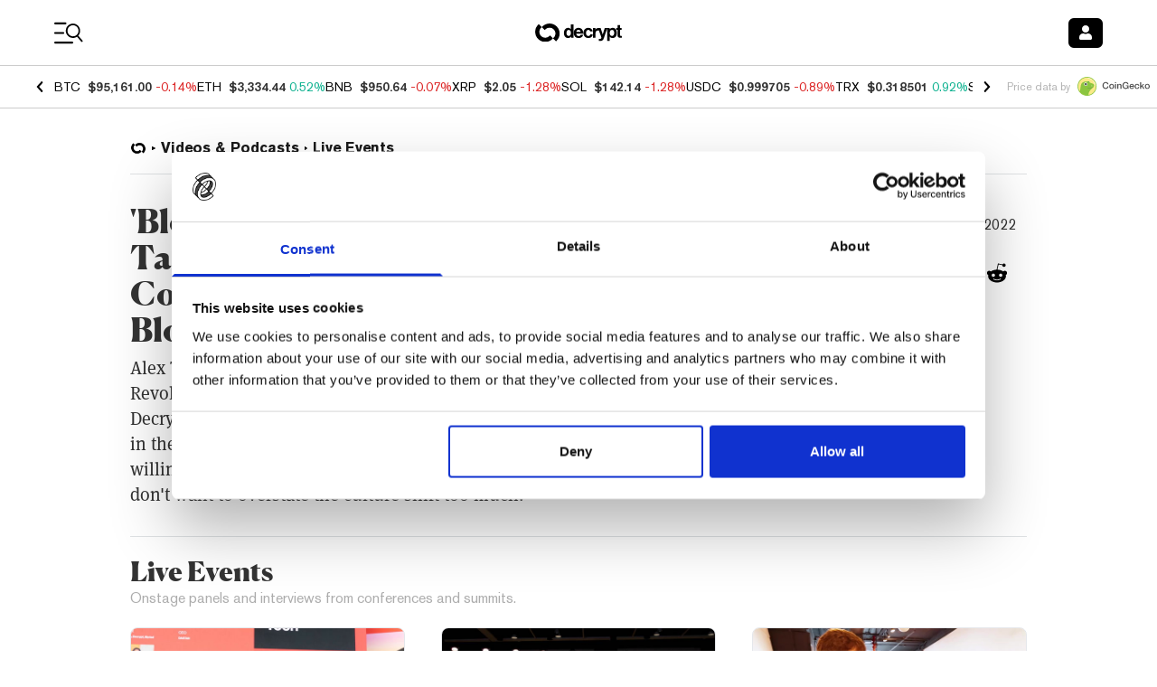

--- FILE ---
content_type: text/html; charset=utf-8
request_url: https://decrypt.co/videos/live-events/IKGUZMuB
body_size: 52327
content:
<!DOCTYPE html><html lang="en-US" dir="ltr"><head><meta charSet="utf-8"/><meta http-equiv="content-type" content="text/html; charset=utf-8"/><meta name="apple-mobile-web-app-status-bar-style" content="black-translucent"/><meta name="theme-color" content="#000"/><meta name="msvalidate.01" content="DD213A13BA0ECDFE934884391A9E8039"/><meta name="description" content="Alex Tapscott, co-author of the 2018 crypto book &quot;Blockchain Revolution,&quot; talks to Decrypt&#x27;s Dan Roberts and Stacy Elliott in our Decrypting Mainnet series at Mainnet 2022 about how big companies that in the past thought crypto wasn&#x27;t &quot;ready for primetime&quot; are now more willing to invest in public blockchains. At the same time, he warns, &quot;I don&#x27;t want to overstate the culture shift too much.&quot;"/><meta property="og:title" content="&#x27;Blockchain Revolution&#x27; Author Alex Tapscott at Mainnet 2022: Big Companies Are Warming to Public Blockchains - Decrypt"/><meta property="og:type" content="video"/><meta property="og:image" content="https://cdn.jwplayer.com/v2/media/IKGUZMuB/poster.jpg"/><meta property="og:url" content="https://decrypt.co/videos/live-events/IKGUZMuB"/><meta property="og:description" content="Alex Tapscott, co-author of the 2018 crypto book &quot;Blockchain Revolution,&quot; talks to Decrypt&#x27;s Dan Roberts and Stacy Elliott in our Decrypting Mainnet series at Mainnet 2022 about how big companies that in the past thought crypto wasn&#x27;t &quot;ready for primetime&quot; are now more willing to invest in public blockchains. At the same time, he warns, &quot;I don&#x27;t want to overstate the culture shift too much.&quot;"/><meta property="og:locale" content="en_US"/><meta property="og:site_name" content="Decrypt"/><meta property="article:publisher" content="https://www.facebook.com/DecryptMediaOfficial/"/><meta name="twitter:card" content="summary_large_image"/><meta name="twitter:site" content="@decryptmedia"/><meta name="twitter:description" content="Alex Tapscott, co-author of the 2018 crypto book &quot;Blockchain Revolution,&quot; talks to Decrypt&#x27;s Dan Roberts and Stacy Elliott in our Decrypting Mainnet series at Mainnet 2022 about how big companies that in the past thought crypto wasn&#x27;t &quot;ready for primetime&quot; are now more willing to invest in public blockchains. At the same time, he warns, &quot;I don&#x27;t want to overstate the culture shift too much.&quot;"/><meta name="twitter:title" content="&#x27;Blockchain Revolution&#x27; Author Alex Tapscott at Mainnet 2022: Big Companies Are Warming to Public Blockchains - Decrypt"/><meta name="twitter:image" content="https://cdn.jwplayer.com/v2/media/IKGUZMuB/poster.jpg"/><meta name="viewport" content="minimum-scale=1, initial-scale=1, width=device-width, shrink-to-fit=no, viewport-fit=cover"/><meta name="apple-itunes-app" content="app-id=1508494821, app-argument=https://decrypt.co/videos/live-events/IKGUZMuB}"/><title>&#x27;Blockchain Revolution&#x27; Author Alex Tapscott at Mainnet 2022: Big Companies Are Warming to Public Blockchains - Decrypt</title><link rel="icon" type="image/png" sizes="32x32" href="https://cdn.decrypt.co/wp-content/themes/decrypt-media/assets/images/favicon-32x32.png"/><link rel="canonical" href="https://decrypt.co/videos/live-events/IKGUZMuB/blockchain-revolution-author-alex-tapscott-at-mainnet-2022-big-companies-are-warming-to-public-blockchains"/><link rel="alternate" hrefLang="en" href="https://decrypt.co/videos/live-events/IKGUZMuB"/><link rel="alternate" hrefLang="zh-hans" href="https://decrypt.co/zh-Hans/videos/live-events/IKGUZMuB"/><link rel="alternate" hrefLang="x-default" href="https://decrypt.co/videos/live-events/IKGUZMuB"/><script type="application/ld+json">{
       "@context": "https://schema.org",
       "@type": "VideoObject",
        "name": "'Blockchain Revolution' Author Alex Tapscott at Mainnet 2022: Big Companies Are Warming to Public Blockchains",
        "description": "Alex Tapscott, co-author of the 2018 crypto book "Blockchain Revolution," talks to Decrypt's Dan Roberts and Stacy Elliott in our Decrypting Mainnet series at Mainnet 2022 about how big companies that in the past thought crypto wasn't "ready for primetime" are now more willing to invest in public blockchains. At the same time, he warns, "I don't want to overstate the culture shift too much."",
        "thumbnailUrl": "https://cdn.jwplayer.com/v2/media/IKGUZMuB/poster.jpg",
        "uploadDate": "2022-09-23T16:17:34+00:00",
        "contentUrl": "https://decrypt.co/videos/live-events/IKGUZMuB/blockchain-revolution-author-alex-tapscott-at-mainnet-2022-big-companies-are-warming-to-public-blockchains",
        "publisher": {
          "@type": "Organization",
          "name": "Decrypt",
          "logo": {
            "@type": "ImageObject",
            "url": "https://decrypt.co/wp-content/uploads/2019/08/decrypt-mark.png"
          }
        }
     }</script><meta name="next-head-count" content="28"/><meta charSet="utf-8"/><link rel="manifest" href="/app.webmanifest"/><link rel="preconnect" href="https://use.typekit.net" crossorigin /><link rel="preload" href="/_next/static/media/eafabf029ad39a43-s.p.woff2" as="font" type="font/woff2" crossorigin="anonymous" data-next-font="size-adjust"/><link rel="preload" href="/_next/static/media/8888a3826f4a3af4-s.p.woff2" as="font" type="font/woff2" crossorigin="anonymous" data-next-font="size-adjust"/><link rel="preload" href="/_next/static/media/0484562807a97172-s.p.woff2" as="font" type="font/woff2" crossorigin="anonymous" data-next-font="size-adjust"/><link rel="preload" href="/_next/static/media/b957ea75a84b6ea7-s.p.woff2" as="font" type="font/woff2" crossorigin="anonymous" data-next-font="size-adjust"/><link rel="preload" href="/_next/static/media/1755441e3a2fa970-s.p.woff2" as="font" type="font/woff2" crossorigin="anonymous" data-next-font="size-adjust"/><link rel="preload" href="/_next/static/media/14423d296b760e9d-s.p.woff2" as="font" type="font/woff2" crossorigin="anonymous" data-next-font="size-adjust"/><link rel="preload" href="/_next/static/media/97ac91773d3121b2-s.p.woff2" as="font" type="font/woff2" crossorigin="anonymous" data-next-font="size-adjust"/><link rel="preload" href="/_next/static/media/e4aa96e6ffc18fbd-s.p.woff2" as="font" type="font/woff2" crossorigin="anonymous" data-next-font="size-adjust"/><link rel="preload" href="/_next/static/media/f1cac2a47ee7a4c6-s.p.woff2" as="font" type="font/woff2" crossorigin="anonymous" data-next-font="size-adjust"/><link rel="preload" href="/_next/static/media/3d12b4366e4afd15-s.p.woff2" as="font" type="font/woff2" crossorigin="anonymous" data-next-font="size-adjust"/><link rel="preload" href="/_next/static/media/b7581651db79410d-s.p.woff2" as="font" type="font/woff2" crossorigin="anonymous" data-next-font="size-adjust"/><link rel="preload" href="/_next/static/media/4a639ba3f2cd4cd2-s.p.ttf" as="font" type="font/ttf" crossorigin="anonymous" data-next-font="size-adjust"/><link rel="preload" href="/_next/static/media/de3f2b340b47065b-s.p.otf" as="font" type="font/otf" crossorigin="anonymous" data-next-font="size-adjust"/><script id="GoogleConsentMode" data-cookieconsent="ignore" data-nscript="beforeInteractive">
                window.dataLayer = window.dataLayer || [];
                function gtag() {
                  dataLayer.push(arguments)
                }
                gtag("consent", "default", {
                  ad_personalization: "denied",
                  ad_storage: "denied",
                  ad_user_data: "denied",
                  analytics_storage: "denied",
                  functionality_storage: "denied",
                  personalization_storage: "denied",
                  security_storage: "granted",
                  wait_for_update: 500
                });
                gtag("set", "ads_data_redaction", true);
                gtag("set", "url_passthrough", true);
              </script><script id="GoogleTagManager" data-cookieconsent="ignore" data-nscript="beforeInteractive">(function(w,d,s,l,i){w[l]=w[l]||[];w[l].push({'gtm.start':
              new Date().getTime(),event:'gtm.js'});var f=d.getElementsByTagName(s)[0],
              j=d.createElement(s),dl=l!='dataLayer'?'&l='+l:'';j.async=true;j.src=
              'https://www.googletagmanager.com/gtm.js?id='+i+dl;f.parentNode.insertBefore(j,f);
              })(window,document,'script','dataLayer','GTM-TF6PHHFJ');</script><script id="gpt" data-nscript="beforeInteractive">
                window.googletag = window.googletag || {cmd: []};

                googletag.cmd.push(() => {
                  googletag.pubads().enableLazyLoad({
                    fetchMarginPercent: 100,
                    renderMarginPercent: 100,
                    mobileScaling: 2
                  });
                  googletag.enableServices();
                });
              </script><script id="newrelic" data-nscript="beforeInteractive"><!-- NREUM: (4) --></script><link rel="preload" href="/_next/static/css/06f2928b7487d7a0.css" as="style"/><link rel="stylesheet" href="/_next/static/css/06f2928b7487d7a0.css" data-n-g=""/><link rel="preload" href="/_next/static/css/069131ee64315a1b.css" as="style"/><link rel="stylesheet" href="/_next/static/css/069131ee64315a1b.css" data-n-p=""/><noscript data-n-css=""></noscript><script defer="" nomodule="" src="/_next/static/chunks/polyfills-c67a75d1b6f99dc8.js"></script><script id="Cookiebot" src="https://consent.cookiebot.com/uc.js" data-cbid="d8ef02a8-ba7f-4e1f-80cb-363c11b79b25" data-blockingmode="auto" type="text/javascript" defer="" data-nscript="beforeInteractive"></script><script src="https://securepubads.g.doubleclick.net/tag/js/gpt.js" type="text/plain" data-cookieconsent="marketing" defer="" data-nscript="beforeInteractive"></script><script defer="" src="/_next/static/chunks/1293-6f142f039f8fb7e2.js"></script><script defer="" src="/_next/static/chunks/125-8c227aa9d21ff5b8.js"></script><script defer="" src="/_next/static/chunks/1845-c671842c206306cf.js"></script><script defer="" src="/_next/static/chunks/8565.bfae0bdb9b251aba.js"></script><script defer="" src="/_next/static/chunks/219.2d138b2a628492f3.js"></script><script defer="" src="/_next/static/chunks/1442.4ce42f9473895f3c.js"></script><script src="/_next/static/chunks/webpack-658cee0c7d2455d9.js" defer=""></script><script src="/_next/static/chunks/framework-2c15c603e130d21e.js" defer=""></script><script src="/_next/static/chunks/main-dcc3f279dce886f0.js" defer=""></script><script src="/_next/static/chunks/pages/_app-e6b063a6c6886a11.js" defer=""></script><script src="/_next/static/chunks/1df474da-71ba4ef57c9620c1.js" defer=""></script><script src="/_next/static/chunks/1877-28a65ccde91b6c4a.js" defer=""></script><script src="/_next/static/chunks/1314-20fb0af98a38f8d3.js" defer=""></script><script src="/_next/static/chunks/9342-2b28b22050e27789.js" defer=""></script><script src="/_next/static/chunks/422-26ba4cd2cdd1ee56.js" defer=""></script><script src="/_next/static/chunks/7283-0eb425b2905c943b.js" defer=""></script><script src="/_next/static/chunks/4438-3f0513b0d83f1c50.js" defer=""></script><script src="/_next/static/chunks/8777-d69633ff145ed09d.js" defer=""></script><script src="/_next/static/chunks/2825-a957e0644d5e7478.js" defer=""></script><script src="/_next/static/chunks/pages/videos/%5Bvideo_category%5D/%5Bvideo_id%5D/%5B%5B...video_slug%5D%5D-766fc3d595fcec1c.js" defer=""></script><script src="/_next/static/GFHhOXSM5kFGPK7WgVjhH/_buildManifest.js" defer=""></script><script src="/_next/static/GFHhOXSM5kFGPK7WgVjhH/_ssgManifest.js" defer=""></script><style data-styled="" data-styled-version="6.1.8">.bJsyml{color:inherit;-webkit-text-decoration:underline;text-decoration:underline;}/*!sc*/
.bJsyml :hover{-webkit-text-decoration:"none";text-decoration:"none";cursor:pointer;}/*!sc*/
data-styled.g5[id="sc-adb616fe-0"]{content:"bJsyml,"}/*!sc*/
</style><style data-href="https://use.typekit.net/ktq8geq.css">@import url("https://p.typekit.net/p.css?s=1&k=ktq8geq&ht=tk&f=5022.5310.5416.6773.39347.39348.39349.39496.39498&a=548490&app=typekit&e=css");@font-face{font-family:"ff-meta-serif-web-pro";src:url("https://use.typekit.net/af/ccb3f3/000000000000000077359996/30/l?primer=7cdcb44be4a7db8877ffa5c0007b8dd865b3bbc383831fe2ea177f62257a9191&fvd=i5&v=3") format("woff2"),url("https://use.typekit.net/af/ccb3f3/000000000000000077359996/30/d?primer=7cdcb44be4a7db8877ffa5c0007b8dd865b3bbc383831fe2ea177f62257a9191&fvd=i5&v=3") format("woff"),url("https://use.typekit.net/af/ccb3f3/000000000000000077359996/30/a?primer=7cdcb44be4a7db8877ffa5c0007b8dd865b3bbc383831fe2ea177f62257a9191&fvd=i5&v=3") format("opentype");font-display:swap;font-style:italic;font-weight:500;font-stretch:normal}@font-face{font-family:"ff-meta-serif-web-pro";src:url("https://use.typekit.net/af/3058a4/0000000000000000773599a9/30/l?primer=7cdcb44be4a7db8877ffa5c0007b8dd865b3bbc383831fe2ea177f62257a9191&fvd=n5&v=3") format("woff2"),url("https://use.typekit.net/af/3058a4/0000000000000000773599a9/30/d?primer=7cdcb44be4a7db8877ffa5c0007b8dd865b3bbc383831fe2ea177f62257a9191&fvd=n5&v=3") format("woff"),url("https://use.typekit.net/af/3058a4/0000000000000000773599a9/30/a?primer=7cdcb44be4a7db8877ffa5c0007b8dd865b3bbc383831fe2ea177f62257a9191&fvd=n5&v=3") format("opentype");font-display:swap;font-style:normal;font-weight:500;font-stretch:normal}@font-face{font-family:"ff-meta-serif-web-pro";src:url("https://use.typekit.net/af/c00e0b/0000000000000000773599ad/30/l?primer=7cdcb44be4a7db8877ffa5c0007b8dd865b3bbc383831fe2ea177f62257a9191&fvd=n6&v=3") format("woff2"),url("https://use.typekit.net/af/c00e0b/0000000000000000773599ad/30/d?primer=7cdcb44be4a7db8877ffa5c0007b8dd865b3bbc383831fe2ea177f62257a9191&fvd=n6&v=3") format("woff"),url("https://use.typekit.net/af/c00e0b/0000000000000000773599ad/30/a?primer=7cdcb44be4a7db8877ffa5c0007b8dd865b3bbc383831fe2ea177f62257a9191&fvd=n6&v=3") format("opentype");font-display:swap;font-style:normal;font-weight:600;font-stretch:normal}@font-face{font-family:"adobe-garamond-pro";src:url("https://use.typekit.net/af/d68363/00000000000000003b9b00c4/27/l?primer=7cdcb44be4a7db8877ffa5c0007b8dd865b3bbc383831fe2ea177f62257a9191&fvd=i6&v=3") format("woff2"),url("https://use.typekit.net/af/d68363/00000000000000003b9b00c4/27/d?primer=7cdcb44be4a7db8877ffa5c0007b8dd865b3bbc383831fe2ea177f62257a9191&fvd=i6&v=3") format("woff"),url("https://use.typekit.net/af/d68363/00000000000000003b9b00c4/27/a?primer=7cdcb44be4a7db8877ffa5c0007b8dd865b3bbc383831fe2ea177f62257a9191&fvd=i6&v=3") format("opentype");font-display:swap;font-style:italic;font-weight:600;font-stretch:normal}@font-face{font-family:"itc-avant-garde-gothic-pro";src:url("https://use.typekit.net/af/578a9d/00000000000000007735ba14/30/l?primer=7fa3915bdafdf03041871920a205bef951d72bf64dd4c4460fb992e3ecc3a862&fvd=n7&v=3") format("woff2"),url("https://use.typekit.net/af/578a9d/00000000000000007735ba14/30/d?primer=7fa3915bdafdf03041871920a205bef951d72bf64dd4c4460fb992e3ecc3a862&fvd=n7&v=3") format("woff"),url("https://use.typekit.net/af/578a9d/00000000000000007735ba14/30/a?primer=7fa3915bdafdf03041871920a205bef951d72bf64dd4c4460fb992e3ecc3a862&fvd=n7&v=3") format("opentype");font-display:swap;font-style:normal;font-weight:700;font-stretch:normal}@font-face{font-family:"itc-avant-garde-gothic-pro";src:url("https://use.typekit.net/af/b89a53/00000000000000007735ba1d/30/l?primer=7fa3915bdafdf03041871920a205bef951d72bf64dd4c4460fb992e3ecc3a862&fvd=n3&v=3") format("woff2"),url("https://use.typekit.net/af/b89a53/00000000000000007735ba1d/30/d?primer=7fa3915bdafdf03041871920a205bef951d72bf64dd4c4460fb992e3ecc3a862&fvd=n3&v=3") format("woff"),url("https://use.typekit.net/af/b89a53/00000000000000007735ba1d/30/a?primer=7fa3915bdafdf03041871920a205bef951d72bf64dd4c4460fb992e3ecc3a862&fvd=n3&v=3") format("opentype");font-display:swap;font-style:normal;font-weight:300;font-stretch:normal}@font-face{font-family:"itc-avant-garde-gothic-pro";src:url("https://use.typekit.net/af/6161d4/00000000000000007735ba1e/30/l?primer=7fa3915bdafdf03041871920a205bef951d72bf64dd4c4460fb992e3ecc3a862&fvd=n5&v=3") format("woff2"),url("https://use.typekit.net/af/6161d4/00000000000000007735ba1e/30/d?primer=7fa3915bdafdf03041871920a205bef951d72bf64dd4c4460fb992e3ecc3a862&fvd=n5&v=3") format("woff"),url("https://use.typekit.net/af/6161d4/00000000000000007735ba1e/30/a?primer=7fa3915bdafdf03041871920a205bef951d72bf64dd4c4460fb992e3ecc3a862&fvd=n5&v=3") format("opentype");font-display:swap;font-style:normal;font-weight:500;font-stretch:normal}@font-face{font-family:"neue-haas-grotesk-display";src:url("https://use.typekit.net/af/1ba16c/00000000000000007735bb5a/30/l?primer=7cdcb44be4a7db8877ffa5c0007b8dd865b3bbc383831fe2ea177f62257a9191&fvd=n5&v=3") format("woff2"),url("https://use.typekit.net/af/1ba16c/00000000000000007735bb5a/30/d?primer=7cdcb44be4a7db8877ffa5c0007b8dd865b3bbc383831fe2ea177f62257a9191&fvd=n5&v=3") format("woff"),url("https://use.typekit.net/af/1ba16c/00000000000000007735bb5a/30/a?primer=7cdcb44be4a7db8877ffa5c0007b8dd865b3bbc383831fe2ea177f62257a9191&fvd=n5&v=3") format("opentype");font-display:auto;font-style:normal;font-weight:500;font-stretch:normal}@font-face{font-family:"neue-haas-grotesk-display";src:url("https://use.typekit.net/af/153042/00000000000000007735bb62/30/l?primer=7cdcb44be4a7db8877ffa5c0007b8dd865b3bbc383831fe2ea177f62257a9191&fvd=n6&v=3") format("woff2"),url("https://use.typekit.net/af/153042/00000000000000007735bb62/30/d?primer=7cdcb44be4a7db8877ffa5c0007b8dd865b3bbc383831fe2ea177f62257a9191&fvd=n6&v=3") format("woff"),url("https://use.typekit.net/af/153042/00000000000000007735bb62/30/a?primer=7cdcb44be4a7db8877ffa5c0007b8dd865b3bbc383831fe2ea177f62257a9191&fvd=n6&v=3") format("opentype");font-display:auto;font-style:normal;font-weight:600;font-stretch:normal}.tk-ff-meta-serif-web-pro{font-family:"ff-meta-serif-web-pro",serif}.tk-adobe-garamond-pro{font-family:"adobe-garamond-pro",serif}.tk-itc-avant-garde-gothic-pro{font-family:"itc-avant-garde-gothic-pro",sans-serif}.tk-neue-haas-grotesk-display{font-family:"neue-haas-grotesk-display",sans-serif}</style></head><body><div id="__next"><div data-rk=""><style>[data-rk]{--rk-blurs-modalOverlay:blur(0px);--rk-fonts-body:SFRounded, ui-rounded, "SF Pro Rounded", -apple-system, BlinkMacSystemFont, "Segoe UI", Roboto, Helvetica, Arial, sans-serif, "Apple Color Emoji", "Segoe UI Emoji", "Segoe UI Symbol";--rk-radii-actionButton:4px;--rk-radii-connectButton:4px;--rk-radii-menuButton:4px;--rk-radii-modal:8px;--rk-radii-modalMobile:8px;--rk-colors-accentColor:#000000;--rk-colors-accentColorForeground:#FFFFFF;--rk-colors-actionButtonBorder:rgba(0, 0, 0, 0.04);--rk-colors-actionButtonBorderMobile:rgba(0, 0, 0, 0.06);--rk-colors-actionButtonSecondaryBackground:rgba(0, 0, 0, 0.06);--rk-colors-closeButton:rgba(60, 66, 66, 0.8);--rk-colors-closeButtonBackground:rgba(0, 0, 0, 0.06);--rk-colors-connectButtonBackground:#FFF;--rk-colors-connectButtonBackgroundError:#FF494A;--rk-colors-connectButtonInnerBackground:linear-gradient(0deg, rgba(0, 0, 0, 0.03), rgba(0, 0, 0, 0.06));--rk-colors-connectButtonText:#25292E;--rk-colors-connectButtonTextError:#FFF;--rk-colors-connectionIndicator:#30E000;--rk-colors-downloadBottomCardBackground:linear-gradient(126deg, rgba(255, 255, 255, 0) 9.49%, rgba(171, 171, 171, 0.04) 71.04%), #FFFFFF;--rk-colors-downloadTopCardBackground:linear-gradient(126deg, rgba(171, 171, 171, 0.2) 9.49%, rgba(255, 255, 255, 0) 71.04%), #FFFFFF;--rk-colors-error:#FF494A;--rk-colors-generalBorder:rgba(0, 0, 0, 0.06);--rk-colors-generalBorderDim:rgba(0, 0, 0, 0.03);--rk-colors-menuItemBackground:rgba(60, 66, 66, 0.1);--rk-colors-modalBackdrop:rgba(0, 0, 0, 0.3);--rk-colors-modalBackground:#FFF;--rk-colors-modalBorder:transparent;--rk-colors-modalText:#25292E;--rk-colors-modalTextDim:rgba(60, 66, 66, 0.3);--rk-colors-modalTextSecondary:rgba(60, 66, 66, 0.6);--rk-colors-profileAction:#FFF;--rk-colors-profileActionHover:rgba(255, 255, 255, 0.5);--rk-colors-profileForeground:rgba(60, 66, 66, 0.06);--rk-colors-selectedOptionBorder:rgba(60, 66, 66, 0.1);--rk-colors-standby:#FFD641;--rk-shadows-connectButton:0px 4px 12px rgba(0, 0, 0, 0.1);--rk-shadows-dialog:0px 8px 32px rgba(0, 0, 0, 0.32);--rk-shadows-profileDetailsAction:0px 2px 6px rgba(37, 41, 46, 0.04);--rk-shadows-selectedOption:0px 2px 6px rgba(0, 0, 0, 0.24);--rk-shadows-selectedWallet:0px 2px 6px rgba(0, 0, 0, 0.12);--rk-shadows-walletLogo:0px 2px 16px rgba(0, 0, 0, 0.16);}</style><div class="__variable_6bee3b __variable_8bd802 __variable_181799 __variable_95285a __variable_5091bb __variable_418661 __variable_92e74d __variable_5607af"><div class="font-akzidenz-grotesk bg-white text-black m-0"><header class="sticky top-0 inset-x-0 z-40 pt-[env(safe-area-inset-top)] bg-white bg-opacity-[0.97] gg-dark:bg-black gg-dark:bg-opacity-[0.97] university-dark:bg-black university-dark:bg-opacity-[0.97] degen-alley-dark:bg-degen-alley-bg"><div class="py-4 flex items-center justify-between space-x-3 w-full px-4 xl:px-[3.75rem] max-w-screen-max mx-auto"><div class="flex-none flex items-center min-w-[74px]"><button type="button" class="appearance-none text-2xl leading-none"><svg class="fill-black gg-dark:fill-white university-dark:fill-white degen-alley-dark:fill-white" width="33" height="25" viewBox="0 0 33 25" xmlns="http://www.w3.org/2000/svg"><path d="M0 1.875C0 1.28797 0.475734 0.8125 1.0625 0.8125H12.4375C13.0219 0.8125 13.5 1.28797 13.5 1.875C13.5 2.46203 13.0219 2.9375 12.4375 2.9375H1.0625C0.475734 2.9375 0 2.46203 0 1.875ZM0 12.5C0 11.9156 0.475734 11.4375 1.0625 11.4375H9.9375C10.5219 11.4375 11 11.9156 11 12.5C11 13.0844 10.5219 13.5625 9.9375 13.5625H1.0625C0.475734 13.5625 0 13.0844 0 12.5ZM19.9375 24.1875H1.0625C0.475734 24.1875 0 23.7094 0 23.125C0 22.5406 0.475734 22.0625 1.0625 22.0625H19.9375C20.5219 22.0625 21 22.5406 21 23.125C21 23.7094 20.5219 24.1875 19.9375 24.1875Z"></path><path d="M31.2912 20.867L26.5618 15.4007C27.7627 14.1299 28.4943 12.4733 28.6284 10.6168C28.9443 6.24557 25.6573 2.44765 21.2872 2.13184C16.9171 1.81602 13.1522 5.10547 12.8364 9.47557C12.5206 13.8457 15.8072 17.6447 20.1434 17.9581C21.9996 18.0922 23.7489 17.5719 25.1749 16.5992L29.9044 22.0655C30.1044 22.2612 30.334 22.3658 30.566 22.3825C30.7981 22.3993 31.0396 22.3271 31.231 22.1617C31.6117 21.8309 31.6535 21.2527 31.2912 20.867ZM14.6625 9.60753C14.9051 6.25131 17.8332 3.71787 21.1894 3.96041C24.5457 4.20296 27.0791 7.13109 26.8366 10.4873C26.594 13.8435 23.6659 16.377 20.3097 16.1344C16.9534 15.8919 14.42 12.963 14.6625 9.60753Z"></path></svg></button><a class="ltr:ml-4 rtl:mr-4 leading-none opacity-0 transition-opacity duration-300 gg-dark:opacity-100 university-dark:opacity-100 university:opacity-100 scene:opacity-100 degen-alley-dark:opacity-100 emerge:opacity-100" href="/"><img alt="Decrypt logo" loading="lazy" width="24" height="24" decoding="async" data-nimg="1" class="hidden gg-dark:block university-dark:block degen-alley-dark:block" style="color:transparent" sizes="20px" srcSet="https://img.decrypt.co/insecure/rs:fit:16:0:0:0/plain/https://cdn.decrypt.co/wp-content/themes/decrypt-media/assets/images/branding-2024/logo-mark-white.svg@webp 16w, https://img.decrypt.co/insecure/rs:fit:32:0:0:0/plain/https://cdn.decrypt.co/wp-content/themes/decrypt-media/assets/images/branding-2024/logo-mark-white.svg@webp 32w, https://img.decrypt.co/insecure/rs:fit:48:0:0:0/plain/https://cdn.decrypt.co/wp-content/themes/decrypt-media/assets/images/branding-2024/logo-mark-white.svg@webp 48w, https://img.decrypt.co/insecure/rs:fit:64:0:0:0/plain/https://cdn.decrypt.co/wp-content/themes/decrypt-media/assets/images/branding-2024/logo-mark-white.svg@webp 64w, https://img.decrypt.co/insecure/rs:fit:96:0:0:0/plain/https://cdn.decrypt.co/wp-content/themes/decrypt-media/assets/images/branding-2024/logo-mark-white.svg@webp 96w, https://img.decrypt.co/insecure/rs:fit:128:0:0:0/plain/https://cdn.decrypt.co/wp-content/themes/decrypt-media/assets/images/branding-2024/logo-mark-white.svg@webp 128w, https://img.decrypt.co/insecure/rs:fit:256:0:0:0/plain/https://cdn.decrypt.co/wp-content/themes/decrypt-media/assets/images/branding-2024/logo-mark-white.svg@webp 256w, https://img.decrypt.co/insecure/rs:fit:384:0:0:0/plain/https://cdn.decrypt.co/wp-content/themes/decrypt-media/assets/images/branding-2024/logo-mark-white.svg@webp 384w, https://img.decrypt.co/insecure/rs:fit:640:0:0:0/plain/https://cdn.decrypt.co/wp-content/themes/decrypt-media/assets/images/branding-2024/logo-mark-white.svg@webp 640w, https://img.decrypt.co/insecure/rs:fit:750:0:0:0/plain/https://cdn.decrypt.co/wp-content/themes/decrypt-media/assets/images/branding-2024/logo-mark-white.svg@webp 750w, https://img.decrypt.co/insecure/rs:fit:828:0:0:0/plain/https://cdn.decrypt.co/wp-content/themes/decrypt-media/assets/images/branding-2024/logo-mark-white.svg@webp 828w, https://img.decrypt.co/insecure/rs:fit:1080:0:0:0/plain/https://cdn.decrypt.co/wp-content/themes/decrypt-media/assets/images/branding-2024/logo-mark-white.svg@webp 1080w, https://img.decrypt.co/insecure/rs:fit:1200:0:0:0/plain/https://cdn.decrypt.co/wp-content/themes/decrypt-media/assets/images/branding-2024/logo-mark-white.svg@webp 1200w, https://img.decrypt.co/insecure/rs:fit:1920:0:0:0/plain/https://cdn.decrypt.co/wp-content/themes/decrypt-media/assets/images/branding-2024/logo-mark-white.svg@webp 1920w, https://img.decrypt.co/insecure/rs:fit:2048:0:0:0/plain/https://cdn.decrypt.co/wp-content/themes/decrypt-media/assets/images/branding-2024/logo-mark-white.svg@webp 2048w, https://img.decrypt.co/insecure/rs:fit:3840:0:0:0/plain/https://cdn.decrypt.co/wp-content/themes/decrypt-media/assets/images/branding-2024/logo-mark-white.svg@webp 3840w" src="https://img.decrypt.co/insecure/rs:fit:3840:0:0:0/plain/https://cdn.decrypt.co/wp-content/themes/decrypt-media/assets/images/branding-2024/logo-mark-white.svg@webp"/><img alt="Decrypt logo" loading="lazy" width="24" height="24" decoding="async" data-nimg="1" class="gg-dark:hidden university-dark:hidden degen-alley-dark:hidden" style="color:transparent" sizes="20px" srcSet="https://img.decrypt.co/insecure/rs:fit:16:0:0:0/plain/https://cdn.decrypt.co/wp-content/themes/decrypt-media/assets/images/branding-2024/logo-mark-black.svg@webp 16w, https://img.decrypt.co/insecure/rs:fit:32:0:0:0/plain/https://cdn.decrypt.co/wp-content/themes/decrypt-media/assets/images/branding-2024/logo-mark-black.svg@webp 32w, https://img.decrypt.co/insecure/rs:fit:48:0:0:0/plain/https://cdn.decrypt.co/wp-content/themes/decrypt-media/assets/images/branding-2024/logo-mark-black.svg@webp 48w, https://img.decrypt.co/insecure/rs:fit:64:0:0:0/plain/https://cdn.decrypt.co/wp-content/themes/decrypt-media/assets/images/branding-2024/logo-mark-black.svg@webp 64w, https://img.decrypt.co/insecure/rs:fit:96:0:0:0/plain/https://cdn.decrypt.co/wp-content/themes/decrypt-media/assets/images/branding-2024/logo-mark-black.svg@webp 96w, https://img.decrypt.co/insecure/rs:fit:128:0:0:0/plain/https://cdn.decrypt.co/wp-content/themes/decrypt-media/assets/images/branding-2024/logo-mark-black.svg@webp 128w, https://img.decrypt.co/insecure/rs:fit:256:0:0:0/plain/https://cdn.decrypt.co/wp-content/themes/decrypt-media/assets/images/branding-2024/logo-mark-black.svg@webp 256w, https://img.decrypt.co/insecure/rs:fit:384:0:0:0/plain/https://cdn.decrypt.co/wp-content/themes/decrypt-media/assets/images/branding-2024/logo-mark-black.svg@webp 384w, https://img.decrypt.co/insecure/rs:fit:640:0:0:0/plain/https://cdn.decrypt.co/wp-content/themes/decrypt-media/assets/images/branding-2024/logo-mark-black.svg@webp 640w, https://img.decrypt.co/insecure/rs:fit:750:0:0:0/plain/https://cdn.decrypt.co/wp-content/themes/decrypt-media/assets/images/branding-2024/logo-mark-black.svg@webp 750w, https://img.decrypt.co/insecure/rs:fit:828:0:0:0/plain/https://cdn.decrypt.co/wp-content/themes/decrypt-media/assets/images/branding-2024/logo-mark-black.svg@webp 828w, https://img.decrypt.co/insecure/rs:fit:1080:0:0:0/plain/https://cdn.decrypt.co/wp-content/themes/decrypt-media/assets/images/branding-2024/logo-mark-black.svg@webp 1080w, https://img.decrypt.co/insecure/rs:fit:1200:0:0:0/plain/https://cdn.decrypt.co/wp-content/themes/decrypt-media/assets/images/branding-2024/logo-mark-black.svg@webp 1200w, https://img.decrypt.co/insecure/rs:fit:1920:0:0:0/plain/https://cdn.decrypt.co/wp-content/themes/decrypt-media/assets/images/branding-2024/logo-mark-black.svg@webp 1920w, https://img.decrypt.co/insecure/rs:fit:2048:0:0:0/plain/https://cdn.decrypt.co/wp-content/themes/decrypt-media/assets/images/branding-2024/logo-mark-black.svg@webp 2048w, https://img.decrypt.co/insecure/rs:fit:3840:0:0:0/plain/https://cdn.decrypt.co/wp-content/themes/decrypt-media/assets/images/branding-2024/logo-mark-black.svg@webp 3840w" src="https://img.decrypt.co/insecure/rs:fit:3840:0:0:0/plain/https://cdn.decrypt.co/wp-content/themes/decrypt-media/assets/images/branding-2024/logo-mark-black.svg@webp"/></a></div><div class="grow h-10"><div class="h-full flex flex-col items-center transition-transform"><div class="flex items-center grow transition-opacity"><a class="inline-flex grow gg-dark:hidden scene:hidden degen-alley-dark:hidden university-dark:hidden university:hidden emerge:hidden" href="/"><div class="inline-flex py-2 relative gap-4 w-24"><div class="relative w-full"><img alt="Decrypt logo" loading="lazy" width="186" height="40" decoding="async" data-nimg="1" class="gg-dark:hidden degen-alley-dark:hidden w-full" style="color:transparent" src="https://cdn.decrypt.co/wp-content/themes/decrypt-media/assets/images/branding-2024/full-logo-black.svg"/><img alt="Decrypt logo" loading="lazy" width="186" height="40" decoding="async" data-nimg="1" class="gg-dark:block degen-alley-dark:block hidden w-full" style="color:transparent" src="https://cdn.decrypt.co/wp-content/themes/decrypt-media/assets/images/branding-2024/full-logo-white.svg"/></div></div></a><a class="hidden gg-dark:inline-flex" href="/gg"><div class="w-11 h-8 drop-shadow-[0_8px_24px_#00A1E6]"><svg class="w-full h-full" xmlns="http://www.w3.org/2000/svg" viewBox="0 0 118 83" fill="none"><path fill="#4A22DD" d="m106.093 82.844 3.796-3.382-38.912-.901-1.186-45.545-.712-22.997 37.251-6.313-39.15-1.353-13.05 9.92 2.848 61.778h8.304l.475 8.117 40.336.676Z"></path><path stroke="#1A01BD" stroke-width="2.393" d="m71.684 76.194.052 1.196 1.196.03 34.211.85 1.196.03-.052-1.195-.396-9.095 5.174.128 1.196.03-.052-1.195-.597-13.705-.024-.556-.441-.37-19.469-16.261-.549-.459-.64.221-4.63 1.598-.775.267.037.836.23 5.272.052 1.195 1.195.03 8.1.201.98 22.497-16.178-.403-2.39-54.89 16.177.403.662 15.206L96 29.25l1.196.03 16.358.407 1.196.03-.052-1.195-.637-14.617-.052-1.195-1.196-.03-7.341-.182-.293-6.741-.052-1.196-1.196-.03-34.212-.85-1.223-.031.081 1.223.41 6.174-6.951-.173-1.193-.03.049 1.192 2.258 55.75.048 1.2 1.2.029 6.98.174.305 7.005Z"></path><path fill="#fff" d="m74.7 73.861-.344-7.877-8.294-.207-2.405-55.22 8.294.205-.344-7.897 33.239.828.344 7.896 8.294.207.687 15.775-16.609-.414-.687-15.774-16.609-.414 2.405 55.221 16.61.414-1.032-23.672-8.314-.207-.344-7.897 24.923.62 1.375 31.57-8.294-.207.343 7.877-33.238-.827Z"></path><path fill="url(#a)" d="m74.7 73.861-.344-7.877-8.294-.207-2.405-55.22 8.294.205-.344-7.897 33.239.828.344 7.896 8.294.207.687 15.775-16.609-.414-.687-15.774-16.609-.414 2.405 55.221 16.61.414-1.032-23.672-8.314-.207-.344-7.897 24.923.62 1.375 31.57-8.294-.207.343 7.877-33.238-.827Z"></path><path stroke="#01E692" stroke-width="2.393" d="m73.863 73.84.052 1.196 1.196.03 32.463.807 1.196.03-.052-1.195-.295-6.774 6.905.172 1.196.03-.052-1.196-1.331-30.552-.052-1.195-1.196-.03-24.342-.605-1.196-.03.052 1.195.29 6.645.052 1.195 1.196.03 7.624.19.949 21.792-15.228-.379-2.32-53.27 15.228.38.642 14.742.052 1.195 1.196.03 15.522.386 1.196.03-.052-1.195-.619-14.203-.052-1.195-1.196-.03-6.905-.172-.283-6.516-.052-1.196-1.196-.03-32.463-.807-1.196-.03.052 1.195.283 6.517-6.904-.172-1.197-.03.053 1.195 2.336 53.65.052 1.195 1.196.03 6.905.172.295 6.773Z"></path><path fill="#4A22DD" d="m52.47 81.492 3.797-3.383-38.913-.901-1.186-45.545-.712-22.997 37.252-6.313L13.558 1 .508 10.92l2.847 61.778h8.305l.474 8.117 40.336.677Z"></path><path stroke="#1A01BD" stroke-width="2.393" d="m18.061 74.842.053 1.195 1.196.03 34.21.85 1.197.03-.052-1.195-.396-9.095 5.174.129 1.196.03-.052-1.196-.597-13.705-.025-.556-.441-.369-19.469-16.262-.549-.459-.64.221-4.63 1.598-.774.267.036.837.23 5.271.052 1.195 1.196.03 8.099.202.98 22.496-16.177-.402-2.39-54.89 16.176.402.662 15.207.052 1.195 1.196.03 16.359.406 1.196.03-.052-1.195-.637-14.616-.052-1.196-1.196-.03-7.341-.182-.294-6.741-.052-1.195-1.196-.03-34.211-.851-1.224-.03.082 1.223.41 6.174-6.952-.173-1.192-.03.048 1.191 2.258 55.75.049 1.2 1.2.03 6.98.173.304 7.006Z"></path><path fill="#fff" d="m21.077 72.509-.343-7.878-8.295-.207-2.405-55.22 8.295.206-.344-7.897 33.238.827.344 7.897 8.295.206.687 15.775-16.61-.413-.686-15.775-16.61-.413 2.406 55.22 16.609.414-1.031-23.672-8.315-.207-.344-7.897 24.924.62 1.375 31.57-8.295-.207.343 7.878-33.238-.827Z"></path><path fill="url(#b)" d="m21.077 72.509-.343-7.878-8.295-.207-2.405-55.22 8.295.206-.344-7.897 33.238.827.344 7.897 8.295.206.687 15.775-16.61-.413-.686-15.775-16.61-.413 2.406 55.22 16.609.414-1.031-23.672-8.315-.207-.344-7.897 24.924.62 1.375 31.57-8.295-.207.343 7.878-33.238-.827Z"></path><path stroke="#01E692" stroke-width="2.393" d="m20.24 72.487.053 1.196 1.196.03 32.463.807 1.196.03-.052-1.195-.295-6.774 6.904.172 1.197.03-.053-1.196-1.33-30.552-.052-1.195-1.196-.03-24.343-.605-1.196-.03.052 1.195.29 6.645.052 1.196 1.196.03 7.624.189.949 21.792-15.228-.378-2.32-53.27 15.228.379.642 14.742.052 1.195 1.196.03 15.522.386 1.196.03-.052-1.195-.618-14.203-.052-1.195-1.196-.03-6.905-.172-.284-6.516-.052-1.196-1.196-.03-32.463-.807-1.196-.03.052 1.195.284 6.517-6.905-.172-1.196-.03.052 1.196 2.337 53.649.052 1.195 1.196.03 6.905.172.295 6.773Z"></path><defs><linearGradient id="a" x1="109.653" x2="62.285" y1="80.364" y2="1.459" gradientUnits="userSpaceOnUse"><stop stop-color="#28CD90"></stop><stop offset=".246" stop-color="#fff"></stop></linearGradient><linearGradient id="b" x1="70.266" x2="11.815" y1="81.041" y2="4.787" gradientUnits="userSpaceOnUse"><stop stop-color="#28CD90"></stop><stop offset=".347" stop-color="#fff"></stop></linearGradient></defs></svg></div></a><a class="hidden university-dark:inline-flex" href="/university"><svg class="h-6" viewBox="0 0 604 137" fill="none" xmlns="http://www.w3.org/2000/svg"><path d="M76.1128 69.6754C76.1128 85.5004 70.9915 94.9032 66.4744 100.137C63.7396 103.231 57.5528 108.7 47.3203 111.087C42.6803 112.162 38.6346 112.398 33.8717 112.398H0.910645V28.387H27.6851C30.3072 28.387 32.8064 28.387 35.2953 28.5099C38.8701 28.7455 52.9028 29.1039 63.1353 37.5542C64.6819 38.7423 67.1812 41.006 69.8033 45.1646C72.7737 49.8045 76.1128 57.3022 76.1128 69.6754ZM55.0536 70.3924C55.0536 63.9703 54.3367 58.1318 50.2909 53.0207C49.1027 51.5969 46.6034 48.7393 42.0762 47.3053C38.1532 45.9942 34.5784 46.1171 30.5326 46.1171H22.0823V95.4973H28.5045C34.6911 95.4973 41.8302 95.1389 47.3101 91.093C51.5915 87.8768 55.0434 81.8131 55.0434 70.3924H55.0536Z" fill="white"></path><path d="M146.501 85.1419H102.119C102.119 85.736 101.996 87.1599 102.355 88.8294C103.779 96.0915 108.9 100.609 116.275 100.609C117.35 100.609 119.727 100.486 122.226 99.533C128.413 97.3923 131.147 91.0828 131.987 89.5361L145.794 96.6753C143.295 100.363 141.984 102.032 140.56 103.692C131.393 113.801 119.501 114.641 114.861 114.641C112.956 114.641 108.552 114.518 103.676 112.972C89.869 108.69 83.4468 96.5524 83.4468 82.5096C83.4468 78.6993 83.6824 67.1558 91.4157 58.2344C95.226 53.9529 101.771 48.3604 115.333 48.3604C119.501 48.3604 131.875 48.8314 139.608 59.6683C146.624 69.3067 146.388 82.1613 146.511 85.1317L146.501 85.1419ZM127.583 73.7214C127.347 71.7036 126.989 65.394 120.802 62.6592C118.303 61.471 116.285 61.471 115.21 61.471C107.947 61.471 104.619 66.828 103.666 68.9687C103.195 70.0442 102.713 71.345 102.242 73.7315H127.583V73.7214Z" fill="white"></path><path d="M211.347 97.7507C210.036 99.7685 208.612 101.919 207.066 103.702C198.851 113.34 188.26 114.416 183.743 114.416C181.009 114.416 175.528 114.057 169.229 110.964C157.573 105.248 152.923 94.1862 152.923 81.8129C152.923 78.9552 153.046 73.0042 156.016 66.1109C163.032 49.8044 178.386 48.5037 184.102 48.5037C188.977 48.5037 199.927 49.4561 208.254 59.9242C208.971 60.8768 209.442 61.5938 210.631 63.4989L197.069 71.2322C196.946 70.8737 195.993 68.9686 195.051 67.6575C193.976 66.3465 190.534 62.5362 184.942 62.5362C183.631 62.5362 181.019 62.659 178.274 64.6769C171.964 69.4397 171.728 80.0308 171.728 81.2189C171.728 86.5759 173.511 93.4794 177.679 96.921C178.868 97.8736 181.49 99.8914 185.536 99.8914C191.487 99.7685 194.703 95.8456 195.768 94.2989C196.362 93.3463 196.844 92.6294 197.551 90.6115L211.358 97.7507H211.347Z" fill="white"></path><path d="M256.815 65.7424L250.752 66.6949C250.158 66.8178 247.3 67.1661 245.036 68.006C240.161 69.6756 239.321 72.769 239.321 77.4089V112.388H221.12V50.2759H238.85V56.6981C240.396 55.3871 242.066 53.7277 246.112 52.0581C251.11 50.0403 254.562 49.7944 256.826 49.5588V65.7424H256.815Z" fill="white"></path><path d="M317.257 50.2759L295.359 117.386C293.935 121.791 292.501 125.601 289.295 129.042C285.372 133.088 281.797 133.805 276.328 133.805H263.125V119.169H271.452C275.733 119.169 277.168 116.792 277.168 114.651C277.168 112.982 276.809 111.681 275.856 108.7C275.262 106.795 274.668 104.89 274.074 102.872L257.768 50.2759H277.28L287.513 94.7805L297.745 50.2759H317.257Z" fill="white"></path><path d="M385.679 81.2191C385.556 91.8101 382.227 98.8264 379.963 102.401C376.512 107.635 372.23 110.37 370.202 111.323C368.184 112.275 364.487 113.586 358.658 113.586C352.113 113.586 348.785 111.681 343.428 108.352V133.938H324.868V50.2861H341.174L341.297 56.3497C342.25 55.1615 342.608 54.5675 343.919 53.6149C346.183 51.7098 351.058 48.8521 358.679 48.8521C362.254 48.8521 370.581 49.446 377.362 56.7082C383.671 63.3762 385.689 72.5332 385.689 81.2191H385.679ZM368.072 80.9835C368.072 79.2013 368.307 71.1095 363.79 65.7526C362.366 64.083 360.461 62.7822 358.321 62.1779C357.132 61.8194 356.18 61.8194 355.698 61.8194C348.918 61.8194 342.608 68.0059 342.608 81.4546C342.608 82.7657 342.373 90.2634 345.825 95.3745C346.777 96.6856 347.965 97.8737 349.399 98.7034C350.229 99.2975 352.37 100.373 355.227 100.373C361.537 100.373 364.036 95.856 365.101 93.9509C366.525 91.3287 368.072 87.6413 368.072 80.9835Z" fill="white"></path><path d="M429.651 63.0073H417.513V90.8471C417.513 93.3463 417.39 94.7701 417.985 95.8456C419.06 97.8634 421.907 97.8633 422.266 97.8633C424.407 97.8633 426.547 97.7404 428.688 97.7404V111.896C427.5 112.131 423.219 112.848 419.05 112.848C417.739 112.848 416.428 112.848 415.24 112.726C413.57 112.603 408.1 112.726 403.931 108.915C399.169 104.747 399.414 98.4472 399.414 92.7317V62.8639H390.37V51.6789H399.414V32.2791H417.503V51.7915H429.641V62.9765L429.651 63.0073Z" fill="white"></path><path d="M576.397 0.685547H495.54C480.312 0.685547 467.967 13.0307 467.967 28.2591V109.115C467.967 124.344 480.312 136.689 495.54 136.689H576.397C591.625 136.689 603.97 124.344 603.97 109.115V28.2591C603.97 13.0307 591.625 0.685547 576.397 0.685547Z" fill="url(#paint0_linear_3392_154770-white)"></path><path fill-rule="evenodd" clip-rule="evenodd" d="M492.742 0.773841V75.7953C492.742 87.7281 496.952 97.9196 505.392 106.349C513.832 114.779 524.013 118.999 535.946 118.999C547.878 118.999 558.07 114.789 566.5 106.349C574.929 97.9093 579.15 87.7281 579.15 75.7953V0.884421C578.058 0.753115 576.947 0.685547 575.821 0.685547H557.548V75.7953C557.548 81.7156 555.427 86.796 551.187 91.0365C546.946 95.277 541.948 97.3972 535.946 97.3972C529.943 97.3972 524.842 95.277 520.643 91.0365C516.443 86.8063 514.344 81.7156 514.344 75.7953V0.685547H494.964C494.216 0.685547 493.475 0.715352 492.742 0.773841Z" fill="url(#paint1_linear_3392_154770-white)"></path><path fill-rule="evenodd" clip-rule="evenodd" d="M492.742 0.773841V75.7953C492.742 87.7281 496.952 97.9196 505.392 106.349C513.832 114.779 524.013 118.999 535.946 118.999C547.878 118.999 558.07 114.789 566.5 106.349C574.929 97.9093 579.15 87.7281 579.15 75.7953V0.884421C578.058 0.753115 576.947 0.685547 575.821 0.685547H557.548V75.7953C557.548 81.7156 555.427 86.796 551.187 91.0365C546.946 95.277 541.948 97.3972 535.946 97.3972C529.943 97.3972 524.842 95.277 520.643 91.0365C516.443 86.8063 514.344 81.7156 514.344 75.7953V0.685547H494.964C494.216 0.685547 493.475 0.715352 492.742 0.773841Z" fill="white"></path><defs><linearGradient id="paint0_linear_3392_154770-white" x1="467.967" y1="68.6921" x2="603.98" y2="68.6921" gradientUnits="userSpaceOnUse"><stop stop-color="#C7459B"></stop><stop offset="1" stop-color="#180E77"></stop></linearGradient><linearGradient id="paint1_linear_3392_154770-white" x1="467.391" y1="68.6871" x2="603.394" y2="68.6871" gradientUnits="userSpaceOnUse"><stop stop-color="#4676E2"></stop><stop offset="1" stop-color="#68CBFD"></stop></linearGradient></defs></svg></a><a class="hidden university:inline-flex" href="/university"><svg class="h-6" viewBox="0 0 604 137" fill="none" xmlns="http://www.w3.org/2000/svg"><path d="M76.1128 69.6754C76.1128 85.5004 70.9915 94.9032 66.4744 100.137C63.7396 103.231 57.5528 108.7 47.3203 111.087C42.6803 112.162 38.6346 112.398 33.8717 112.398H0.910645V28.387H27.6851C30.3072 28.387 32.8064 28.387 35.2953 28.5099C38.8701 28.7455 52.9028 29.1039 63.1353 37.5542C64.6819 38.7423 67.1812 41.006 69.8033 45.1646C72.7737 49.8045 76.1128 57.3022 76.1128 69.6754ZM55.0536 70.3924C55.0536 63.9703 54.3367 58.1318 50.2909 53.0207C49.1027 51.5969 46.6034 48.7393 42.0762 47.3053C38.1532 45.9942 34.5784 46.1171 30.5326 46.1171H22.0823V95.4973H28.5045C34.6911 95.4973 41.8302 95.1389 47.3101 91.093C51.5915 87.8768 55.0434 81.8131 55.0434 70.3924H55.0536Z" fill="black"></path><path d="M146.501 85.1419H102.119C102.119 85.736 101.996 87.1599 102.355 88.8294C103.779 96.0915 108.9 100.609 116.275 100.609C117.35 100.609 119.727 100.486 122.226 99.533C128.413 97.3923 131.147 91.0828 131.987 89.5361L145.794 96.6753C143.295 100.363 141.984 102.032 140.56 103.692C131.393 113.801 119.501 114.641 114.861 114.641C112.956 114.641 108.552 114.518 103.676 112.972C89.869 108.69 83.4468 96.5524 83.4468 82.5096C83.4468 78.6993 83.6824 67.1558 91.4157 58.2344C95.226 53.9529 101.771 48.3604 115.333 48.3604C119.501 48.3604 131.875 48.8314 139.608 59.6683C146.624 69.3067 146.388 82.1613 146.511 85.1317L146.501 85.1419ZM127.583 73.7214C127.347 71.7036 126.989 65.394 120.802 62.6592C118.303 61.471 116.285 61.471 115.21 61.471C107.947 61.471 104.619 66.828 103.666 68.9687C103.195 70.0442 102.713 71.345 102.242 73.7315H127.583V73.7214Z" fill="black"></path><path d="M211.347 97.7507C210.036 99.7685 208.612 101.919 207.066 103.702C198.851 113.34 188.26 114.416 183.743 114.416C181.009 114.416 175.528 114.057 169.229 110.964C157.573 105.248 152.923 94.1862 152.923 81.8129C152.923 78.9552 153.046 73.0042 156.016 66.1109C163.032 49.8044 178.386 48.5037 184.102 48.5037C188.977 48.5037 199.927 49.4561 208.254 59.9242C208.971 60.8768 209.442 61.5938 210.631 63.4989L197.069 71.2322C196.946 70.8737 195.993 68.9686 195.051 67.6575C193.976 66.3465 190.534 62.5362 184.942 62.5362C183.631 62.5362 181.019 62.659 178.274 64.6769C171.964 69.4397 171.728 80.0308 171.728 81.2189C171.728 86.5759 173.511 93.4794 177.679 96.921C178.868 97.8736 181.49 99.8914 185.536 99.8914C191.487 99.7685 194.703 95.8456 195.768 94.2989C196.362 93.3463 196.844 92.6294 197.551 90.6115L211.358 97.7507H211.347Z" fill="black"></path><path d="M256.815 65.7424L250.752 66.6949C250.158 66.8178 247.3 67.1661 245.036 68.006C240.161 69.6756 239.321 72.769 239.321 77.4089V112.388H221.12V50.2759H238.85V56.6981C240.396 55.3871 242.066 53.7277 246.112 52.0581C251.11 50.0403 254.562 49.7944 256.826 49.5588V65.7424H256.815Z" fill="black"></path><path d="M317.257 50.2759L295.359 117.386C293.935 121.791 292.501 125.601 289.295 129.042C285.372 133.088 281.797 133.805 276.328 133.805H263.125V119.169H271.452C275.733 119.169 277.168 116.792 277.168 114.651C277.168 112.982 276.809 111.681 275.856 108.7C275.262 106.795 274.668 104.89 274.074 102.872L257.768 50.2759H277.28L287.513 94.7805L297.745 50.2759H317.257Z" fill="black"></path><path d="M385.679 81.2191C385.556 91.8101 382.227 98.8264 379.963 102.401C376.512 107.635 372.23 110.37 370.202 111.323C368.184 112.275 364.487 113.586 358.658 113.586C352.113 113.586 348.785 111.681 343.428 108.352V133.938H324.868V50.2861H341.174L341.297 56.3497C342.25 55.1615 342.608 54.5675 343.919 53.6149C346.183 51.7098 351.058 48.8521 358.679 48.8521C362.254 48.8521 370.581 49.446 377.362 56.7082C383.671 63.3762 385.689 72.5332 385.689 81.2191H385.679ZM368.072 80.9835C368.072 79.2013 368.307 71.1095 363.79 65.7526C362.366 64.083 360.461 62.7822 358.321 62.1779C357.132 61.8194 356.18 61.8194 355.698 61.8194C348.918 61.8194 342.608 68.0059 342.608 81.4546C342.608 82.7657 342.373 90.2634 345.825 95.3745C346.777 96.6856 347.965 97.8737 349.399 98.7034C350.229 99.2975 352.37 100.373 355.227 100.373C361.537 100.373 364.036 95.856 365.101 93.9509C366.525 91.3287 368.072 87.6413 368.072 80.9835Z" fill="black"></path><path d="M429.651 63.0073H417.513V90.8471C417.513 93.3463 417.39 94.7701 417.985 95.8456C419.06 97.8634 421.907 97.8633 422.266 97.8633C424.407 97.8633 426.547 97.7404 428.688 97.7404V111.896C427.5 112.131 423.219 112.848 419.05 112.848C417.739 112.848 416.428 112.848 415.24 112.726C413.57 112.603 408.1 112.726 403.931 108.915C399.169 104.747 399.414 98.4472 399.414 92.7317V62.8639H390.37V51.6789H399.414V32.2791H417.503V51.7915H429.641V62.9765L429.651 63.0073Z" fill="black"></path><path d="M576.397 0.685547H495.54C480.312 0.685547 467.967 13.0307 467.967 28.2591V109.115C467.967 124.344 480.312 136.689 495.54 136.689H576.397C591.625 136.689 603.97 124.344 603.97 109.115V28.2591C603.97 13.0307 591.625 0.685547 576.397 0.685547Z" fill="url(#paint0_linear_3392_154770-black)"></path><path fill-rule="evenodd" clip-rule="evenodd" d="M492.742 0.773841V75.7953C492.742 87.7281 496.952 97.9196 505.392 106.349C513.832 114.779 524.013 118.999 535.946 118.999C547.878 118.999 558.07 114.789 566.5 106.349C574.929 97.9093 579.15 87.7281 579.15 75.7953V0.884421C578.058 0.753115 576.947 0.685547 575.821 0.685547H557.548V75.7953C557.548 81.7156 555.427 86.796 551.187 91.0365C546.946 95.277 541.948 97.3972 535.946 97.3972C529.943 97.3972 524.842 95.277 520.643 91.0365C516.443 86.8063 514.344 81.7156 514.344 75.7953V0.685547H494.964C494.216 0.685547 493.475 0.715352 492.742 0.773841Z" fill="url(#paint1_linear_3392_154770-black)"></path><path fill-rule="evenodd" clip-rule="evenodd" d="M492.742 0.773841V75.7953C492.742 87.7281 496.952 97.9196 505.392 106.349C513.832 114.779 524.013 118.999 535.946 118.999C547.878 118.999 558.07 114.789 566.5 106.349C574.929 97.9093 579.15 87.7281 579.15 75.7953V0.884421C578.058 0.753115 576.947 0.685547 575.821 0.685547H557.548V75.7953C557.548 81.7156 555.427 86.796 551.187 91.0365C546.946 95.277 541.948 97.3972 535.946 97.3972C529.943 97.3972 524.842 95.277 520.643 91.0365C516.443 86.8063 514.344 81.7156 514.344 75.7953V0.685547H494.964C494.216 0.685547 493.475 0.715352 492.742 0.773841Z" fill="white"></path><defs><linearGradient id="paint0_linear_3392_154770-black" x1="467.967" y1="68.6921" x2="603.98" y2="68.6921" gradientUnits="userSpaceOnUse"><stop stop-color="#C7459B"></stop><stop offset="1" stop-color="#180E77"></stop></linearGradient><linearGradient id="paint1_linear_3392_154770-black" x1="467.391" y1="68.6871" x2="603.394" y2="68.6871" gradientUnits="userSpaceOnUse"><stop stop-color="#4676E2"></stop><stop offset="1" stop-color="#68CBFD"></stop></linearGradient></defs></svg></a><a class="hidden emerge:inline-flex" href="/emerge"><svg class="h-6" viewBox="0 0 1524 309" fill="none" xmlns="http://www.w3.org/2000/svg"><g opacity="0.78"><path d="M731.947 181.3L767.31 96.8099H765.527H726.143L645.881 181.3H685.059L698.366 168.034L692.811 181.3H731.947Z" fill="#F12C60"></path><path d="M621.878 96.8103H584.235L548.913 181.3H586.557L591.822 168.78L593.356 181.3H631.786L621.878 96.8103Z" fill="#F12C60"></path><path d="M662.75 181.298L650.23 194.357L648.696 181.298H610.265L615.945 226.196H616.691H655.329H656.075L701.927 181.298H662.75Z" fill="#F12C60"></path><path d="M565.781 181.298L526.729 272.96H564.662L603.466 181.298H565.781Z" fill="#F12C60"></path><path d="M709.681 181.298L670.919 272.96H709.806L748.817 181.298H709.681Z" fill="#F12C60"></path></g><path d="M745.212 181.3L780.533 96.8099H778.751H739.366L659.105 181.3H698.323L711.631 168.034L706.076 181.3H745.212Z" fill="black"></path><path d="M635.094 96.8099H597.492L562.129 181.3H599.814L605.037 168.78L606.613 181.3H645.044L635.094 96.8099Z" fill="black"></path><path d="M676.017 181.298L663.456 194.357L661.922 181.298H623.491L629.171 226.196H629.917H668.555H669.301L715.195 181.298H676.017Z" fill="black"></path><path d="M579.006 181.298L539.995 272.96H577.929L616.691 181.298H579.006Z" fill="black"></path><path d="M722.943 181.298L684.139 272.96H723.026L762.079 181.298H722.943Z" fill="black"></path><g opacity="0.78"><path d="M413.203 165.131L426.884 132.753H529.325L545.618 95.0269H403.378L402.549 96.9339L367.227 181.3H480.82L487.205 165.131H413.203Z" fill="#F12C60"></path><path d="M414.484 202.856H488.444L497.689 181.298H384.096L345.168 272.96H349.894H349.977H487.532L504.322 233.41H401.881L414.484 202.856Z" fill="#F12C60"></path></g><path d="M426.468 165.131L440.149 132.753H542.59L558.883 95.0269H416.643L415.813 96.9339L380.45 181.3H494.085L500.428 165.131H426.468Z" fill="black"></path><path d="M427.706 202.856H501.707L510.952 181.298H397.318L358.389 272.96H363.157H363.24H500.754L517.585 233.41H415.144L427.706 202.856Z" fill="black"></path><g opacity="0.78"><path d="M816.445 165.132L830.126 132.753H932.567L948.86 95.0272H806.62L805.791 96.9342L770.427 181.3H884.062L890.446 165.132H816.445Z" fill="#F12C60"></path><path d="M817.689 202.856H891.69L900.935 181.298H787.3L748.413 272.96H753.139H753.222H890.778L907.568 233.41H805.127L817.689 202.856Z" fill="#F12C60"></path></g><path d="M829.67 165.131L843.351 132.753H945.792L962.085 95.0269H819.886L819.016 96.9339L783.694 181.3H897.287L903.672 165.131H829.67Z" fill="black"></path><path d="M830.956 202.858H904.916L914.202 181.3H800.568L761.639 272.963H766.407H766.49H904.004L920.794 233.412H818.353L830.956 202.858Z" fill="black"></path><g opacity="0.78"><path d="M1377.99 165.131L1391.63 132.753H1494.07L1510.37 95.027H1368.17L1367.34 96.934L1331.97 181.3H1445.61L1451.95 165.131H1377.99Z" fill="#F12C60"></path><path d="M1379.23 202.856H1453.23L1462.48 181.298H1348.84L1309.92 272.96H1314.68H1314.77H1452.28L1469.07 233.41H1366.67L1379.23 202.856Z" fill="#F12C60"></path></g><path d="M1391.22 165.131L1404.9 132.753H1507.34L1523.63 95.0269H1381.39L1380.56 96.9339L1345.2 181.3H1458.83L1465.22 165.131H1391.22Z" fill="black"></path><path d="M1392.47 202.858H1466.47L1475.71 181.3H1362.08L1323.19 272.963H1327.92H1328H1465.56L1482.35 233.412H1379.91L1392.47 202.858Z" fill="black"></path><g opacity="0.78"><path d="M1280.47 166.001L1214.18 166.166L1207.5 182.418H1273.92L1280.47 166.001Z" fill="#F12C60"></path><path d="M1287.51 148.257L1292.03 138.39C1301.69 115.423 1290.08 97.9281 1266.62 97.9281H1211.35C1187.89 97.9281 1161.11 116.377 1151.49 139.344L1133.62 182.377H1174.37L1187.47 150.662C1191.04 142.205 1199.58 133.872 1208.2 133.872H1238.8C1246.92 133.872 1251.11 141.044 1248.08 148.257H1287.55H1287.51Z" fill="#F12C60"></path><path d="M1224.37 182.418L1214.96 203.976H1243.44L1237.06 219.523C1233.49 227.98 1222.42 234.53 1213.84 234.53H1183.25C1174.62 234.53 1171.72 228.768 1175.29 220.31L1191.29 182.418H1150.54L1129.43 231.96C1119.86 254.803 1130.97 272.795 1154.23 272.92H1212.39C1234.32 272.92 1259.61 255.3 1268.65 233.825L1281.33 204.391L1290.87 182.418H1224.46H1224.37Z" fill="#F12C60"></path></g><path d="M1293.72 166.001L1227.39 166.166L1220.72 182.418H1287.13L1293.72 166.001Z" fill="black"></path><path d="M1300.77 148.258L1305.29 138.391C1314.95 115.423 1303.34 97.9284 1279.88 97.9284H1224.62C1201.15 97.9284 1174.37 116.377 1164.75 139.344L1146.88 182.377H1187.64L1200.74 150.662C1204.3 142.205 1212.84 133.872 1221.47 133.872H1252.06C1260.19 133.872 1264.38 141.044 1261.35 148.258H1300.82H1300.77Z" fill="black"></path><path d="M1237.6 182.419L1228.18 203.976H1256.67L1250.28 219.523C1246.72 227.98 1235.65 234.53 1227.07 234.53H1196.47C1187.85 234.53 1184.94 228.768 1188.51 220.311L1204.51 182.419H1163.76L1142.66 231.96C1133.08 254.803 1144.19 272.796 1167.45 272.92H1225.61C1247.55 272.92 1272.83 255.301 1281.87 233.826L1294.56 204.391L1304.09 182.419H1237.68H1237.6Z" fill="black"></path><g opacity="0.78"><path d="M1106.84 154.724C1120.02 123.341 1104.68 97.7206 1072.64 97.7206C1070.65 97.7206 990.345 97.8864 986.117 97.8449L951.002 183.081H1087.52C1095.81 174.085 1102.57 164.964 1106.88 154.724H1106.84ZM1068.7 154.144C1064.55 164.052 1053.65 172.095 1043.45 172.51L995.983 172.634L1011.45 135.779H1058.71C1068.53 136.193 1072.8 144.236 1068.66 154.144H1068.7Z" fill="#F12C60"></path><path d="M967.867 183.083L956.051 211.232L929.975 272.921H970.769L996.514 211.813H1037.35C1038.18 211.813 1039.21 211.232 1040.13 211.232L1032.66 272.921H1074.16L1083.28 198.878C1090.91 194.401 1098.08 188.431 1104.39 183.041H967.867V183.083Z" fill="#F12C60"></path></g><path d="M1120.1 154.725C1133.28 123.342 1117.94 97.7211 1085.89 97.7211C1083.9 97.7211 1003.6 97.8869 999.373 97.8454L964.258 183.082H1100.78C1109.07 174.086 1115.83 164.965 1120.14 154.725H1120.1ZM1081.96 154.145C1077.81 164.053 1066.91 172.096 1056.71 172.51L1009.24 172.635L1024.7 135.779H1071.96C1081.79 136.194 1086.06 144.236 1081.91 154.145H1081.96Z" fill="black"></path><path d="M981.088 183.083L969.272 211.233L943.196 272.921H983.99L1009.73 211.813H1050.57C1051.4 211.813 1052.44 211.233 1053.35 211.233L1045.89 272.921H1087.38L1096.5 198.879C1104.13 194.401 1111.31 188.431 1117.61 183.042H981.088V183.083Z" fill="black"></path><path d="M331.101 123.416C329.072 113.503 326.046 103.753 322.106 94.4344C318.235 85.2853 313.447 76.4636 307.873 68.213C302.352 60.0401 296.011 52.3557 289.027 45.372C282.043 38.3874 274.358 32.0466 266.186 26.5268C257.933 20.9509 249.112 16.1626 239.965 12.2937C230.647 8.35213 220.896 5.32581 210.984 3.29741C190.646 -0.863784 169.116 -0.863784 148.778 3.29741C138.866 5.32581 129.115 8.35297 119.797 12.2937C110.651 16.1618 101.828 20.9509 93.5758 26.5268C85.4045 32.0466 77.7193 38.3874 70.7347 45.372C63.751 52.3557 57.4102 60.0401 51.8895 68.213C46.3154 76.4636 41.527 85.2862 37.6564 94.4353C33.7157 103.753 30.6894 113.503 28.661 123.417C27.3048 130.046 26.3854 136.802 25.9102 143.602C25.6439 147.406 22.4614 150.344 18.6492 150.344C14.4288 150.344 11.0784 146.768 11.3732 142.557C11.8943 135.114 12.9006 127.722 14.3845 120.468C16.6025 109.627 19.9144 98.9606 24.2259 88.7651C28.4589 78.7567 33.6998 69.1024 39.8001 60.0718C45.8444 51.1256 52.7856 42.7122 60.4299 35.0671C68.019 27.4788 76.3631 20.5844 85.2342 14.5726C87.5123 13.0286 88.3382 9.94797 86.8726 7.61893C85.3578 5.2114 82.1644 4.55169 79.8254 6.1325C70.3506 12.5334 61.4411 19.8837 53.3434 27.9815C45.2481 36.0776 37.897 44.987 31.4961 54.4618C25.0326 64.0293 19.481 74.2573 14.9949 84.862C10.4254 95.6662 6.91723 106.97 4.56649 118.46C2.15395 130.249 0.931396 142.381 0.931396 154.519C0.931396 166.657 2.15478 178.79 4.56649 190.579C6.91723 202.068 10.4262 213.372 14.9949 224.177C19.481 234.782 25.0326 245.01 31.4961 254.576C37.897 264.05 45.2481 272.96 53.3442 281.058C61.4411 289.153 70.3506 296.504 79.8254 302.905C80.6847 303.486 81.66 303.764 82.6254 303.764C84.2346 303.764 85.8137 302.991 86.7816 301.557C88.3306 299.265 87.7277 296.15 85.4354 294.601C76.4884 288.557 68.0758 281.615 60.4307 273.971C52.7856 266.325 45.8436 257.913 39.8001 248.966C33.699 239.935 28.4589 230.282 24.2259 220.273C19.9135 210.078 16.6025 199.411 14.3845 188.569C12.9006 181.316 11.8943 173.924 11.3732 166.48C11.0784 162.269 14.4288 158.694 18.6492 158.694C22.4622 158.694 25.6447 161.631 25.9102 165.435C26.3862 172.235 27.3048 178.991 28.661 185.622C30.6894 195.533 33.7166 205.284 37.6564 214.603C41.5262 223.75 46.3145 232.573 51.8895 240.824C57.4094 248.995 63.7493 256.679 70.7347 263.666C77.7201 270.651 85.4045 276.991 93.5758 282.511C101.827 288.086 110.649 292.874 119.797 296.744C129.115 300.684 138.866 303.712 148.779 305.739C158.948 307.819 169.413 308.875 179.881 308.875C190.35 308.875 200.814 307.819 210.984 305.739C220.896 303.711 230.647 300.684 239.966 296.744C249.113 292.874 257.935 288.086 266.186 282.511C274.291 277.036 281.917 270.754 288.856 263.837C290.717 261.983 291.036 258.986 289.368 256.956C287.458 254.631 284.017 254.506 281.943 256.58C275.408 263.113 268.219 269.045 260.577 274.207C252.861 279.42 244.613 283.898 236.062 287.514C227.352 291.198 218.239 294.027 208.975 295.923C189.955 299.813 169.806 299.813 150.786 295.923C141.522 294.026 132.409 291.198 123.7 287.514C115.147 283.898 106.899 279.421 99.1833 274.207C91.5415 269.044 84.3523 263.113 77.8187 256.581C71.285 250.046 65.3535 242.857 60.191 235.215C54.9785 227.499 50.5008 219.251 46.8841 210.7C43.2005 201.99 40.3713 192.877 38.4757 183.613C36.5308 174.103 35.5437 164.315 35.5437 154.518C35.5437 144.722 36.5308 134.933 38.4757 125.424C40.3721 116.16 43.2005 107.047 46.8841 98.3376C50.5016 89.7847 54.9785 81.5367 60.191 73.8222C65.3543 66.1779 71.2859 58.9896 77.8178 52.4568C84.3523 45.9231 91.5407 39.9924 99.1833 34.8291C106.901 29.6157 115.149 25.1389 123.699 21.5221C132.409 17.8386 141.522 15.0094 150.786 13.1146C169.803 9.22312 189.956 9.22312 208.974 13.1146C218.239 15.0102 227.352 17.8386 236.062 21.5221C244.611 25.1389 252.859 29.6157 260.577 34.8291C268.22 39.9924 275.408 45.9231 281.943 52.4568C288.475 58.9896 294.406 66.1779 299.569 73.8222C304.781 81.5367 309.259 89.7847 312.876 98.3376C316.56 107.047 319.389 116.16 321.285 125.424C323.216 134.867 324.203 144.586 324.216 154.314C324.219 156.871 326.026 159.16 328.562 159.486C331.625 159.88 334.237 157.505 334.237 154.518C334.237 144.049 333.181 133.585 331.101 123.416Z" fill="#F12C60"></path><path d="M328.291 175.001C327.623 175.001 326.98 174.734 326.521 174.266C326.053 173.798 325.786 173.155 325.786 172.495C325.786 171.836 326.053 171.193 326.521 170.725C327.097 170.141 327.957 169.873 328.776 170.041C328.934 170.074 329.093 170.125 329.243 170.183C329.394 170.241 329.544 170.325 329.678 170.417C329.82 170.508 329.945 170.608 330.062 170.725C330.179 170.843 330.279 170.967 330.371 171.101C330.463 171.243 330.538 171.385 330.604 171.536C330.663 171.686 330.713 171.845 330.746 172.003C330.78 172.17 330.797 172.338 330.797 172.496C330.797 172.663 330.78 172.823 330.746 172.99C330.713 173.148 330.663 173.307 330.604 173.457C330.538 173.608 330.463 173.75 330.371 173.892C330.279 174.025 330.179 174.151 330.062 174.267C329.945 174.385 329.82 174.494 329.678 174.585C329.544 174.669 329.394 174.752 329.243 174.811C329.093 174.878 328.934 174.92 328.776 174.953C328.617 174.986 328.45 175.003 328.291 175.003V175.001Z" fill="black"></path><path d="M303.354 238.833C302.193 238.073 301.876 236.512 302.644 235.359C303.404 234.207 304.957 233.89 306.109 234.65C307.27 235.41 307.588 236.963 306.819 238.124C306.343 238.849 305.542 239.243 304.732 239.243C304.256 239.243 303.78 239.109 303.354 238.833ZM310.611 227.091C309.391 226.441 308.932 224.92 309.583 223.701C310.235 222.482 311.755 222.014 312.974 222.675C314.193 223.325 314.652 224.846 314.001 226.065V226.057C313.55 226.908 312.682 227.384 311.788 227.384C311.396 227.384 310.986 227.293 310.611 227.091ZM316.757 214.724C315.479 214.189 314.886 212.72 315.421 211.45C315.955 210.173 317.425 209.571 318.702 210.106C319.972 210.649 320.573 212.11 320.039 213.389C319.638 214.348 318.702 214.925 317.725 214.925C317.4 214.925 317.074 214.857 316.757 214.724ZM321.725 201.847C320.406 201.429 319.68 200.026 320.089 198.707C320.506 197.388 321.909 196.653 323.237 197.07C324.556 197.479 325.283 198.891 324.874 200.21C324.531 201.279 323.546 201.964 322.485 201.964C322.235 201.964 321.976 201.93 321.725 201.847ZM325.483 188.561C324.13 188.269 323.27 186.942 323.563 185.588C323.855 184.235 325.183 183.375 326.536 183.666C327.888 183.951 328.748 185.287 328.456 186.64C328.206 187.818 327.17 188.619 326.009 188.619C325.834 188.619 325.659 188.602 325.483 188.561Z" fill="black"></path><path d="M296.61 250.408C295.951 250.408 295.299 250.14 294.84 249.672C294.723 249.555 294.614 249.43 294.523 249.288C294.431 249.155 294.355 249.012 294.297 248.862C294.23 248.712 294.18 248.553 294.155 248.394C294.122 248.227 294.105 248.068 294.105 247.902C294.105 247.735 294.122 247.575 294.155 247.408C294.18 247.25 294.23 247.091 294.297 246.94C294.355 246.79 294.431 246.648 294.523 246.505C294.614 246.372 294.723 246.246 294.84 246.13C295.416 245.546 296.285 245.286 297.095 245.446C297.262 245.479 297.412 245.529 297.562 245.588C297.721 245.646 297.863 245.729 297.996 245.821C298.138 245.905 298.264 246.013 298.381 246.13C298.497 246.247 298.598 246.372 298.69 246.505C298.781 246.648 298.857 246.79 298.923 246.94C298.982 247.091 299.032 247.249 299.065 247.408C299.099 247.575 299.115 247.735 299.115 247.902C299.115 248.069 299.099 248.227 299.065 248.394C299.032 248.552 298.982 248.712 298.923 248.862C298.857 249.012 298.781 249.155 298.69 249.288C298.598 249.43 298.497 249.555 298.381 249.672C298.264 249.79 298.138 249.898 297.996 249.981C297.863 250.073 297.721 250.156 297.562 250.215C297.412 250.282 297.262 250.323 297.095 250.357C296.936 250.39 296.769 250.408 296.61 250.408Z" fill="black"></path><g filter="url(#filter0_d_114_6858)"><path d="M221.146 188.835H97.8269C83.5898 188.835 72.0483 197.69 72.0483 208.613C72.0483 219.536 83.5898 228.391 97.8269 228.391H221.146C235.383 228.391 246.925 219.536 246.925 208.613C246.925 197.69 235.383 188.835 221.146 188.835Z" fill="black"></path><path d="M176.858 134.618H118.228C103.991 134.618 92.4493 143.473 92.4493 154.396C92.4493 165.319 103.991 174.174 118.228 174.174H176.858C191.095 174.174 202.636 165.319 202.636 154.396C202.636 143.473 191.095 134.618 176.858 134.618Z" fill="black"></path><path d="M261.945 80.6579H138.626C124.389 80.6579 112.847 89.5128 112.847 100.436C112.847 111.359 124.389 120.214 138.626 120.214H261.945C276.182 120.214 287.724 111.359 287.724 100.436C287.724 89.5128 276.182 80.6579 261.945 80.6579Z" fill="black"></path></g><defs><filter id="filter0_d_114_6858" x="72.0483" y="80.6579" width="218.59" height="153.562" filterUnits="userSpaceOnUse" color-interpolation-filters="sRGB"><feFlood flood-opacity="0" result="BackgroundImageFix"></feFlood><feColorMatrix in="SourceAlpha" type="matrix" values="0 0 0 0 0 0 0 0 0 0 0 0 0 0 0 0 0 0 127 0" result="hardAlpha"></feColorMatrix><feOffset dx="2.91461" dy="5.82922"></feOffset><feComposite in2="hardAlpha" operator="out"></feComposite><feColorMatrix type="matrix" values="0 0 0 0 0.945098 0 0 0 0 0.172549 0 0 0 0 0.376471 0 0 0 1 0"></feColorMatrix><feBlend mode="normal" in2="BackgroundImageFix" result="effect1_dropShadow_114_6858"></feBlend><feBlend mode="normal" in="SourceGraphic" in2="effect1_dropShadow_114_6858" result="shape"></feBlend></filter></defs></svg></a></div></div></div><div class="flex-none min-w-[74px] flex justify-end"><button class="appearance-none whitespace-nowrap inline-flex items-center py-2 px-3 gap-2 rounded-md bg-black font-akzidenz-grotesk font-medium text-xs text-white gg-dark:bg-white gg-dark:text-black  university-dark:bg-white university-dark:text-black"><span class="text-base leading-none"><svg aria-hidden="true" focusable="false" data-prefix="fas" data-icon="user" class="svg-inline--fa fa-user fa-w-14 " role="img" xmlns="http://www.w3.org/2000/svg" viewBox="0 0 448 512"><path fill="currentColor" d="M224 256c70.7 0 128-57.3 128-128S294.7 0 224 0 96 57.3 96 128s57.3 128 128 128zm89.6 32h-16.7c-22.2 10.2-46.9 16-72.9 16s-50.6-5.8-72.9-16h-16.7C60.2 288 0 348.2 0 422.4V464c0 26.5 21.5 48 48 48h352c26.5 0 48-21.5 48-48v-41.6c0-74.2-60.2-134.4-134.4-134.4z"></path></svg></span></button></div></div><hr class="bg-neutral-200 gg-dark:bg-gg-blue degen-alley-dark:bg-neutral-400 min-w-full border-0" style="height:1px"/></header><nav class="translate-y-full fixed bottom-0 inset-x-0 z-10 pb-[env(safe-area-inset-bottom)] font-akzidenz-grotesk font-normal text-xs leading-none text-center whitespace-nowrap text-black bg-[rgba(255,255,255,.97)] transition-transform md:hidden gg-dark:text-white gg-dark:bg-black degen-alley-dark:text-white degen-alley-dark:bg-degen-alley-bg will-change-transform"><hr class="bg-neutral-200 gg-dark:bg-neutral-500 university-dark:bg-neutral-500 degen-alley-dark:bg-neutral-400 min-w-full border-0" style="height:1px"/><div class="flex"></div></nav><article class="relative overflow-hidden"><h2 class="sr-only">Coin Prices</h2><div class="pt-4 pb-2 font-akzidenz-grotesk font-normal text-xs leading-none xl:pb-4 xl:text-sm xl:leading-none px-4 xl:px-[3.75rem] max-w-screen-max mx-auto"><div class="relative flex items-center xl:mr-36"><button class="appearance-none hidden xl:absolute xl:-left-8 xl:inline-flex xl:justify-center xl:w-8" type="button"><svg aria-hidden="true" focusable="false" data-prefix="fas" data-icon="chevron-left" class="svg-inline--fa fa-chevron-left fa-w-10 " role="img" xmlns="http://www.w3.org/2000/svg" viewBox="0 0 320 512"><path fill="currentColor" d="M34.52 239.03L228.87 44.69c9.37-9.37 24.57-9.37 33.94 0l22.67 22.67c9.36 9.36 9.37 24.52.04 33.9L131.49 256l154.02 154.75c9.34 9.38 9.32 24.54-.04 33.9l-22.67 22.67c-9.37 9.37-24.57 9.37-33.94 0L34.52 272.97c-9.37-9.37-9.37-24.57 0-33.94z"></path></svg></button><div class="overflow-x-auto overflow-y-hidden no-scrollbar"><div class="flex items-center gap-x-2 min-w-0 xl:gap-x-12"><article class="linkbox inline-flex items-center font-akzidenz-grotesk font-normal text-xs leading-none whitespace-nowrap xl:text-sm xl:leading-none"><h3 class="font-akzidenz-grotesk font-normal gg-dark:text-white degen-alley-dark:text-white"><a class="linkbox__overlay" href="/price/bitcoin">BTC</a></h3><p class="ml-2 font-akzidenz-grotesk font-medium leading-none gg-dark:text-white degen-alley-dark:text-white">$95,161.00</p><span class="ml-1 text-v2-price text-price-negative">-0.14%</span></article><article class="linkbox inline-flex items-center font-akzidenz-grotesk font-normal text-xs leading-none whitespace-nowrap xl:text-sm xl:leading-none"><h3 class="font-akzidenz-grotesk font-normal gg-dark:text-white degen-alley-dark:text-white"><a class="linkbox__overlay" href="/price/ethereum">ETH</a></h3><p class="ml-2 font-akzidenz-grotesk font-medium leading-none gg-dark:text-white degen-alley-dark:text-white">$3,334.44</p><span class="ml-1 text-v2-price text-price-positive">0.52%</span></article><article class="linkbox inline-flex items-center font-akzidenz-grotesk font-normal text-xs leading-none whitespace-nowrap xl:text-sm xl:leading-none"><h3 class="font-akzidenz-grotesk font-normal gg-dark:text-white degen-alley-dark:text-white"><a class="linkbox__overlay" href="/price/binance-coin">BNB</a></h3><p class="ml-2 font-akzidenz-grotesk font-medium leading-none gg-dark:text-white degen-alley-dark:text-white">$950.64</p><span class="ml-1 text-v2-price text-price-negative">-0.07%</span></article><article class="linkbox inline-flex items-center font-akzidenz-grotesk font-normal text-xs leading-none whitespace-nowrap xl:text-sm xl:leading-none"><h3 class="font-akzidenz-grotesk font-normal gg-dark:text-white degen-alley-dark:text-white"><a class="linkbox__overlay" href="/price/xrp">XRP</a></h3><p class="ml-2 font-akzidenz-grotesk font-medium leading-none gg-dark:text-white degen-alley-dark:text-white">$2.05</p><span class="ml-1 text-v2-price text-price-negative">-1.28%</span></article><article class="linkbox inline-flex items-center font-akzidenz-grotesk font-normal text-xs leading-none whitespace-nowrap xl:text-sm xl:leading-none"><h3 class="font-akzidenz-grotesk font-normal gg-dark:text-white degen-alley-dark:text-white"><a class="linkbox__overlay" href="/price/solana">SOL</a></h3><p class="ml-2 font-akzidenz-grotesk font-medium leading-none gg-dark:text-white degen-alley-dark:text-white">$142.14</p><span class="ml-1 text-v2-price text-price-negative">-1.28%</span></article><article class="linkbox inline-flex items-center font-akzidenz-grotesk font-normal text-xs leading-none whitespace-nowrap xl:text-sm xl:leading-none"><h3 class="font-akzidenz-grotesk font-normal gg-dark:text-white degen-alley-dark:text-white"><a class="linkbox__overlay" href="/price/usd-coin">USDC</a></h3><p class="ml-2 font-akzidenz-grotesk font-medium leading-none gg-dark:text-white degen-alley-dark:text-white">$0.999705</p><span class="ml-1 text-v2-price text-price-negative">-0.89%</span></article><article class="linkbox inline-flex items-center font-akzidenz-grotesk font-normal text-xs leading-none whitespace-nowrap xl:text-sm xl:leading-none"><h3 class="font-akzidenz-grotesk font-normal gg-dark:text-white degen-alley-dark:text-white"><a class="linkbox__overlay" href="/price/tron">TRX</a></h3><p class="ml-2 font-akzidenz-grotesk font-medium leading-none gg-dark:text-white degen-alley-dark:text-white">$0.318501</p><span class="ml-1 text-v2-price text-price-positive">0.92%</span></article><article class="linkbox inline-flex items-center font-akzidenz-grotesk font-normal text-xs leading-none whitespace-nowrap xl:text-sm xl:leading-none"><h3 class="font-akzidenz-grotesk font-normal gg-dark:text-white degen-alley-dark:text-white"><a class="linkbox__overlay" href="/price/staked-ether">STETH</a></h3><p class="ml-2 font-akzidenz-grotesk font-medium leading-none gg-dark:text-white degen-alley-dark:text-white">$3,334.36</p><span class="ml-1 text-v2-price text-price-positive">0.46%</span></article><article class="linkbox inline-flex items-center font-akzidenz-grotesk font-normal text-xs leading-none whitespace-nowrap xl:text-sm xl:leading-none"><h3 class="font-akzidenz-grotesk font-normal gg-dark:text-white degen-alley-dark:text-white"><a class="linkbox__overlay" href="/price/dogecoin">DOGE</a></h3><p class="ml-2 font-akzidenz-grotesk font-medium leading-none gg-dark:text-white degen-alley-dark:text-white">$0.136639</p><span class="ml-1 text-v2-price text-price-negative">-1.48%</span></article><article class="linkbox inline-flex items-center font-akzidenz-grotesk font-normal text-xs leading-none whitespace-nowrap xl:text-sm xl:leading-none"><h3 class="font-akzidenz-grotesk font-normal gg-dark:text-white degen-alley-dark:text-white"><a class="linkbox__overlay" href="/price/figure-heloc">FIGR_HELOC</a></h3><p class="ml-2 font-akzidenz-grotesk font-medium leading-none gg-dark:text-white degen-alley-dark:text-white">$1.00</p><span class="ml-1 text-v2-price text-price-negative">-1.43%</span></article><article class="linkbox inline-flex items-center font-akzidenz-grotesk font-normal text-xs leading-none whitespace-nowrap xl:text-sm xl:leading-none"><h3 class="font-akzidenz-grotesk font-normal gg-dark:text-white degen-alley-dark:text-white"><a class="linkbox__overlay" href="/price/cardano">ADA</a></h3><p class="ml-2 font-akzidenz-grotesk font-medium leading-none gg-dark:text-white degen-alley-dark:text-white">$0.391233</p><span class="ml-1 text-v2-price text-price-negative">-2.16%</span></article><article class="linkbox inline-flex items-center font-akzidenz-grotesk font-normal text-xs leading-none whitespace-nowrap xl:text-sm xl:leading-none"><h3 class="font-akzidenz-grotesk font-normal gg-dark:text-white degen-alley-dark:text-white"><a class="linkbox__overlay" href="/price/wrapped-steth">WSTETH</a></h3><p class="ml-2 font-akzidenz-grotesk font-medium leading-none gg-dark:text-white degen-alley-dark:text-white">$4,081.53</p><span class="ml-1 text-v2-price text-price-positive">0.47%</span></article><article class="linkbox inline-flex items-center font-akzidenz-grotesk font-normal text-xs leading-none whitespace-nowrap xl:text-sm xl:leading-none"><h3 class="font-akzidenz-grotesk font-normal gg-dark:text-white degen-alley-dark:text-white"><a class="linkbox__overlay" href="/price/whitebit">WBT</a></h3><p class="ml-2 font-akzidenz-grotesk font-medium leading-none gg-dark:text-white degen-alley-dark:text-white">$57.34</p><span class="ml-1 text-v2-price text-price-positive">0.13%</span></article><article class="linkbox inline-flex items-center font-akzidenz-grotesk font-normal text-xs leading-none whitespace-nowrap xl:text-sm xl:leading-none"><h3 class="font-akzidenz-grotesk font-normal gg-dark:text-white degen-alley-dark:text-white"><a class="linkbox__overlay" href="/price/wrapped-beacon-eth">WBETH</a></h3><p class="ml-2 font-akzidenz-grotesk font-medium leading-none gg-dark:text-white degen-alley-dark:text-white">$3,627.50</p><span class="ml-1 text-v2-price text-price-positive">0.57%</span></article><article class="linkbox inline-flex items-center font-akzidenz-grotesk font-normal text-xs leading-none whitespace-nowrap xl:text-sm xl:leading-none"><h3 class="font-akzidenz-grotesk font-normal gg-dark:text-white degen-alley-dark:text-white"><a class="linkbox__overlay" href="/price/wbtc">WBTC</a></h3><p class="ml-2 font-akzidenz-grotesk font-medium leading-none gg-dark:text-white degen-alley-dark:text-white">$94,968.00</p><span class="ml-1 text-v2-price text-price-negative">-0.21%</span></article><article class="linkbox inline-flex items-center font-akzidenz-grotesk font-normal text-xs leading-none whitespace-nowrap xl:text-sm xl:leading-none"><h3 class="font-akzidenz-grotesk font-normal gg-dark:text-white degen-alley-dark:text-white"><a class="linkbox__overlay" href="/price/bitcoin-cash">BCH</a></h3><p class="ml-2 font-akzidenz-grotesk font-medium leading-none gg-dark:text-white degen-alley-dark:text-white">$590.11</p><span class="ml-1 text-v2-price text-price-negative">-0.40%</span></article><article class="linkbox inline-flex items-center font-akzidenz-grotesk font-normal text-xs leading-none whitespace-nowrap xl:text-sm xl:leading-none"><h3 class="font-akzidenz-grotesk font-normal gg-dark:text-white degen-alley-dark:text-white"><a class="linkbox__overlay" href="/price/monero">XMR</a></h3><p class="ml-2 font-akzidenz-grotesk font-medium leading-none gg-dark:text-white degen-alley-dark:text-white">$594.73</p><span class="ml-1 text-v2-price text-price-negative">-4.97%</span></article><article class="linkbox inline-flex items-center font-akzidenz-grotesk font-normal text-xs leading-none whitespace-nowrap xl:text-sm xl:leading-none"><h3 class="font-akzidenz-grotesk font-normal gg-dark:text-white degen-alley-dark:text-white"><a class="linkbox__overlay" href="/price/wrapped-eeth">WEETH</a></h3><p class="ml-2 font-akzidenz-grotesk font-medium leading-none gg-dark:text-white degen-alley-dark:text-white">$3,618.90</p><span class="ml-1 text-v2-price text-price-positive">0.46%</span></article><article class="linkbox inline-flex items-center font-akzidenz-grotesk font-normal text-xs leading-none whitespace-nowrap xl:text-sm xl:leading-none"><h3 class="font-akzidenz-grotesk font-normal gg-dark:text-white degen-alley-dark:text-white"><a class="linkbox__overlay" href="/price/chainlink">LINK</a></h3><p class="ml-2 font-akzidenz-grotesk font-medium leading-none gg-dark:text-white degen-alley-dark:text-white">$13.76</p><span class="ml-1 text-v2-price text-price-negative">-0.18%</span></article><article class="linkbox inline-flex items-center font-akzidenz-grotesk font-normal text-xs leading-none whitespace-nowrap xl:text-sm xl:leading-none"><h3 class="font-akzidenz-grotesk font-normal gg-dark:text-white degen-alley-dark:text-white"><a class="linkbox__overlay" href="/price/usds">USDS</a></h3><p class="ml-2 font-akzidenz-grotesk font-medium leading-none gg-dark:text-white degen-alley-dark:text-white">$0.999527</p><span class="ml-1 text-v2-price text-price-negative">-0.02%</span></article><article class="linkbox inline-flex items-center font-akzidenz-grotesk font-normal text-xs leading-none whitespace-nowrap xl:text-sm xl:leading-none"><h3 class="font-akzidenz-grotesk font-normal gg-dark:text-white degen-alley-dark:text-white"><a class="linkbox__overlay" href="/price/binance-bridged-usdt-bnb-smart-chain">BSC-USD</a></h3><p class="ml-2 font-akzidenz-grotesk font-medium leading-none gg-dark:text-white degen-alley-dark:text-white">$0.999775</p><span class="ml-1 text-v2-price text-price-positive">0.02%</span></article><article class="linkbox inline-flex items-center font-akzidenz-grotesk font-normal text-xs leading-none whitespace-nowrap xl:text-sm xl:leading-none"><h3 class="font-akzidenz-grotesk font-normal gg-dark:text-white degen-alley-dark:text-white"><a class="linkbox__overlay" href="/price/bitfinex">LEO</a></h3><p class="ml-2 font-akzidenz-grotesk font-medium leading-none gg-dark:text-white degen-alley-dark:text-white">$9.08</p><span class="ml-1 text-v2-price text-price-positive">0.83%</span></article><article class="linkbox inline-flex items-center font-akzidenz-grotesk font-normal text-xs leading-none whitespace-nowrap xl:text-sm xl:leading-none"><h3 class="font-akzidenz-grotesk font-normal gg-dark:text-white degen-alley-dark:text-white"><a class="linkbox__overlay" href="/price/weth">WETH</a></h3><p class="ml-2 font-akzidenz-grotesk font-medium leading-none gg-dark:text-white degen-alley-dark:text-white">$3,332.21</p><span class="ml-1 text-v2-price text-price-positive">0.38%</span></article><article class="linkbox inline-flex items-center font-akzidenz-grotesk font-normal text-xs leading-none whitespace-nowrap xl:text-sm xl:leading-none"><h3 class="font-akzidenz-grotesk font-normal gg-dark:text-white degen-alley-dark:text-white"><a class="linkbox__overlay" href="/price/coinbase-wrapped-btc">CBBTC</a></h3><p class="ml-2 font-akzidenz-grotesk font-medium leading-none gg-dark:text-white degen-alley-dark:text-white">$95,159.00</p><span class="ml-1 text-v2-price text-price-negative">-0.19%</span></article><article class="linkbox inline-flex items-center font-akzidenz-grotesk font-normal text-xs leading-none whitespace-nowrap xl:text-sm xl:leading-none"><h3 class="font-akzidenz-grotesk font-normal gg-dark:text-white degen-alley-dark:text-white"><a class="linkbox__overlay" href="/price/stellar">XLM</a></h3><p class="ml-2 font-akzidenz-grotesk font-medium leading-none gg-dark:text-white degen-alley-dark:text-white">$0.225051</p><span class="ml-1 text-v2-price text-price-negative">-3.25%</span></article><article class="linkbox inline-flex items-center font-akzidenz-grotesk font-normal text-xs leading-none whitespace-nowrap xl:text-sm xl:leading-none"><h3 class="font-akzidenz-grotesk font-normal gg-dark:text-white degen-alley-dark:text-white"><a class="linkbox__overlay" href="/price/sui">SUI</a></h3><p class="ml-2 font-akzidenz-grotesk font-medium leading-none gg-dark:text-white degen-alley-dark:text-white">$1.77</p><span class="ml-1 text-v2-price text-price-negative">-1.17%</span></article><article class="linkbox inline-flex items-center font-akzidenz-grotesk font-normal text-xs leading-none whitespace-nowrap xl:text-sm xl:leading-none"><h3 class="font-akzidenz-grotesk font-normal gg-dark:text-white degen-alley-dark:text-white"><a class="linkbox__overlay" href="/price/ethena-usde">USDE</a></h3><p class="ml-2 font-akzidenz-grotesk font-medium leading-none gg-dark:text-white degen-alley-dark:text-white">$1.002</p><span class="ml-1 text-v2-price text-price-positive">0.16%</span></article><article class="linkbox inline-flex items-center font-akzidenz-grotesk font-normal text-xs leading-none whitespace-nowrap xl:text-sm xl:leading-none"><h3 class="font-akzidenz-grotesk font-normal gg-dark:text-white degen-alley-dark:text-white"><a class="linkbox__overlay" href="/price/zcash">ZEC</a></h3><p class="ml-2 font-akzidenz-grotesk font-medium leading-none gg-dark:text-white degen-alley-dark:text-white">$386.96</p><span class="ml-1 text-v2-price text-price-negative">-3.42%</span></article><article class="linkbox inline-flex items-center font-akzidenz-grotesk font-normal text-xs leading-none whitespace-nowrap xl:text-sm xl:leading-none"><h3 class="font-akzidenz-grotesk font-normal gg-dark:text-white degen-alley-dark:text-white"><a class="linkbox__overlay" href="/price/hyperliquid">HYPE</a></h3><p class="ml-2 font-akzidenz-grotesk font-medium leading-none gg-dark:text-white degen-alley-dark:text-white">$25.51</p><span class="ml-1 text-v2-price text-price-negative">-0.40%</span></article><article class="linkbox inline-flex items-center font-akzidenz-grotesk font-normal text-xs leading-none whitespace-nowrap xl:text-sm xl:leading-none"><h3 class="font-akzidenz-grotesk font-normal gg-dark:text-white degen-alley-dark:text-white"><a class="linkbox__overlay" href="/price/avalanche">AVAX</a></h3><p class="ml-2 font-akzidenz-grotesk font-medium leading-none gg-dark:text-white degen-alley-dark:text-white">$13.56</p><span class="ml-1 text-v2-price text-price-negative">-1.53%</span></article><article class="linkbox inline-flex items-center font-akzidenz-grotesk font-normal text-xs leading-none whitespace-nowrap xl:text-sm xl:leading-none"><h3 class="font-akzidenz-grotesk font-normal gg-dark:text-white degen-alley-dark:text-white"><a class="linkbox__overlay" href="/price/litecoin">LTC</a></h3><p class="ml-2 font-akzidenz-grotesk font-medium leading-none gg-dark:text-white degen-alley-dark:text-white">$75.07</p><span class="ml-1 text-v2-price text-price-positive">0.66%</span></article><article class="linkbox inline-flex items-center font-akzidenz-grotesk font-normal text-xs leading-none whitespace-nowrap xl:text-sm xl:leading-none"><h3 class="font-akzidenz-grotesk font-normal gg-dark:text-white degen-alley-dark:text-white"><a class="linkbox__overlay" href="/price/hedera-hashgraph">HBAR</a></h3><p class="ml-2 font-akzidenz-grotesk font-medium leading-none gg-dark:text-white degen-alley-dark:text-white">$0.116318</p><span class="ml-1 text-v2-price text-price-negative">-2.48%</span></article><article class="linkbox inline-flex items-center font-akzidenz-grotesk font-normal text-xs leading-none whitespace-nowrap xl:text-sm xl:leading-none"><h3 class="font-akzidenz-grotesk font-normal gg-dark:text-white degen-alley-dark:text-white"><a class="linkbox__overlay" href="/price/shiba-inu">SHIB</a></h3><p class="ml-2 font-akzidenz-grotesk font-medium leading-none gg-dark:text-white degen-alley-dark:text-white">$0.00000835</p><span class="ml-1 text-v2-price text-price-negative">-1.77%</span></article><article class="linkbox inline-flex items-center font-akzidenz-grotesk font-normal text-xs leading-none whitespace-nowrap xl:text-sm xl:leading-none"><h3 class="font-akzidenz-grotesk font-normal gg-dark:text-white degen-alley-dark:text-white"><a class="linkbox__overlay" href="/price/world-liberty-financial">WLFI</a></h3><p class="ml-2 font-akzidenz-grotesk font-medium leading-none gg-dark:text-white degen-alley-dark:text-white">$0.171526</p><span class="ml-1 text-v2-price text-price-positive">1.21%</span></article><article class="linkbox inline-flex items-center font-akzidenz-grotesk font-normal text-xs leading-none whitespace-nowrap xl:text-sm xl:leading-none"><h3 class="font-akzidenz-grotesk font-normal gg-dark:text-white degen-alley-dark:text-white"><a class="linkbox__overlay" href="/price/usdt0">USDT0</a></h3><p class="ml-2 font-akzidenz-grotesk font-medium leading-none gg-dark:text-white degen-alley-dark:text-white">$0.999542</p><span class="ml-1 text-v2-price text-price-positive">0.00%</span></article><article class="linkbox inline-flex items-center font-akzidenz-grotesk font-normal text-xs leading-none whitespace-nowrap xl:text-sm xl:leading-none"><h3 class="font-akzidenz-grotesk font-normal gg-dark:text-white degen-alley-dark:text-white"><a class="linkbox__overlay" href="/price/canton-network">CC</a></h3><p class="ml-2 font-akzidenz-grotesk font-medium leading-none gg-dark:text-white degen-alley-dark:text-white">$0.117492</p><span class="ml-1 text-v2-price text-price-negative">-4.29%</span></article><article class="linkbox inline-flex items-center font-akzidenz-grotesk font-normal text-xs leading-none whitespace-nowrap xl:text-sm xl:leading-none"><h3 class="font-akzidenz-grotesk font-normal gg-dark:text-white degen-alley-dark:text-white"><a class="linkbox__overlay" href="/price/susds">SUSDS</a></h3><p class="ml-2 font-akzidenz-grotesk font-medium leading-none gg-dark:text-white degen-alley-dark:text-white">$1.081</p><span class="ml-1 text-v2-price text-price-negative">-0.36%</span></article><article class="linkbox inline-flex items-center font-akzidenz-grotesk font-normal text-xs leading-none whitespace-nowrap xl:text-sm xl:leading-none"><h3 class="font-akzidenz-grotesk font-normal gg-dark:text-white degen-alley-dark:text-white"><a class="linkbox__overlay" href="/price/the-open-network">TON</a></h3><p class="ml-2 font-akzidenz-grotesk font-medium leading-none gg-dark:text-white degen-alley-dark:text-white">$1.73</p><span class="ml-1 text-v2-price text-price-negative">-0.32%</span></article><article class="linkbox inline-flex items-center font-akzidenz-grotesk font-normal text-xs leading-none whitespace-nowrap xl:text-sm xl:leading-none"><h3 class="font-akzidenz-grotesk font-normal gg-dark:text-white degen-alley-dark:text-white"><a class="linkbox__overlay" href="/price/crypto-com">CRO</a></h3><p class="ml-2 font-akzidenz-grotesk font-medium leading-none gg-dark:text-white degen-alley-dark:text-white">$0.101343</p><span class="ml-1 text-v2-price text-price-negative">-1.10%</span></article><article class="linkbox inline-flex items-center font-akzidenz-grotesk font-normal text-xs leading-none whitespace-nowrap xl:text-sm xl:leading-none"><h3 class="font-akzidenz-grotesk font-normal gg-dark:text-white degen-alley-dark:text-white"><a class="linkbox__overlay" href="/price/ethena-staked-usde">SUSDE</a></h3><p class="ml-2 font-akzidenz-grotesk font-medium leading-none gg-dark:text-white degen-alley-dark:text-white">$1.21</p><span class="ml-1 text-v2-price text-price-positive">0.00%</span></article><article class="linkbox inline-flex items-center font-akzidenz-grotesk font-normal text-xs leading-none whitespace-nowrap xl:text-sm xl:leading-none"><h3 class="font-akzidenz-grotesk font-normal gg-dark:text-white degen-alley-dark:text-white"><a class="linkbox__overlay" href="/price/paypal-usd">PYUSD</a></h3><p class="ml-2 font-akzidenz-grotesk font-medium leading-none gg-dark:text-white degen-alley-dark:text-white">$0.99982</p><span class="ml-1 text-v2-price text-price-negative">-0.00%</span></article><article class="linkbox inline-flex items-center font-akzidenz-grotesk font-normal text-xs leading-none whitespace-nowrap xl:text-sm xl:leading-none"><h3 class="font-akzidenz-grotesk font-normal gg-dark:text-white degen-alley-dark:text-white"><a class="linkbox__overlay" href="/price/polkadot">DOT</a></h3><p class="ml-2 font-akzidenz-grotesk font-medium leading-none gg-dark:text-white degen-alley-dark:text-white">$2.15</p><span class="ml-1 text-v2-price text-price-negative">-2.24%</span></article><article class="linkbox inline-flex items-center font-akzidenz-grotesk font-normal text-xs leading-none whitespace-nowrap xl:text-sm xl:leading-none"><h3 class="font-akzidenz-grotesk font-normal gg-dark:text-white degen-alley-dark:text-white"><a class="linkbox__overlay" href="/price/usd1-wlfi">USD1</a></h3><p class="ml-2 font-akzidenz-grotesk font-medium leading-none gg-dark:text-white degen-alley-dark:text-white">$0.998631</p><span class="ml-1 text-v2-price text-price-negative">-0.01%</span></article><article class="linkbox inline-flex items-center font-akzidenz-grotesk font-normal text-xs leading-none whitespace-nowrap xl:text-sm xl:leading-none"><h3 class="font-akzidenz-grotesk font-normal gg-dark:text-white degen-alley-dark:text-white"><a class="linkbox__overlay" href="/price/uniswap">UNI</a></h3><p class="ml-2 font-akzidenz-grotesk font-medium leading-none gg-dark:text-white degen-alley-dark:text-white">$5.35</p><span class="ml-1 text-v2-price text-price-negative">-0.43%</span></article><article class="linkbox inline-flex items-center font-akzidenz-grotesk font-normal text-xs leading-none whitespace-nowrap xl:text-sm xl:leading-none"><h3 class="font-akzidenz-grotesk font-normal gg-dark:text-white degen-alley-dark:text-white"><a class="linkbox__overlay" href="/price/rain">RAIN</a></h3><p class="ml-2 font-akzidenz-grotesk font-medium leading-none gg-dark:text-white degen-alley-dark:text-white">$0.00926426</p><span class="ml-1 text-v2-price text-price-negative">-2.00%</span></article><article class="linkbox inline-flex items-center font-akzidenz-grotesk font-normal text-xs leading-none whitespace-nowrap xl:text-sm xl:leading-none"><h3 class="font-akzidenz-grotesk font-normal gg-dark:text-white degen-alley-dark:text-white"><a class="linkbox__overlay" href="/price/mantle">MNT</a></h3><p class="ml-2 font-akzidenz-grotesk font-medium leading-none gg-dark:text-white degen-alley-dark:text-white">$0.955446</p><span class="ml-1 text-v2-price text-price-negative">-0.13%</span></article><article class="linkbox inline-flex items-center font-akzidenz-grotesk font-normal text-xs leading-none whitespace-nowrap xl:text-sm xl:leading-none"><h3 class="font-akzidenz-grotesk font-normal gg-dark:text-white degen-alley-dark:text-white"><a class="linkbox__overlay" href="/price/memecore">M</a></h3><p class="ml-2 font-akzidenz-grotesk font-medium leading-none gg-dark:text-white degen-alley-dark:text-white">$1.57</p><span class="ml-1 text-v2-price text-price-negative">-0.56%</span></article><article class="linkbox inline-flex items-center font-akzidenz-grotesk font-normal text-xs leading-none whitespace-nowrap xl:text-sm xl:leading-none"><h3 class="font-akzidenz-grotesk font-normal gg-dark:text-white degen-alley-dark:text-white"><a class="linkbox__overlay" href="/price/aave">AAVE</a></h3><p class="ml-2 font-akzidenz-grotesk font-medium leading-none gg-dark:text-white degen-alley-dark:text-white">$175.32</p><span class="ml-1 text-v2-price text-price-positive">0.21%</span></article><article class="linkbox inline-flex items-center font-akzidenz-grotesk font-normal text-xs leading-none whitespace-nowrap xl:text-sm xl:leading-none"><h3 class="font-akzidenz-grotesk font-normal gg-dark:text-white degen-alley-dark:text-white"><a class="linkbox__overlay" href="/price/bitget-token">BGB</a></h3><p class="ml-2 font-akzidenz-grotesk font-medium leading-none gg-dark:text-white degen-alley-dark:text-white">$3.78</p><span class="ml-1 text-v2-price text-price-negative">-0.20%</span></article><article class="linkbox inline-flex items-center font-akzidenz-grotesk font-normal text-xs leading-none whitespace-nowrap xl:text-sm xl:leading-none"><h3 class="font-akzidenz-grotesk font-normal gg-dark:text-white degen-alley-dark:text-white"><a class="linkbox__overlay" href="/price/bittensor">TAO</a></h3><p class="ml-2 font-akzidenz-grotesk font-medium leading-none gg-dark:text-white degen-alley-dark:text-white">$270.68</p><span class="ml-1 text-v2-price text-price-negative">-1.94%</span></article><article class="linkbox inline-flex items-center font-akzidenz-grotesk font-normal text-xs leading-none whitespace-nowrap xl:text-sm xl:leading-none"><h3 class="font-akzidenz-grotesk font-normal gg-dark:text-white degen-alley-dark:text-white"><a class="linkbox__overlay" href="/price/tether-gold">XAUT</a></h3><p class="ml-2 font-akzidenz-grotesk font-medium leading-none gg-dark:text-white degen-alley-dark:text-white">$4,606.20</p><span class="ml-1 text-v2-price text-price-positive">0.19%</span></article><article class="linkbox inline-flex items-center font-akzidenz-grotesk font-normal text-xs leading-none whitespace-nowrap xl:text-sm xl:leading-none"><h3 class="font-akzidenz-grotesk font-normal gg-dark:text-white degen-alley-dark:text-white"><a class="linkbox__overlay" href="/price/pepe">PEPE</a></h3><p class="ml-2 font-akzidenz-grotesk font-medium leading-none gg-dark:text-white degen-alley-dark:text-white">$0.00000569</p><span class="ml-1 text-v2-price text-price-negative">-2.82%</span></article><article class="linkbox inline-flex items-center font-akzidenz-grotesk font-normal text-xs leading-none whitespace-nowrap xl:text-sm xl:leading-none"><h3 class="font-akzidenz-grotesk font-normal gg-dark:text-white degen-alley-dark:text-white"><a class="linkbox__overlay" href="/price/okex">OKB</a></h3><p class="ml-2 font-akzidenz-grotesk font-medium leading-none gg-dark:text-white degen-alley-dark:text-white">$113.89</p><span class="ml-1 text-v2-price text-price-negative">-0.58%</span></article><article class="linkbox inline-flex items-center font-akzidenz-grotesk font-normal text-xs leading-none whitespace-nowrap xl:text-sm xl:leading-none"><h3 class="font-akzidenz-grotesk font-normal gg-dark:text-white degen-alley-dark:text-white"><a class="linkbox__overlay" href="/price/70579">ICP</a></h3><p class="ml-2 font-akzidenz-grotesk font-medium leading-none gg-dark:text-white degen-alley-dark:text-white">$4.16</p><span class="ml-1 text-v2-price text-price-positive">4.30%</span></article><article class="linkbox inline-flex items-center font-akzidenz-grotesk font-normal text-xs leading-none whitespace-nowrap xl:text-sm xl:leading-none"><h3 class="font-akzidenz-grotesk font-normal gg-dark:text-white degen-alley-dark:text-white"><a class="linkbox__overlay" href="/price/near-protocol">NEAR</a></h3><p class="ml-2 font-akzidenz-grotesk font-medium leading-none gg-dark:text-white degen-alley-dark:text-white">$1.71</p><span class="ml-1 text-v2-price text-price-negative">-3.64%</span></article><article class="linkbox inline-flex items-center font-akzidenz-grotesk font-normal text-xs leading-none whitespace-nowrap xl:text-sm xl:leading-none"><h3 class="font-akzidenz-grotesk font-normal gg-dark:text-white degen-alley-dark:text-white"><a class="linkbox__overlay" href="/price/falcon-finance">USDF</a></h3><p class="ml-2 font-akzidenz-grotesk font-medium leading-none gg-dark:text-white degen-alley-dark:text-white">$0.998065</p><span class="ml-1 text-v2-price text-price-positive">0.09%</span></article><article class="linkbox inline-flex items-center font-akzidenz-grotesk font-normal text-xs leading-none whitespace-nowrap xl:text-sm xl:leading-none"><h3 class="font-akzidenz-grotesk font-normal gg-dark:text-white degen-alley-dark:text-white"><a class="linkbox__overlay" href="/price/jito-staked-sol">JITOSOL</a></h3><p class="ml-2 font-akzidenz-grotesk font-medium leading-none gg-dark:text-white degen-alley-dark:text-white">$178.31</p><span class="ml-1 text-v2-price text-price-negative">-1.30%</span></article><article class="linkbox inline-flex items-center font-akzidenz-grotesk font-normal text-xs leading-none whitespace-nowrap xl:text-sm xl:leading-none"><h3 class="font-akzidenz-grotesk font-normal gg-dark:text-white degen-alley-dark:text-white"><a class="linkbox__overlay" href="/price/binance-peg-weth">WETH</a></h3><p class="ml-2 font-akzidenz-grotesk font-medium leading-none gg-dark:text-white degen-alley-dark:text-white">$3,336.87</p><span class="ml-1 text-v2-price text-price-positive">0.58%</span></article><article class="linkbox inline-flex items-center font-akzidenz-grotesk font-normal text-xs leading-none whitespace-nowrap xl:text-sm xl:leading-none"><h3 class="font-akzidenz-grotesk font-normal gg-dark:text-white degen-alley-dark:text-white"><a class="linkbox__overlay" href="/price/ethereum-classic">ETC</a></h3><p class="ml-2 font-akzidenz-grotesk font-medium leading-none gg-dark:text-white degen-alley-dark:text-white">$12.69</p><span class="ml-1 text-v2-price text-price-negative">-2.12%</span></article><article class="linkbox inline-flex items-center font-akzidenz-grotesk font-normal text-xs leading-none whitespace-nowrap xl:text-sm xl:leading-none"><h3 class="font-akzidenz-grotesk font-normal gg-dark:text-white degen-alley-dark:text-white"><a class="linkbox__overlay" href="/price/pax-gold">PAXG</a></h3><p class="ml-2 font-akzidenz-grotesk font-medium leading-none gg-dark:text-white degen-alley-dark:text-white">$4,626.04</p><span class="ml-1 text-v2-price text-price-positive">0.42%</span></article><article class="linkbox inline-flex items-center font-akzidenz-grotesk font-normal text-xs leading-none whitespace-nowrap xl:text-sm xl:leading-none"><h3 class="font-akzidenz-grotesk font-normal gg-dark:text-white degen-alley-dark:text-white"><a class="linkbox__overlay" href="/price/aster">ASTER</a></h3><p class="ml-2 font-akzidenz-grotesk font-medium leading-none gg-dark:text-white degen-alley-dark:text-white">$0.712816</p><span class="ml-1 text-v2-price text-price-negative">-1.45%</span></article><article class="linkbox inline-flex items-center font-akzidenz-grotesk font-normal text-xs leading-none whitespace-nowrap xl:text-sm xl:leading-none"><h3 class="font-akzidenz-grotesk font-normal gg-dark:text-white degen-alley-dark:text-white"><a class="linkbox__overlay" href="/price/blackrock-usd-institutional-digital-liquidity-fund">BUIDL</a></h3><p class="ml-2 font-akzidenz-grotesk font-medium leading-none gg-dark:text-white degen-alley-dark:text-white">$1.00</p><span class="ml-1 text-v2-price">0.00%</span></article><article class="linkbox inline-flex items-center font-akzidenz-grotesk font-normal text-xs leading-none whitespace-nowrap xl:text-sm xl:leading-none"><h3 class="font-akzidenz-grotesk font-normal gg-dark:text-white degen-alley-dark:text-white"><a class="linkbox__overlay" href="/price/ethena">ENA</a></h3><p class="ml-2 font-akzidenz-grotesk font-medium leading-none gg-dark:text-white degen-alley-dark:text-white">$0.215783</p><span class="ml-1 text-v2-price text-price-negative">-2.47%</span></article><article class="linkbox inline-flex items-center font-akzidenz-grotesk font-normal text-xs leading-none whitespace-nowrap xl:text-sm xl:leading-none"><h3 class="font-akzidenz-grotesk font-normal gg-dark:text-white degen-alley-dark:text-white"><a class="linkbox__overlay" href="/price/pi-network">PI</a></h3><p class="ml-2 font-akzidenz-grotesk font-medium leading-none gg-dark:text-white degen-alley-dark:text-white">$0.203252</p><span class="ml-1 text-v2-price text-price-negative">-0.73%</span></article><article class="linkbox inline-flex items-center font-akzidenz-grotesk font-normal text-xs leading-none whitespace-nowrap xl:text-sm xl:leading-none"><h3 class="font-akzidenz-grotesk font-normal gg-dark:text-white degen-alley-dark:text-white"><a class="linkbox__overlay" href="/price/wrapped-solana">SOL</a></h3><p class="ml-2 font-akzidenz-grotesk font-medium leading-none gg-dark:text-white degen-alley-dark:text-white">$141.99</p><span class="ml-1 text-v2-price text-price-negative">-1.34%</span></article><article class="linkbox inline-flex items-center font-akzidenz-grotesk font-normal text-xs leading-none whitespace-nowrap xl:text-sm xl:leading-none"><h3 class="font-akzidenz-grotesk font-normal gg-dark:text-white degen-alley-dark:text-white"><a class="linkbox__overlay" href="/price/htx-dao">HTX</a></h3><p class="ml-2 font-akzidenz-grotesk font-medium leading-none gg-dark:text-white degen-alley-dark:text-white">$0.00000178</p><span class="ml-1 text-v2-price text-price-positive">0.13%</span></article><article class="linkbox inline-flex items-center font-akzidenz-grotesk font-normal text-xs leading-none whitespace-nowrap xl:text-sm xl:leading-none"><h3 class="font-akzidenz-grotesk font-normal gg-dark:text-white degen-alley-dark:text-white"><a class="linkbox__overlay" href="/price/jupiter-perpetuals-liquidity-provider-token">JLP</a></h3><p class="ml-2 font-akzidenz-grotesk font-medium leading-none gg-dark:text-white degen-alley-dark:text-white">$4.89</p><span class="ml-1 text-v2-price text-price-negative">-0.49%</span></article><article class="linkbox inline-flex items-center font-akzidenz-grotesk font-normal text-xs leading-none whitespace-nowrap xl:text-sm xl:leading-none"><h3 class="font-akzidenz-grotesk font-normal gg-dark:text-white degen-alley-dark:text-white"><a class="linkbox__overlay" href="/price/pump-fun">PUMP</a></h3><p class="ml-2 font-akzidenz-grotesk font-medium leading-none gg-dark:text-white degen-alley-dark:text-white">$0.00273208</p><span class="ml-1 text-v2-price text-price-negative">-4.77%</span></article><article class="linkbox inline-flex items-center font-akzidenz-grotesk font-normal text-xs leading-none whitespace-nowrap xl:text-sm xl:leading-none"><h3 class="font-akzidenz-grotesk font-normal gg-dark:text-white degen-alley-dark:text-white"><a class="linkbox__overlay" href="/price/global-dollar">USDG</a></h3><p class="ml-2 font-akzidenz-grotesk font-medium leading-none gg-dark:text-white degen-alley-dark:text-white">$0.999709</p><span class="ml-1 text-v2-price text-price-positive">0.00%</span></article><article class="linkbox inline-flex items-center font-akzidenz-grotesk font-normal text-xs leading-none whitespace-nowrap xl:text-sm xl:leading-none"><h3 class="font-akzidenz-grotesk font-normal gg-dark:text-white degen-alley-dark:text-white"><a class="linkbox__overlay" href="/price/binance-staked-sol">BNSOL</a></h3><p class="ml-2 font-akzidenz-grotesk font-medium leading-none gg-dark:text-white degen-alley-dark:text-white">$155.37</p><span class="ml-1 text-v2-price text-price-negative">-1.35%</span></article><article class="linkbox inline-flex items-center font-akzidenz-grotesk font-normal text-xs leading-none whitespace-nowrap xl:text-sm xl:leading-none"><h3 class="font-akzidenz-grotesk font-normal gg-dark:text-white degen-alley-dark:text-white"><a class="linkbox__overlay" href="/price/kucoin-token">KCS</a></h3><p class="ml-2 font-akzidenz-grotesk font-medium leading-none gg-dark:text-white degen-alley-dark:text-white">$11.50</p><span class="ml-1 text-v2-price text-price-negative">-0.15%</span></article><article class="linkbox inline-flex items-center font-akzidenz-grotesk font-normal text-xs leading-none whitespace-nowrap xl:text-sm xl:leading-none"><h3 class="font-akzidenz-grotesk font-normal gg-dark:text-white degen-alley-dark:text-white"><a class="linkbox__overlay" href="/price/polygon-ecosystem-token">POL</a></h3><p class="ml-2 font-akzidenz-grotesk font-medium leading-none gg-dark:text-white degen-alley-dark:text-white">$0.14361</p><span class="ml-1 text-v2-price text-price-negative">-2.03%</span></article><article class="linkbox inline-flex items-center font-akzidenz-grotesk font-normal text-xs leading-none whitespace-nowrap xl:text-sm xl:leading-none"><h3 class="font-akzidenz-grotesk font-normal gg-dark:text-white degen-alley-dark:text-white"><a class="linkbox__overlay" href="/price/provenance-blockchain">HASH</a></h3><p class="ml-2 font-akzidenz-grotesk font-medium leading-none gg-dark:text-white degen-alley-dark:text-white">$0.02804775</p><span class="ml-1 text-v2-price text-price-negative">-2.93%</span></article><article class="linkbox inline-flex items-center font-akzidenz-grotesk font-normal text-xs leading-none whitespace-nowrap xl:text-sm xl:leading-none"><h3 class="font-akzidenz-grotesk font-normal gg-dark:text-white degen-alley-dark:text-white"><a class="linkbox__overlay" href="/price/hashnote-usyc">USYC</a></h3><p class="ml-2 font-akzidenz-grotesk font-medium leading-none gg-dark:text-white degen-alley-dark:text-white">$1.11</p><span class="ml-1 text-v2-price">0.00%</span></article><article class="linkbox inline-flex items-center font-akzidenz-grotesk font-normal text-xs leading-none whitespace-nowrap xl:text-sm xl:leading-none"><h3 class="font-akzidenz-grotesk font-normal gg-dark:text-white degen-alley-dark:text-white"><a class="linkbox__overlay" href="/price/worldcoin">WLD</a></h3><p class="ml-2 font-akzidenz-grotesk font-medium leading-none gg-dark:text-white degen-alley-dark:text-white">$0.5401</p><span class="ml-1 text-v2-price text-price-negative">-2.71%</span></article><article class="linkbox inline-flex items-center font-akzidenz-grotesk font-normal text-xs leading-none whitespace-nowrap xl:text-sm xl:leading-none"><h3 class="font-akzidenz-grotesk font-normal gg-dark:text-white degen-alley-dark:text-white"><a class="linkbox__overlay" href="/price/sky">SKY</a></h3><p class="ml-2 font-akzidenz-grotesk font-medium leading-none gg-dark:text-white degen-alley-dark:text-white">$0.064202</p><span class="ml-1 text-v2-price text-price-positive">0.03%</span></article><article class="linkbox inline-flex items-center font-akzidenz-grotesk font-normal text-xs leading-none whitespace-nowrap xl:text-sm xl:leading-none"><h3 class="font-akzidenz-grotesk font-normal gg-dark:text-white degen-alley-dark:text-white"><a class="linkbox__overlay" href="/price/ripple-usd">RLUSD</a></h3><p class="ml-2 font-akzidenz-grotesk font-medium leading-none gg-dark:text-white degen-alley-dark:text-white">$0.999568</p><span class="ml-1 text-v2-price text-price-negative">-0.01%</span></article><article class="linkbox inline-flex items-center font-akzidenz-grotesk font-normal text-xs leading-none whitespace-nowrap xl:text-sm xl:leading-none"><h3 class="font-akzidenz-grotesk font-normal gg-dark:text-white degen-alley-dark:text-white"><a class="linkbox__overlay" href="/price/wbnb">WBNB</a></h3><p class="ml-2 font-akzidenz-grotesk font-medium leading-none gg-dark:text-white degen-alley-dark:text-white">$950.91</p><span class="ml-1 text-v2-price text-price-negative">-0.03%</span></article><article class="linkbox inline-flex items-center font-akzidenz-grotesk font-normal text-xs leading-none whitespace-nowrap xl:text-sm xl:leading-none"><h3 class="font-akzidenz-grotesk font-normal gg-dark:text-white degen-alley-dark:text-white"><a class="linkbox__overlay" href="/price/aptos">APT</a></h3><p class="ml-2 font-akzidenz-grotesk font-medium leading-none gg-dark:text-white degen-alley-dark:text-white">$1.82</p><span class="ml-1 text-v2-price text-price-negative">-3.60%</span></article><article class="linkbox inline-flex items-center font-akzidenz-grotesk font-normal text-xs leading-none whitespace-nowrap xl:text-sm xl:leading-none"><h3 class="font-akzidenz-grotesk font-normal gg-dark:text-white degen-alley-dark:text-white"><a class="linkbox__overlay" href="/price/rocket-pool-eth">RETH</a></h3><p class="ml-2 font-akzidenz-grotesk font-medium leading-none gg-dark:text-white degen-alley-dark:text-white">$3,850.48</p><span class="ml-1 text-v2-price text-price-positive">0.40%</span></article><article class="linkbox inline-flex items-center font-akzidenz-grotesk font-normal text-xs leading-none whitespace-nowrap xl:text-sm xl:leading-none"><h3 class="font-akzidenz-grotesk font-normal gg-dark:text-white degen-alley-dark:text-white"><a class="linkbox__overlay" href="/price/syrupusdc">SYRUPUSDC</a></h3><p class="ml-2 font-akzidenz-grotesk font-medium leading-none gg-dark:text-white degen-alley-dark:text-white">$1.15</p><span class="ml-1 text-v2-price text-price-negative">-0.01%</span></article><article class="linkbox inline-flex items-center font-akzidenz-grotesk font-normal text-xs leading-none whitespace-nowrap xl:text-sm xl:leading-none"><h3 class="font-akzidenz-grotesk font-normal gg-dark:text-white degen-alley-dark:text-white"><a class="linkbox__overlay" href="/price/bfusd">BFUSD</a></h3><p class="ml-2 font-akzidenz-grotesk font-medium leading-none gg-dark:text-white degen-alley-dark:text-white">$0.998885</p><span class="ml-1 text-v2-price text-price-negative">-0.01%</span></article><article class="linkbox inline-flex items-center font-akzidenz-grotesk font-normal text-xs leading-none whitespace-nowrap xl:text-sm xl:leading-none"><h3 class="font-akzidenz-grotesk font-normal gg-dark:text-white degen-alley-dark:text-white"><a class="linkbox__overlay" href="/price/binance-bridged-usdc-bnb-smart-chain">USDC</a></h3><p class="ml-2 font-akzidenz-grotesk font-medium leading-none gg-dark:text-white degen-alley-dark:text-white">$0.999664</p><span class="ml-1 text-v2-price text-price-negative">-0.01%</span></article><article class="linkbox inline-flex items-center font-akzidenz-grotesk font-normal text-xs leading-none whitespace-nowrap xl:text-sm xl:leading-none"><h3 class="font-akzidenz-grotesk font-normal gg-dark:text-white degen-alley-dark:text-white"><a class="linkbox__overlay" href="/price/arbitrum">ARB</a></h3><p class="ml-2 font-akzidenz-grotesk font-medium leading-none gg-dark:text-white degen-alley-dark:text-white">$0.215826</p><span class="ml-1 text-v2-price text-price-negative">-1.62%</span></article><article class="linkbox inline-flex items-center font-akzidenz-grotesk font-normal text-xs leading-none whitespace-nowrap xl:text-sm xl:leading-none"><h3 class="font-akzidenz-grotesk font-normal gg-dark:text-white degen-alley-dark:text-white"><a class="linkbox__overlay" href="/price/kelp-dao-restaked-eth">RSETH</a></h3><p class="ml-2 font-akzidenz-grotesk font-medium leading-none gg-dark:text-white degen-alley-dark:text-white">$3,537.13</p><span class="ml-1 text-v2-price text-price-positive">0.30%</span></article><article class="linkbox inline-flex items-center font-akzidenz-grotesk font-normal text-xs leading-none whitespace-nowrap xl:text-sm xl:leading-none"><h3 class="font-akzidenz-grotesk font-normal gg-dark:text-white degen-alley-dark:text-white"><a class="linkbox__overlay" href="/price/cosmos">ATOM</a></h3><p class="ml-2 font-akzidenz-grotesk font-medium leading-none gg-dark:text-white degen-alley-dark:text-white">$2.51</p><span class="ml-1 text-v2-price text-price-negative">-2.61%</span></article><article class="linkbox inline-flex items-center font-akzidenz-grotesk font-normal text-xs leading-none whitespace-nowrap xl:text-sm xl:leading-none"><h3 class="font-akzidenz-grotesk font-normal gg-dark:text-white degen-alley-dark:text-white"><a class="linkbox__overlay" href="/price/quant-network">QNT</a></h3><p class="ml-2 font-akzidenz-grotesk font-medium leading-none gg-dark:text-white degen-alley-dark:text-white">$81.82</p><span class="ml-1 text-v2-price text-price-positive">0.15%</span></article><article class="linkbox inline-flex items-center font-akzidenz-grotesk font-normal text-xs leading-none whitespace-nowrap xl:text-sm xl:leading-none"><h3 class="font-akzidenz-grotesk font-normal gg-dark:text-white degen-alley-dark:text-white"><a class="linkbox__overlay" href="/price/kaspa">KAS</a></h3><p class="ml-2 font-akzidenz-grotesk font-medium leading-none gg-dark:text-white degen-alley-dark:text-white">$0.04426335</p><span class="ml-1 text-v2-price text-price-negative">-0.87%</span></article><article class="linkbox inline-flex items-center font-akzidenz-grotesk font-normal text-xs leading-none whitespace-nowrap xl:text-sm xl:leading-none"><h3 class="font-akzidenz-grotesk font-normal gg-dark:text-white degen-alley-dark:text-white"><a class="linkbox__overlay" href="/price/gatechain-token">GT</a></h3><p class="ml-2 font-akzidenz-grotesk font-medium leading-none gg-dark:text-white degen-alley-dark:text-white">$10.29</p><span class="ml-1 text-v2-price text-price-negative">-0.88%</span></article><article class="linkbox inline-flex items-center font-akzidenz-grotesk font-normal text-xs leading-none whitespace-nowrap xl:text-sm xl:leading-none"><h3 class="font-akzidenz-grotesk font-normal gg-dark:text-white degen-alley-dark:text-white"><a class="linkbox__overlay" href="/price/ondo-finance">ONDO</a></h3><p class="ml-2 font-akzidenz-grotesk font-medium leading-none gg-dark:text-white degen-alley-dark:text-white">$0.369277</p><span class="ml-1 text-v2-price text-price-negative">-5.17%</span></article><article class="linkbox inline-flex items-center font-akzidenz-grotesk font-normal text-xs leading-none whitespace-nowrap xl:text-sm xl:leading-none"><h3 class="font-akzidenz-grotesk font-normal gg-dark:text-white degen-alley-dark:text-white"><a class="linkbox__overlay" href="/price/algorand">ALGO</a></h3><p class="ml-2 font-akzidenz-grotesk font-medium leading-none gg-dark:text-white degen-alley-dark:text-white">$0.127901</p><span class="ml-1 text-v2-price text-price-negative">-3.79%</span></article><article class="linkbox inline-flex items-center font-akzidenz-grotesk font-normal text-xs leading-none whitespace-nowrap xl:text-sm xl:leading-none"><h3 class="font-akzidenz-grotesk font-normal gg-dark:text-white degen-alley-dark:text-white"><a class="linkbox__overlay" href="/price/filecoin">FIL</a></h3><p class="ml-2 font-akzidenz-grotesk font-medium leading-none gg-dark:text-white degen-alley-dark:text-white">$1.53</p><span class="ml-1 text-v2-price text-price-negative">-2.12%</span></article><article class="linkbox inline-flex items-center font-akzidenz-grotesk font-normal text-xs leading-none whitespace-nowrap xl:text-sm xl:leading-none"><h3 class="font-akzidenz-grotesk font-normal gg-dark:text-white degen-alley-dark:text-white"><a class="linkbox__overlay" href="/price/usdd">USDD</a></h3><p class="ml-2 font-akzidenz-grotesk font-medium leading-none gg-dark:text-white degen-alley-dark:text-white">$0.99944</p><span class="ml-1 text-v2-price text-price-negative">-0.08%</span></article><article class="linkbox inline-flex items-center font-akzidenz-grotesk font-normal text-xs leading-none whitespace-nowrap xl:text-sm xl:leading-none"><h3 class="font-akzidenz-grotesk font-normal gg-dark:text-white degen-alley-dark:text-white"><a class="linkbox__overlay" href="/price/render-network">RENDER</a></h3><p class="ml-2 font-akzidenz-grotesk font-medium leading-none gg-dark:text-white degen-alley-dark:text-white">$2.16</p><span class="ml-1 text-v2-price text-price-negative">-2.21%</span></article><article class="linkbox inline-flex items-center font-akzidenz-grotesk font-normal text-xs leading-none whitespace-nowrap xl:text-sm xl:leading-none"><h3 class="font-akzidenz-grotesk font-normal gg-dark:text-white degen-alley-dark:text-white"><a class="linkbox__overlay" href="/price/dash">DASH</a></h3><p class="ml-2 font-akzidenz-grotesk font-medium leading-none gg-dark:text-white degen-alley-dark:text-white">$86.55</p><span class="ml-1 text-v2-price text-price-positive">16.63%</span></article><article class="linkbox inline-flex items-center font-akzidenz-grotesk font-normal text-xs leading-none whitespace-nowrap xl:text-sm xl:leading-none"><h3 class="font-akzidenz-grotesk font-normal gg-dark:text-white degen-alley-dark:text-white"><a class="linkbox__overlay" href="/price/ignition-fbtc">FBTC</a></h3><p class="ml-2 font-akzidenz-grotesk font-medium leading-none gg-dark:text-white degen-alley-dark:text-white">$95,635.00</p><span class="ml-1 text-v2-price text-price-negative">-0.21%</span></article><article class="linkbox inline-flex items-center font-akzidenz-grotesk font-normal text-xs leading-none whitespace-nowrap xl:text-sm xl:leading-none"><h3 class="font-akzidenz-grotesk font-normal gg-dark:text-white degen-alley-dark:text-white"><a class="linkbox__overlay" href="/price/official-trump">TRUMP</a></h3><p class="ml-2 font-akzidenz-grotesk font-medium leading-none gg-dark:text-white degen-alley-dark:text-white">$5.17</p><span class="ml-1 text-v2-price text-price-negative">-4.40%</span></article><article class="linkbox inline-flex items-center font-akzidenz-grotesk font-normal text-xs leading-none whitespace-nowrap xl:text-sm xl:leading-none"><h3 class="font-akzidenz-grotesk font-normal gg-dark:text-white degen-alley-dark:text-white"><a class="linkbox__overlay" href="/price/lombard-staked-btc">LBTC</a></h3><p class="ml-2 font-akzidenz-grotesk font-medium leading-none gg-dark:text-white degen-alley-dark:text-white">$95,223.00</p><span class="ml-1 text-v2-price text-price-negative">-0.22%</span></article><article class="linkbox inline-flex items-center font-akzidenz-grotesk font-normal text-xs leading-none whitespace-nowrap xl:text-sm xl:leading-none"><h3 class="font-akzidenz-grotesk font-normal gg-dark:text-white degen-alley-dark:text-white"><a class="linkbox__overlay" href="/price/myx-finance">MYX</a></h3><p class="ml-2 font-akzidenz-grotesk font-medium leading-none gg-dark:text-white degen-alley-dark:text-white">$5.35</p><span class="ml-1 text-v2-price text-price-positive">4.99%</span></article><article class="linkbox inline-flex items-center font-akzidenz-grotesk font-normal text-xs leading-none whitespace-nowrap xl:text-sm xl:leading-none"><h3 class="font-akzidenz-grotesk font-normal gg-dark:text-white degen-alley-dark:text-white"><a class="linkbox__overlay" href="/price/vechain">VET</a></h3><p class="ml-2 font-akzidenz-grotesk font-medium leading-none gg-dark:text-white degen-alley-dark:text-white">$0.01163091</p><span class="ml-1 text-v2-price text-price-negative">-2.68%</span></article><article class="linkbox inline-flex items-center font-akzidenz-grotesk font-normal text-xs leading-none whitespace-nowrap xl:text-sm xl:leading-none"><h3 class="font-akzidenz-grotesk font-normal gg-dark:text-white degen-alley-dark:text-white"><a class="linkbox__overlay" href="/price/midnight-3">NIGHT</a></h3><p class="ml-2 font-akzidenz-grotesk font-medium leading-none gg-dark:text-white degen-alley-dark:text-white">$0.059491</p><span class="ml-1 text-v2-price text-price-negative">-3.72%</span></article><article class="linkbox inline-flex items-center font-akzidenz-grotesk font-normal text-xs leading-none whitespace-nowrap xl:text-sm xl:leading-none"><h3 class="font-akzidenz-grotesk font-normal gg-dark:text-white degen-alley-dark:text-white"><a class="linkbox__overlay" href="/price/nexo">NEXO</a></h3><p class="ml-2 font-akzidenz-grotesk font-medium leading-none gg-dark:text-white degen-alley-dark:text-white">$0.982096</p><span class="ml-1 text-v2-price text-price-negative">-1.16%</span></article><article class="linkbox inline-flex items-center font-akzidenz-grotesk font-normal text-xs leading-none whitespace-nowrap xl:text-sm xl:leading-none"><h3 class="font-akzidenz-grotesk font-normal gg-dark:text-white degen-alley-dark:text-white"><a class="linkbox__overlay" href="/price/solv-btc">SOLVBTC</a></h3><p class="ml-2 font-akzidenz-grotesk font-medium leading-none gg-dark:text-white degen-alley-dark:text-white">$94,954.00</p><span class="ml-1 text-v2-price text-price-negative">-0.08%</span></article><article class="linkbox inline-flex items-center font-akzidenz-grotesk font-normal text-xs leading-none whitespace-nowrap xl:text-sm xl:leading-none"><h3 class="font-akzidenz-grotesk font-normal gg-dark:text-white degen-alley-dark:text-white"><a class="linkbox__overlay" href="/price/story-2">IP</a></h3><p class="ml-2 font-akzidenz-grotesk font-medium leading-none gg-dark:text-white degen-alley-dark:text-white">$2.67</p><span class="ml-1 text-v2-price text-price-positive">2.22%</span></article><article class="linkbox inline-flex items-center font-akzidenz-grotesk font-normal text-xs leading-none whitespace-nowrap xl:text-sm xl:leading-none"><h3 class="font-akzidenz-grotesk font-normal gg-dark:text-white degen-alley-dark:text-white"><a class="linkbox__overlay" href="/price/liquid-staked-ethereum">LSETH</a></h3><p class="ml-2 font-akzidenz-grotesk font-medium leading-none gg-dark:text-white degen-alley-dark:text-white">$3,586.96</p><span class="ml-1 text-v2-price text-price-positive">0.79%</span></article><article class="linkbox inline-flex items-center font-akzidenz-grotesk font-normal text-xs leading-none whitespace-nowrap xl:text-sm xl:leading-none"><h3 class="font-akzidenz-grotesk font-normal gg-dark:text-white degen-alley-dark:text-white"><a class="linkbox__overlay" href="/price/flare-networks">FLR</a></h3><p class="ml-2 font-akzidenz-grotesk font-medium leading-none gg-dark:text-white degen-alley-dark:text-white">$0.01087421</p><span class="ml-1 text-v2-price text-price-negative">-1.90%</span></article><article class="linkbox inline-flex items-center font-akzidenz-grotesk font-normal text-xs leading-none whitespace-nowrap xl:text-sm xl:leading-none"><h3 class="font-akzidenz-grotesk font-normal gg-dark:text-white degen-alley-dark:text-white"><a class="linkbox__overlay" href="/price/bonk">BONK</a></h3><p class="ml-2 font-akzidenz-grotesk font-medium leading-none gg-dark:text-white degen-alley-dark:text-white">$0.00001024</p><span class="ml-1 text-v2-price text-price-negative">-2.68%</span></article><article class="linkbox inline-flex items-center font-akzidenz-grotesk font-normal text-xs leading-none whitespace-nowrap xl:text-sm xl:leading-none"><h3 class="font-akzidenz-grotesk font-normal gg-dark:text-white degen-alley-dark:text-white"><a class="linkbox__overlay" href="/price/mantle-staked-ether">METH</a></h3><p class="ml-2 font-akzidenz-grotesk font-medium leading-none gg-dark:text-white degen-alley-dark:text-white">$3,608.66</p><span class="ml-1 text-v2-price text-price-positive">0.34%</span></article><article class="linkbox inline-flex items-center font-akzidenz-grotesk font-normal text-xs leading-none whitespace-nowrap xl:text-sm xl:leading-none"><h3 class="font-akzidenz-grotesk font-normal gg-dark:text-white degen-alley-dark:text-white"><a class="linkbox__overlay" href="/price/usdtb">USDTB</a></h3><p class="ml-2 font-akzidenz-grotesk font-medium leading-none gg-dark:text-white degen-alley-dark:text-white">$0.998209</p><span class="ml-1 text-v2-price text-price-negative">-0.12%</span></article><article class="linkbox inline-flex items-center font-akzidenz-grotesk font-normal text-xs leading-none whitespace-nowrap xl:text-sm xl:leading-none"><h3 class="font-akzidenz-grotesk font-normal gg-dark:text-white degen-alley-dark:text-white"><a class="linkbox__overlay" href="/price/xdce-crowd-sale">XDC</a></h3><p class="ml-2 font-akzidenz-grotesk font-medium leading-none gg-dark:text-white degen-alley-dark:text-white">$0.04304567</p><span class="ml-1 text-v2-price text-price-negative">-2.49%</span></article><article class="linkbox inline-flex items-center font-akzidenz-grotesk font-normal text-xs leading-none whitespace-nowrap xl:text-sm xl:leading-none"><h3 class="font-akzidenz-grotesk font-normal gg-dark:text-white degen-alley-dark:text-white"><a class="linkbox__overlay" href="/price/bridged-usdc-polygon-pos-bridge">USDC.E</a></h3><p class="ml-2 font-akzidenz-grotesk font-medium leading-none gg-dark:text-white degen-alley-dark:text-white">$0.999705</p><span class="ml-1 text-v2-price text-price-negative">-0.00%</span></article><article class="linkbox inline-flex items-center font-akzidenz-grotesk font-normal text-xs leading-none whitespace-nowrap xl:text-sm xl:leading-none"><h3 class="font-akzidenz-grotesk font-normal gg-dark:text-white degen-alley-dark:text-white"><a class="linkbox__overlay" href="/price/superstate-short-duration-us-government-securities-fund-ustb">USTB</a></h3><p class="ml-2 font-akzidenz-grotesk font-medium leading-none gg-dark:text-white degen-alley-dark:text-white">$10.96</p><span class="ml-1 text-v2-price">0.00%</span></article><article class="linkbox inline-flex items-center font-akzidenz-grotesk font-normal text-xs leading-none whitespace-nowrap xl:text-sm xl:leading-none"><h3 class="font-akzidenz-grotesk font-normal gg-dark:text-white degen-alley-dark:text-white"><a class="linkbox__overlay" href="/price/sei-network">SEI</a></h3><p class="ml-2 font-akzidenz-grotesk font-medium leading-none gg-dark:text-white degen-alley-dark:text-white">$0.11891</p><span class="ml-1 text-v2-price text-price-negative">-2.05%</span></article><article class="linkbox inline-flex items-center font-akzidenz-grotesk font-normal text-xs leading-none whitespace-nowrap xl:text-sm xl:leading-none"><h3 class="font-akzidenz-grotesk font-normal gg-dark:text-white degen-alley-dark:text-white"><a class="linkbox__overlay" href="/price/wrappedm-by-m0">WM</a></h3><p class="ml-2 font-akzidenz-grotesk font-medium leading-none gg-dark:text-white degen-alley-dark:text-white">$0.997629</p><span class="ml-1 text-v2-price text-price-negative">-0.22%</span></article><article class="linkbox inline-flex items-center font-akzidenz-grotesk font-normal text-xs leading-none whitespace-nowrap xl:text-sm xl:leading-none"><h3 class="font-akzidenz-grotesk font-normal gg-dark:text-white degen-alley-dark:text-white"><a class="linkbox__overlay" href="/price/ousg">OUSG</a></h3><p class="ml-2 font-akzidenz-grotesk font-medium leading-none gg-dark:text-white degen-alley-dark:text-white">$114.00</p><span class="ml-1 text-v2-price">0.00%</span></article><article class="linkbox inline-flex items-center font-akzidenz-grotesk font-normal text-xs leading-none whitespace-nowrap xl:text-sm xl:leading-none"><h3 class="font-akzidenz-grotesk font-normal gg-dark:text-white degen-alley-dark:text-white"><a class="linkbox__overlay" href="/price/arbitrum-bridged-wbtc-arbitrum-one">WBTC</a></h3><p class="ml-2 font-akzidenz-grotesk font-medium leading-none gg-dark:text-white degen-alley-dark:text-white">$94,797.00</p><span class="ml-1 text-v2-price text-price-negative">-0.42%</span></article><article class="linkbox inline-flex items-center font-akzidenz-grotesk font-normal text-xs leading-none whitespace-nowrap xl:text-sm xl:leading-none"><h3 class="font-akzidenz-grotesk font-normal gg-dark:text-white degen-alley-dark:text-white"><a class="linkbox__overlay" href="/price/renzo-restaked-eth">EZETH</a></h3><p class="ml-2 font-akzidenz-grotesk font-medium leading-none gg-dark:text-white degen-alley-dark:text-white">$3,561.42</p><span class="ml-1 text-v2-price text-price-positive">0.47%</span></article><article class="linkbox inline-flex items-center font-akzidenz-grotesk font-normal text-xs leading-none whitespace-nowrap xl:text-sm xl:leading-none"><h3 class="font-akzidenz-grotesk font-normal gg-dark:text-white degen-alley-dark:text-white"><a class="linkbox__overlay" href="/price/clbtc">CLBTC</a></h3><p class="ml-2 font-akzidenz-grotesk font-medium leading-none gg-dark:text-white degen-alley-dark:text-white">$95,144.00</p><span class="ml-1 text-v2-price text-price-negative">-1.57%</span></article><article class="linkbox inline-flex items-center font-akzidenz-grotesk font-normal text-xs leading-none whitespace-nowrap xl:text-sm xl:leading-none"><h3 class="font-akzidenz-grotesk font-normal gg-dark:text-white degen-alley-dark:text-white"><a class="linkbox__overlay" href="/price/morpho">MORPHO</a></h3><p class="ml-2 font-akzidenz-grotesk font-medium leading-none gg-dark:text-white degen-alley-dark:text-white">$1.35</p><span class="ml-1 text-v2-price text-price-positive">1.31%</span></article><article class="linkbox inline-flex items-center font-akzidenz-grotesk font-normal text-xs leading-none whitespace-nowrap xl:text-sm xl:leading-none"><h3 class="font-akzidenz-grotesk font-normal gg-dark:text-white degen-alley-dark:text-white"><a class="linkbox__overlay" href="/price/janus-henderson-anemoy-aaa-clo-fund">JAAA</a></h3><p class="ml-2 font-akzidenz-grotesk font-medium leading-none gg-dark:text-white degen-alley-dark:text-white">$1.023</p><span class="ml-1 text-v2-price">0.00%</span></article><article class="linkbox inline-flex items-center font-akzidenz-grotesk font-normal text-xs leading-none whitespace-nowrap xl:text-sm xl:leading-none"><h3 class="font-akzidenz-grotesk font-normal gg-dark:text-white degen-alley-dark:text-white"><a class="linkbox__overlay" href="/price/pancakeswap">CAKE</a></h3><p class="ml-2 font-akzidenz-grotesk font-medium leading-none gg-dark:text-white degen-alley-dark:text-white">$2.08</p><span class="ml-1 text-v2-price text-price-negative">-2.30%</span></article><article class="linkbox inline-flex items-center font-akzidenz-grotesk font-normal text-xs leading-none whitespace-nowrap xl:text-sm xl:leading-none"><h3 class="font-akzidenz-grotesk font-normal gg-dark:text-white degen-alley-dark:text-white"><a class="linkbox__overlay" href="/price/pengu">PENGU</a></h3><p class="ml-2 font-akzidenz-grotesk font-medium leading-none gg-dark:text-white degen-alley-dark:text-white">$0.01135699</p><span class="ml-1 text-v2-price text-price-negative">-4.68%</span></article><article class="linkbox inline-flex items-center font-akzidenz-grotesk font-normal text-xs leading-none whitespace-nowrap xl:text-sm xl:leading-none"><h3 class="font-akzidenz-grotesk font-normal gg-dark:text-white degen-alley-dark:text-white"><a class="linkbox__overlay" href="/price/jupiter-staked-sol">JUPSOL</a></h3><p class="ml-2 font-akzidenz-grotesk font-medium leading-none gg-dark:text-white degen-alley-dark:text-white">$165.45</p><span class="ml-1 text-v2-price text-price-negative">-1.25%</span></article><article class="linkbox inline-flex items-center font-akzidenz-grotesk font-normal text-xs leading-none whitespace-nowrap xl:text-sm xl:leading-none"><h3 class="font-akzidenz-grotesk font-normal gg-dark:text-white degen-alley-dark:text-white"><a class="linkbox__overlay" href="/price/jupiter-exchange-solana">JUP</a></h3><p class="ml-2 font-akzidenz-grotesk font-medium leading-none gg-dark:text-white degen-alley-dark:text-white">$0.219728</p><span class="ml-1 text-v2-price text-price-negative">-1.55%</span></article><article class="linkbox inline-flex items-center font-akzidenz-grotesk font-normal text-xs leading-none whitespace-nowrap xl:text-sm xl:leading-none"><h3 class="font-akzidenz-grotesk font-normal gg-dark:text-white degen-alley-dark:text-white"><a class="linkbox__overlay" href="/price/stakewise-v3-oseth">OSETH</a></h3><p class="ml-2 font-akzidenz-grotesk font-medium leading-none gg-dark:text-white degen-alley-dark:text-white">$3,541.58</p><span class="ml-1 text-v2-price text-price-positive">0.46%</span></article><article class="linkbox inline-flex items-center font-akzidenz-grotesk font-normal text-xs leading-none whitespace-nowrap xl:text-sm xl:leading-none"><h3 class="font-akzidenz-grotesk font-normal gg-dark:text-white degen-alley-dark:text-white"><a class="linkbox__overlay" href="/price/ondo-us-dollar-yield">USDY</a></h3><p class="ml-2 font-akzidenz-grotesk font-medium leading-none gg-dark:text-white degen-alley-dark:text-white">$1.11</p><span class="ml-1 text-v2-price text-price-positive">0.05%</span></article><article class="linkbox inline-flex items-center font-akzidenz-grotesk font-normal text-xs leading-none whitespace-nowrap xl:text-sm xl:leading-none"><h3 class="font-akzidenz-grotesk font-normal gg-dark:text-white degen-alley-dark:text-white"><a class="linkbox__overlay" href="/price/syrupusdt">SYRUPUSDT</a></h3><p class="ml-2 font-akzidenz-grotesk font-medium leading-none gg-dark:text-white degen-alley-dark:text-white">$1.11</p><span class="ml-1 text-v2-price text-price-positive">0.01%</span></article><article class="linkbox inline-flex items-center font-akzidenz-grotesk font-normal text-xs leading-none whitespace-nowrap xl:text-sm xl:leading-none"><h3 class="font-akzidenz-grotesk font-normal gg-dark:text-white degen-alley-dark:text-white"><a class="linkbox__overlay" href="/price/l2-standard-bridged-weth-base">WETH</a></h3><p class="ml-2 font-akzidenz-grotesk font-medium leading-none gg-dark:text-white degen-alley-dark:text-white">$3,333.92</p><span class="ml-1 text-v2-price text-price-positive">0.50%</span></article><article class="linkbox inline-flex items-center font-akzidenz-grotesk font-normal text-xs leading-none whitespace-nowrap xl:text-sm xl:leading-none"><h3 class="font-akzidenz-grotesk font-normal gg-dark:text-white degen-alley-dark:text-white"><a class="linkbox__overlay" href="/price/usdai">USDAI</a></h3><p class="ml-2 font-akzidenz-grotesk font-medium leading-none gg-dark:text-white degen-alley-dark:text-white">$1.00</p><span class="ml-1 text-v2-price text-price-negative">-0.00%</span></article><article class="linkbox inline-flex items-center font-akzidenz-grotesk font-normal text-xs leading-none whitespace-nowrap xl:text-sm xl:leading-none"><h3 class="font-akzidenz-grotesk font-normal gg-dark:text-white degen-alley-dark:text-white"><a class="linkbox__overlay" href="/price/beldex">BDX</a></h3><p class="ml-2 font-akzidenz-grotesk font-medium leading-none gg-dark:text-white degen-alley-dark:text-white">$0.087203</p><span class="ml-1 text-v2-price text-price-negative">-0.65%</span></article><article class="linkbox inline-flex items-center font-akzidenz-grotesk font-normal text-xs leading-none whitespace-nowrap xl:text-sm xl:leading-none"><h3 class="font-akzidenz-grotesk font-normal gg-dark:text-white degen-alley-dark:text-white"><a class="linkbox__overlay" href="/price/optimism">OP</a></h3><p class="ml-2 font-akzidenz-grotesk font-medium leading-none gg-dark:text-white degen-alley-dark:text-white">$0.340356</p><span class="ml-1 text-v2-price text-price-negative">-2.35%</span></article><article class="linkbox inline-flex items-center font-akzidenz-grotesk font-normal text-xs leading-none whitespace-nowrap xl:text-sm xl:leading-none"><h3 class="font-akzidenz-grotesk font-normal gg-dark:text-white degen-alley-dark:text-white"><a class="linkbox__overlay" href="/price/tezos">XTZ</a></h3><p class="ml-2 font-akzidenz-grotesk font-medium leading-none gg-dark:text-white degen-alley-dark:text-white">$0.602179</p><span class="ml-1 text-v2-price text-price-negative">-0.74%</span></article><article class="linkbox inline-flex items-center font-akzidenz-grotesk font-normal text-xs leading-none whitespace-nowrap xl:text-sm xl:leading-none"><h3 class="font-akzidenz-grotesk font-normal gg-dark:text-white degen-alley-dark:text-white"><a class="linkbox__overlay" href="/price/polygon-pos-bridged-dai-polygon-pos">DAI</a></h3><p class="ml-2 font-akzidenz-grotesk font-medium leading-none gg-dark:text-white degen-alley-dark:text-white">$0.999713</p><span class="ml-1 text-v2-price text-price-negative">-0.00%</span></article><article class="linkbox inline-flex items-center font-akzidenz-grotesk font-normal text-xs leading-none whitespace-nowrap xl:text-sm xl:leading-none"><h3 class="font-akzidenz-grotesk font-normal gg-dark:text-white degen-alley-dark:text-white"><a class="linkbox__overlay" href="/price/blockstack">STX</a></h3><p class="ml-2 font-akzidenz-grotesk font-medium leading-none gg-dark:text-white degen-alley-dark:text-white">$0.357032</p><span class="ml-1 text-v2-price text-price-negative">-2.70%</span></article><article class="linkbox inline-flex items-center font-akzidenz-grotesk font-normal text-xs leading-none whitespace-nowrap xl:text-sm xl:leading-none"><h3 class="font-akzidenz-grotesk font-normal gg-dark:text-white degen-alley-dark:text-white"><a class="linkbox__overlay" href="/price/wrapped-flare">WFLR</a></h3><p class="ml-2 font-akzidenz-grotesk font-medium leading-none gg-dark:text-white degen-alley-dark:text-white">$0.01088438</p><span class="ml-1 text-v2-price text-price-negative">-1.64%</span></article><article class="linkbox inline-flex items-center font-akzidenz-grotesk font-normal text-xs leading-none whitespace-nowrap xl:text-sm xl:leading-none"><h3 class="font-akzidenz-grotesk font-normal gg-dark:text-white degen-alley-dark:text-white"><a class="linkbox__overlay" href="/price/fetch-ai">FET</a></h3><p class="ml-2 font-akzidenz-grotesk font-medium leading-none gg-dark:text-white degen-alley-dark:text-white">$0.270798</p><span class="ml-1 text-v2-price text-price-negative">-3.75%</span></article><article class="linkbox inline-flex items-center font-akzidenz-grotesk font-normal text-xs leading-none whitespace-nowrap xl:text-sm xl:leading-none"><h3 class="font-akzidenz-grotesk font-normal gg-dark:text-white degen-alley-dark:text-white"><a class="linkbox__overlay" href="/price/chiliz">CHZ</a></h3><p class="ml-2 font-akzidenz-grotesk font-medium leading-none gg-dark:text-white degen-alley-dark:text-white">$0.060943</p><span class="ml-1 text-v2-price text-price-negative">-1.34%</span></article><article class="linkbox inline-flex items-center font-akzidenz-grotesk font-normal text-xs leading-none whitespace-nowrap xl:text-sm xl:leading-none"><h3 class="font-akzidenz-grotesk font-normal gg-dark:text-white degen-alley-dark:text-white"><a class="linkbox__overlay" href="/price/curve-dao-token">CRV</a></h3><p class="ml-2 font-akzidenz-grotesk font-medium leading-none gg-dark:text-white degen-alley-dark:text-white">$0.418071</p><span class="ml-1 text-v2-price text-price-negative">-7.22%</span></article><article class="linkbox inline-flex items-center font-akzidenz-grotesk font-normal text-xs leading-none whitespace-nowrap xl:text-sm xl:leading-none"><h3 class="font-akzidenz-grotesk font-normal gg-dark:text-white degen-alley-dark:text-white"><a class="linkbox__overlay" href="/price/virtual-protocol">VIRTUAL</a></h3><p class="ml-2 font-akzidenz-grotesk font-medium leading-none gg-dark:text-white degen-alley-dark:text-white">$0.915395</p><span class="ml-1 text-v2-price text-price-negative">-4.70%</span></article><article class="linkbox inline-flex items-center font-akzidenz-grotesk font-normal text-xs leading-none whitespace-nowrap xl:text-sm xl:leading-none"><h3 class="font-akzidenz-grotesk font-normal gg-dark:text-white degen-alley-dark:text-white"><a class="linkbox__overlay" href="/price/eutbl">EUTBL</a></h3><p class="ml-2 font-akzidenz-grotesk font-medium leading-none gg-dark:text-white degen-alley-dark:text-white">$1.21</p><span class="ml-1 text-v2-price text-price-negative">-0.30%</span></article><article class="linkbox inline-flex items-center font-akzidenz-grotesk font-normal text-xs leading-none whitespace-nowrap xl:text-sm xl:leading-none"><h3 class="font-akzidenz-grotesk font-normal gg-dark:text-white degen-alley-dark:text-white"><a class="linkbox__overlay" href="/price/usual-usd">USD0</a></h3><p class="ml-2 font-akzidenz-grotesk font-medium leading-none gg-dark:text-white degen-alley-dark:text-white">$0.997949</p><span class="ml-1 text-v2-price text-price-positive">0.03%</span></article><article class="linkbox inline-flex items-center font-akzidenz-grotesk font-normal text-xs leading-none whitespace-nowrap xl:text-sm xl:leading-none"><h3 class="font-akzidenz-grotesk font-normal gg-dark:text-white degen-alley-dark:text-white"><a class="linkbox__overlay" href="/price/kinetic-staked-hype">KHYPE</a></h3><p class="ml-2 font-akzidenz-grotesk font-medium leading-none gg-dark:text-white degen-alley-dark:text-white">$25.80</p><span class="ml-1 text-v2-price text-price-negative">-0.40%</span></article><article class="linkbox inline-flex items-center font-akzidenz-grotesk font-normal text-xs leading-none whitespace-nowrap xl:text-sm xl:leading-none"><h3 class="font-akzidenz-grotesk font-normal gg-dark:text-white degen-alley-dark:text-white"><a class="linkbox__overlay" href="/price/c8ntinuum">CTM</a></h3><p class="ml-2 font-akzidenz-grotesk font-medium leading-none gg-dark:text-white degen-alley-dark:text-white">$0.132832</p><span class="ml-1 text-v2-price text-price-negative">-0.13%</span></article><article class="linkbox inline-flex items-center font-akzidenz-grotesk font-normal text-xs leading-none whitespace-nowrap xl:text-sm xl:leading-none"><h3 class="font-akzidenz-grotesk font-normal gg-dark:text-white degen-alley-dark:text-white"><a class="linkbox__overlay" href="/price/tbtc">TBTC</a></h3><p class="ml-2 font-akzidenz-grotesk font-medium leading-none gg-dark:text-white degen-alley-dark:text-white">$95,290.00</p><span class="ml-1 text-v2-price text-price-positive">0.20%</span></article><article class="linkbox inline-flex items-center font-akzidenz-grotesk font-normal text-xs leading-none whitespace-nowrap xl:text-sm xl:leading-none"><h3 class="font-akzidenz-grotesk font-normal gg-dark:text-white degen-alley-dark:text-white"><a class="linkbox__overlay" href="/price/arbitrum-bridged-weth-arbitrum-one">WETH</a></h3><p class="ml-2 font-akzidenz-grotesk font-medium leading-none gg-dark:text-white degen-alley-dark:text-white">$3,331.87</p><span class="ml-1 text-v2-price text-price-positive">0.44%</span></article><article class="linkbox inline-flex items-center font-akzidenz-grotesk font-normal text-xs leading-none whitespace-nowrap xl:text-sm xl:leading-none"><h3 class="font-akzidenz-grotesk font-normal gg-dark:text-white degen-alley-dark:text-white"><a class="linkbox__overlay" href="/price/river">RIVER</a></h3><p class="ml-2 font-akzidenz-grotesk font-medium leading-none gg-dark:text-white degen-alley-dark:text-white">$27.51</p><span class="ml-1 text-v2-price text-price-positive">56.61%</span></article><article class="linkbox inline-flex items-center font-akzidenz-grotesk font-normal text-xs leading-none whitespace-nowrap xl:text-sm xl:leading-none"><h3 class="font-akzidenz-grotesk font-normal gg-dark:text-white degen-alley-dark:text-white"><a class="linkbox__overlay" href="/price/gteth">GTETH</a></h3><p class="ml-2 font-akzidenz-grotesk font-medium leading-none gg-dark:text-white degen-alley-dark:text-white">$3,328.58</p><span class="ml-1 text-v2-price text-price-positive">0.34%</span></article><article class="linkbox inline-flex items-center font-akzidenz-grotesk font-normal text-xs leading-none whitespace-nowrap xl:text-sm xl:leading-none"><h3 class="font-akzidenz-grotesk font-normal gg-dark:text-white degen-alley-dark:text-white"><a class="linkbox__overlay" href="/price/spx6900">SPX</a></h3><p class="ml-2 font-akzidenz-grotesk font-medium leading-none gg-dark:text-white degen-alley-dark:text-white">$0.558938</p><span class="ml-1 text-v2-price text-price-negative">-1.08%</span></article><article class="linkbox inline-flex items-center font-akzidenz-grotesk font-normal text-xs leading-none whitespace-nowrap xl:text-sm xl:leading-none"><h3 class="font-akzidenz-grotesk font-normal gg-dark:text-white degen-alley-dark:text-white"><a class="linkbox__overlay" href="/price/ether-fi">ETHFI</a></h3><p class="ml-2 font-akzidenz-grotesk font-medium leading-none gg-dark:text-white degen-alley-dark:text-white">$0.743122</p><span class="ml-1 text-v2-price text-price-negative">-1.63%</span></article><article class="linkbox inline-flex items-center font-akzidenz-grotesk font-normal text-xs leading-none whitespace-nowrap xl:text-sm xl:leading-none"><h3 class="font-akzidenz-grotesk font-normal gg-dark:text-white degen-alley-dark:text-white"><a class="linkbox__overlay" href="/price/injective">INJ</a></h3><p class="ml-2 font-akzidenz-grotesk font-medium leading-none gg-dark:text-white degen-alley-dark:text-white">$5.18</p><span class="ml-1 text-v2-price text-price-negative">-3.97%</span></article><article class="linkbox inline-flex items-center font-akzidenz-grotesk font-normal text-xs leading-none whitespace-nowrap xl:text-sm xl:leading-none"><h3 class="font-akzidenz-grotesk font-normal gg-dark:text-white degen-alley-dark:text-white"><a class="linkbox__overlay" href="/price/lido-dao-token">LDO</a></h3><p class="ml-2 font-akzidenz-grotesk font-medium leading-none gg-dark:text-white degen-alley-dark:text-white">$0.605653</p><span class="ml-1 text-v2-price text-price-negative">-1.09%</span></article><article class="linkbox inline-flex items-center font-akzidenz-grotesk font-normal text-xs leading-none whitespace-nowrap xl:text-sm xl:leading-none"><h3 class="font-akzidenz-grotesk font-normal gg-dark:text-white degen-alley-dark:text-white"><a class="linkbox__overlay" href="/price/first-digital-usd">FDUSD</a></h3><p class="ml-2 font-akzidenz-grotesk font-medium leading-none gg-dark:text-white degen-alley-dark:text-white">$0.999205</p><span class="ml-1 text-v2-price text-price-negative">-0.00%</span></article><article class="linkbox inline-flex items-center font-akzidenz-grotesk font-normal text-xs leading-none whitespace-nowrap xl:text-sm xl:leading-none"><h3 class="font-akzidenz-grotesk font-normal gg-dark:text-white degen-alley-dark:text-white"><a class="linkbox__overlay" href="/price/a7a5">A7A5</a></h3><p class="ml-2 font-akzidenz-grotesk font-medium leading-none gg-dark:text-white degen-alley-dark:text-white">$0.01274336</p><span class="ml-1 text-v2-price text-price-positive">0.40%</span></article><article class="linkbox inline-flex items-center font-akzidenz-grotesk font-normal text-xs leading-none whitespace-nowrap xl:text-sm xl:leading-none"><h3 class="font-akzidenz-grotesk font-normal gg-dark:text-white degen-alley-dark:text-white"><a class="linkbox__overlay" href="/price/lighter">LIT</a></h3><p class="ml-2 font-akzidenz-grotesk font-medium leading-none gg-dark:text-white degen-alley-dark:text-white">$2.00</p><span class="ml-1 text-v2-price text-price-negative">-0.79%</span></article><article class="linkbox inline-flex items-center font-akzidenz-grotesk font-normal text-xs leading-none whitespace-nowrap xl:text-sm xl:leading-none"><h3 class="font-akzidenz-grotesk font-normal gg-dark:text-white degen-alley-dark:text-white"><a class="linkbox__overlay" href="/price/gho">GHO</a></h3><p class="ml-2 font-akzidenz-grotesk font-medium leading-none gg-dark:text-white degen-alley-dark:text-white">$0.999426</p><span class="ml-1 text-v2-price text-price-negative">-0.00%</span></article><article class="linkbox inline-flex items-center font-akzidenz-grotesk font-normal text-xs leading-none whitespace-nowrap xl:text-sm xl:leading-none"><h3 class="font-akzidenz-grotesk font-normal gg-dark:text-white degen-alley-dark:text-white"><a class="linkbox__overlay" href="/price/true-usd">TUSD</a></h3><p class="ml-2 font-akzidenz-grotesk font-medium leading-none gg-dark:text-white degen-alley-dark:text-white">$0.999414</p><span class="ml-1 text-v2-price text-price-negative">-0.02%</span></article><article class="linkbox inline-flex items-center font-akzidenz-grotesk font-normal text-xs leading-none whitespace-nowrap xl:text-sm xl:leading-none"><h3 class="font-akzidenz-grotesk font-normal gg-dark:text-white degen-alley-dark:text-white"><a class="linkbox__overlay" href="/price/aerodrome-finance">AERO</a></h3><p class="ml-2 font-akzidenz-grotesk font-medium leading-none gg-dark:text-white degen-alley-dark:text-white">$0.539981</p><span class="ml-1 text-v2-price text-price-negative">-3.81%</span></article><article class="linkbox inline-flex items-center font-akzidenz-grotesk font-normal text-xs leading-none whitespace-nowrap xl:text-sm xl:leading-none"><h3 class="font-akzidenz-grotesk font-normal gg-dark:text-white degen-alley-dark:text-white"><a class="linkbox__overlay" href="/price/msol">MSOL</a></h3><p class="ml-2 font-akzidenz-grotesk font-medium leading-none gg-dark:text-white degen-alley-dark:text-white">$192.43</p><span class="ml-1 text-v2-price text-price-negative">-1.27%</span></article><article class="linkbox inline-flex items-center font-akzidenz-grotesk font-normal text-xs leading-none whitespace-nowrap xl:text-sm xl:leading-none"><h3 class="font-akzidenz-grotesk font-normal gg-dark:text-white degen-alley-dark:text-white"><a class="linkbox__overlay" href="/price/celestia">TIA</a></h3><p class="ml-2 font-akzidenz-grotesk font-medium leading-none gg-dark:text-white degen-alley-dark:text-white">$0.563978</p><span class="ml-1 text-v2-price text-price-negative">-3.15%</span></article><article class="linkbox inline-flex items-center font-akzidenz-grotesk font-normal text-xs leading-none whitespace-nowrap xl:text-sm xl:leading-none"><h3 class="font-akzidenz-grotesk font-normal gg-dark:text-white degen-alley-dark:text-white"><a class="linkbox__overlay" href="/price/ether-fi-liquid-eth">LIQUIDETH</a></h3><p class="ml-2 font-akzidenz-grotesk font-medium leading-none gg-dark:text-white degen-alley-dark:text-white">$3,573.00</p><span class="ml-1 text-v2-price text-price-negative">-0.68%</span></article><article class="linkbox inline-flex items-center font-akzidenz-grotesk font-normal text-xs leading-none whitespace-nowrap xl:text-sm xl:leading-none"><h3 class="font-akzidenz-grotesk font-normal gg-dark:text-white degen-alley-dark:text-white"><a class="linkbox__overlay" href="/price/fasttoken">FTN</a></h3><p class="ml-2 font-akzidenz-grotesk font-medium leading-none gg-dark:text-white degen-alley-dark:text-white">$1.089</p><span class="ml-1 text-v2-price text-price-positive">0.15%</span></article><article class="linkbox inline-flex items-center font-akzidenz-grotesk font-normal text-xs leading-none whitespace-nowrap xl:text-sm xl:leading-none"><h3 class="font-akzidenz-grotesk font-normal gg-dark:text-white degen-alley-dark:text-white"><a class="linkbox__overlay" href="/price/floki">FLOKI</a></h3><p class="ml-2 font-akzidenz-grotesk font-medium leading-none gg-dark:text-white degen-alley-dark:text-white">$0.00004868</p><span class="ml-1 text-v2-price text-price-negative">-4.11%</span></article><article class="linkbox inline-flex items-center font-akzidenz-grotesk font-normal text-xs leading-none whitespace-nowrap xl:text-sm xl:leading-none"><h3 class="font-akzidenz-grotesk font-normal gg-dark:text-white degen-alley-dark:text-white"><a class="linkbox__overlay" href="/price/stader-ethx">ETHX</a></h3><p class="ml-2 font-akzidenz-grotesk font-medium leading-none gg-dark:text-white degen-alley-dark:text-white">$3,593.23</p><span class="ml-1 text-v2-price text-price-positive">0.39%</span></article><article class="linkbox inline-flex items-center font-akzidenz-grotesk font-normal text-xs leading-none whitespace-nowrap xl:text-sm xl:leading-none"><h3 class="font-akzidenz-grotesk font-normal gg-dark:text-white degen-alley-dark:text-white"><a class="linkbox__overlay" href="/price/janus-henderson-anemoy-treasury-fund">JTRSY</a></h3><p class="ml-2 font-akzidenz-grotesk font-medium leading-none gg-dark:text-white degen-alley-dark:text-white">$1.092</p><span class="ml-1 text-v2-price">0.00%</span></article><article class="linkbox inline-flex items-center font-akzidenz-grotesk font-normal text-xs leading-none whitespace-nowrap xl:text-sm xl:leading-none"><h3 class="font-akzidenz-grotesk font-normal gg-dark:text-white degen-alley-dark:text-white"><a class="linkbox__overlay" href="/price/coinbase-wrapped-staked-eth">CBETH</a></h3><p class="ml-2 font-akzidenz-grotesk font-medium leading-none gg-dark:text-white degen-alley-dark:text-white">$3,736.58</p><span class="ml-1 text-v2-price text-price-positive">0.58%</span></article><article class="linkbox inline-flex items-center font-akzidenz-grotesk font-normal text-xs leading-none whitespace-nowrap xl:text-sm xl:leading-none"><h3 class="font-akzidenz-grotesk font-normal gg-dark:text-white degen-alley-dark:text-white"><a class="linkbox__overlay" href="/price/doublezero">2Z</a></h3><p class="ml-2 font-akzidenz-grotesk font-medium leading-none gg-dark:text-white degen-alley-dark:text-white">$0.13042</p><span class="ml-1 text-v2-price text-price-negative">-0.39%</span></article><article class="linkbox inline-flex items-center font-akzidenz-grotesk font-normal text-xs leading-none whitespace-nowrap xl:text-sm xl:leading-none"><h3 class="font-akzidenz-grotesk font-normal gg-dark:text-white degen-alley-dark:text-white"><a class="linkbox__overlay" href="/price/the-graph">GRT</a></h3><p class="ml-2 font-akzidenz-grotesk font-medium leading-none gg-dark:text-white degen-alley-dark:text-white">$0.04226777</p><span class="ml-1 text-v2-price text-price-negative">-2.73%</span></article><article class="linkbox inline-flex items-center font-akzidenz-grotesk font-normal text-xs leading-none whitespace-nowrap xl:text-sm xl:leading-none"><h3 class="font-akzidenz-grotesk font-normal gg-dark:text-white degen-alley-dark:text-white"><a class="linkbox__overlay" href="/price/wrapped-apecoin">WAPE</a></h3><p class="ml-2 font-akzidenz-grotesk font-medium leading-none gg-dark:text-white degen-alley-dark:text-white">$0.22371</p><span class="ml-1 text-v2-price text-price-negative">-6.29%</span></article><article class="linkbox inline-flex items-center font-akzidenz-grotesk font-normal text-xs leading-none whitespace-nowrap xl:text-sm xl:leading-none"><h3 class="font-akzidenz-grotesk font-normal gg-dark:text-white degen-alley-dark:text-white"><a class="linkbox__overlay" href="/price/starknet">STRK</a></h3><p class="ml-2 font-akzidenz-grotesk font-medium leading-none gg-dark:text-white degen-alley-dark:text-white">$0.085486</p><span class="ml-1 text-v2-price text-price-negative">-0.14%</span></article><article class="linkbox inline-flex items-center font-akzidenz-grotesk font-normal text-xs leading-none whitespace-nowrap xl:text-sm xl:leading-none"><h3 class="font-akzidenz-grotesk font-normal gg-dark:text-white degen-alley-dark:text-white"><a class="linkbox__overlay" href="/price/steakhouse-usdc-morpho-vault">STEAKUSDC</a></h3><p class="ml-2 font-akzidenz-grotesk font-medium leading-none gg-dark:text-white degen-alley-dark:text-white">$1.11</p><span class="ml-1 text-v2-price text-price-negative">-0.84%</span></article><article class="linkbox inline-flex items-center font-akzidenz-grotesk font-normal text-xs leading-none whitespace-nowrap xl:text-sm xl:leading-none"><h3 class="font-akzidenz-grotesk font-normal gg-dark:text-white degen-alley-dark:text-white"><a class="linkbox__overlay" href="/price/staked-aave">STKAAVE</a></h3><p class="ml-2 font-akzidenz-grotesk font-medium leading-none gg-dark:text-white degen-alley-dark:text-white">$174.06</p><span class="ml-1 text-v2-price text-price-negative">-0.49%</span></article><article class="linkbox inline-flex items-center font-akzidenz-grotesk font-normal text-xs leading-none whitespace-nowrap xl:text-sm xl:leading-none"><h3 class="font-akzidenz-grotesk font-normal gg-dark:text-white degen-alley-dark:text-white"><a class="linkbox__overlay" href="/price/sbtc-2">SBTC</a></h3><p class="ml-2 font-akzidenz-grotesk font-medium leading-none gg-dark:text-white degen-alley-dark:text-white">$95,181.00</p><span class="ml-1 text-v2-price text-price-negative">-0.17%</span></article><article class="linkbox inline-flex items-center font-akzidenz-grotesk font-normal text-xs leading-none whitespace-nowrap xl:text-sm xl:leading-none"><h3 class="font-akzidenz-grotesk font-normal gg-dark:text-white degen-alley-dark:text-white"><a class="linkbox__overlay" href="/price/newton-project">AB</a></h3><p class="ml-2 font-akzidenz-grotesk font-medium leading-none gg-dark:text-white degen-alley-dark:text-white">$0.00436018</p><span class="ml-1 text-v2-price text-price-negative">-0.04%</span></article><article class="linkbox inline-flex items-center font-akzidenz-grotesk font-normal text-xs leading-none whitespace-nowrap xl:text-sm xl:leading-none"><h3 class="font-akzidenz-grotesk font-normal gg-dark:text-white degen-alley-dark:text-white"><a class="linkbox__overlay" href="/price/decred">DCR</a></h3><p class="ml-2 font-akzidenz-grotesk font-medium leading-none gg-dark:text-white degen-alley-dark:text-white">$24.43</p><span class="ml-1 text-v2-price text-price-positive">5.75%</span></article><article class="linkbox inline-flex items-center font-akzidenz-grotesk font-normal text-xs leading-none whitespace-nowrap xl:text-sm xl:leading-none"><h3 class="font-akzidenz-grotesk font-normal gg-dark:text-white degen-alley-dark:text-white"><a class="linkbox__overlay" href="/price/syrup">SYRUP</a></h3><p class="ml-2 font-akzidenz-grotesk font-medium leading-none gg-dark:text-white degen-alley-dark:text-white">$0.36046</p><span class="ml-1 text-v2-price text-price-negative">-1.66%</span></article><article class="linkbox inline-flex items-center font-akzidenz-grotesk font-normal text-xs leading-none whitespace-nowrap xl:text-sm xl:leading-none"><h3 class="font-akzidenz-grotesk font-normal gg-dark:text-white degen-alley-dark:text-white"><a class="linkbox__overlay" href="/price/bittorrent">BTT</a></h3><p class="ml-2 font-akzidenz-grotesk font-medium leading-none gg-dark:text-white degen-alley-dark:text-white">$0.00000042</p><span class="ml-1 text-v2-price text-price-negative">-1.39%</span></article><article class="linkbox inline-flex items-center font-akzidenz-grotesk font-normal text-xs leading-none whitespace-nowrap xl:text-sm xl:leading-none"><h3 class="font-akzidenz-grotesk font-normal gg-dark:text-white degen-alley-dark:text-white"><a class="linkbox__overlay" href="/price/conflux-token">CFX</a></h3><p class="ml-2 font-akzidenz-grotesk font-medium leading-none gg-dark:text-white degen-alley-dark:text-white">$0.079701</p><span class="ml-1 text-v2-price text-price-negative">-1.85%</span></article><article class="linkbox inline-flex items-center font-akzidenz-grotesk font-normal text-xs leading-none whitespace-nowrap xl:text-sm xl:leading-none"><h3 class="font-akzidenz-grotesk font-normal gg-dark:text-white degen-alley-dark:text-white"><a class="linkbox__overlay" href="/price/cap-usd">CUSD</a></h3><p class="ml-2 font-akzidenz-grotesk font-medium leading-none gg-dark:text-white degen-alley-dark:text-white">$1.008</p><span class="ml-1 text-v2-price text-price-positive">1.22%</span></article><article class="linkbox inline-flex items-center font-akzidenz-grotesk font-normal text-xs leading-none whitespace-nowrap xl:text-sm xl:leading-none"><h3 class="font-akzidenz-grotesk font-normal gg-dark:text-white degen-alley-dark:text-white"><a class="linkbox__overlay" href="/price/usdb">USDB</a></h3><p class="ml-2 font-akzidenz-grotesk font-medium leading-none gg-dark:text-white degen-alley-dark:text-white">$0.999498</p><span class="ml-1 text-v2-price text-price-negative">-0.03%</span></article><article class="linkbox inline-flex items-center font-akzidenz-grotesk font-normal text-xs leading-none whitespace-nowrap xl:text-sm xl:leading-none"><h3 class="font-akzidenz-grotesk font-normal gg-dark:text-white degen-alley-dark:text-white"><a class="linkbox__overlay" href="/price/sun-token">SUN</a></h3><p class="ml-2 font-akzidenz-grotesk font-medium leading-none gg-dark:text-white degen-alley-dark:text-white">$0.02103179</p><span class="ml-1 text-v2-price text-price-positive">0.75%</span></article><article class="linkbox inline-flex items-center font-akzidenz-grotesk font-normal text-xs leading-none whitespace-nowrap xl:text-sm xl:leading-none"><h3 class="font-akzidenz-grotesk font-normal gg-dark:text-white degen-alley-dark:text-white"><a class="linkbox__overlay" href="/price/jasmycoin">JASMY</a></h3><p class="ml-2 font-akzidenz-grotesk font-medium leading-none gg-dark:text-white degen-alley-dark:text-white">$0.00810011</p><span class="ml-1 text-v2-price text-price-negative">-1.06%</span></article><article class="linkbox inline-flex items-center font-akzidenz-grotesk font-normal text-xs leading-none whitespace-nowrap xl:text-sm xl:leading-none"><h3 class="font-akzidenz-grotesk font-normal gg-dark:text-white degen-alley-dark:text-white"><a class="linkbox__overlay" href="/price/trust-wallet-token">TWT</a></h3><p class="ml-2 font-akzidenz-grotesk font-medium leading-none gg-dark:text-white degen-alley-dark:text-white">$0.951693</p><span class="ml-1 text-v2-price text-price-positive">0.39%</span></article><article class="linkbox inline-flex items-center font-akzidenz-grotesk font-normal text-xs leading-none whitespace-nowrap xl:text-sm xl:leading-none"><h3 class="font-akzidenz-grotesk font-normal gg-dark:text-white degen-alley-dark:text-white"><a class="linkbox__overlay" href="/price/ethereum-name-service">ENS</a></h3><p class="ml-2 font-akzidenz-grotesk font-medium leading-none gg-dark:text-white degen-alley-dark:text-white">$10.31</p><span class="ml-1 text-v2-price text-price-negative">-1.60%</span></article><article class="linkbox inline-flex items-center font-akzidenz-grotesk font-normal text-xs leading-none whitespace-nowrap xl:text-sm xl:leading-none"><h3 class="font-akzidenz-grotesk font-normal gg-dark:text-white degen-alley-dark:text-white"><a class="linkbox__overlay" href="/price/gnosis">GNO</a></h3><p class="ml-2 font-akzidenz-grotesk font-medium leading-none gg-dark:text-white degen-alley-dark:text-white">$148.63</p><span class="ml-1 text-v2-price text-price-positive">0.69%</span></article><article class="linkbox inline-flex items-center font-akzidenz-grotesk font-normal text-xs leading-none whitespace-nowrap xl:text-sm xl:leading-none"><h3 class="font-akzidenz-grotesk font-normal gg-dark:text-white degen-alley-dark:text-white"><a class="linkbox__overlay" href="/price/iota">IOTA</a></h3><p class="ml-2 font-akzidenz-grotesk font-medium leading-none gg-dark:text-white degen-alley-dark:text-white">$0.092308</p><span class="ml-1 text-v2-price text-price-negative">-3.93%</span></article><article class="linkbox inline-flex items-center font-akzidenz-grotesk font-normal text-xs leading-none whitespace-nowrap xl:text-sm xl:leading-none"><h3 class="font-akzidenz-grotesk font-normal gg-dark:text-white degen-alley-dark:text-white"><a class="linkbox__overlay" href="/price/bitcoin-sv">BSV</a></h3><p class="ml-2 font-akzidenz-grotesk font-medium leading-none gg-dark:text-white degen-alley-dark:text-white">$19.55</p><span class="ml-1 text-v2-price text-price-positive">0.20%</span></article><article class="linkbox inline-flex items-center font-akzidenz-grotesk font-normal text-xs leading-none whitespace-nowrap xl:text-sm xl:leading-none"><h3 class="font-akzidenz-grotesk font-normal gg-dark:text-white degen-alley-dark:text-white"><a class="linkbox__overlay" href="/price/the-sandbox">SAND</a></h3><p class="ml-2 font-akzidenz-grotesk font-medium leading-none gg-dark:text-white degen-alley-dark:text-white">$0.144785</p><span class="ml-1 text-v2-price text-price-negative">-2.09%</span></article><article class="linkbox inline-flex items-center font-akzidenz-grotesk font-normal text-xs leading-none whitespace-nowrap xl:text-sm xl:leading-none"><h3 class="font-akzidenz-grotesk font-normal gg-dark:text-white degen-alley-dark:text-white"><a class="linkbox__overlay" href="/price/pyth-network">PYTH</a></h3><p class="ml-2 font-akzidenz-grotesk font-medium leading-none gg-dark:text-white degen-alley-dark:text-white">$0.065366</p><span class="ml-1 text-v2-price text-price-negative">-1.86%</span></article><article class="linkbox inline-flex items-center font-akzidenz-grotesk font-normal text-xs leading-none whitespace-nowrap xl:text-sm xl:leading-none"><h3 class="font-akzidenz-grotesk font-normal gg-dark:text-white degen-alley-dark:text-white"><a class="linkbox__overlay" href="/price/dogwifcoin">WIF</a></h3><p class="ml-2 font-akzidenz-grotesk font-medium leading-none gg-dark:text-white degen-alley-dark:text-white">$0.373222</p><span class="ml-1 text-v2-price text-price-negative">-2.81%</span></article><article class="linkbox inline-flex items-center font-akzidenz-grotesk font-normal text-xs leading-none whitespace-nowrap xl:text-sm xl:leading-none"><h3 class="font-akzidenz-grotesk font-normal gg-dark:text-white degen-alley-dark:text-white"><a class="linkbox__overlay" href="/price/resolv-usr">USR</a></h3><p class="ml-2 font-akzidenz-grotesk font-medium leading-none gg-dark:text-white degen-alley-dark:text-white">$0.998191</p><span class="ml-1 text-v2-price text-price-negative">-0.15%</span></article><article class="linkbox inline-flex items-center font-akzidenz-grotesk font-normal text-xs leading-none whitespace-nowrap xl:text-sm xl:leading-none"><h3 class="font-akzidenz-grotesk font-normal gg-dark:text-white degen-alley-dark:text-white"><a class="linkbox__overlay" href="/price/ether-fi-staked-eth">EETH</a></h3><p class="ml-2 font-akzidenz-grotesk font-medium leading-none gg-dark:text-white degen-alley-dark:text-white">$3,311.15</p><span class="ml-1 text-v2-price text-price-negative">-0.32%</span></article><article class="linkbox inline-flex items-center font-akzidenz-grotesk font-normal text-xs leading-none whitespace-nowrap xl:text-sm xl:leading-none"><h3 class="font-akzidenz-grotesk font-normal gg-dark:text-white degen-alley-dark:text-white"><a class="linkbox__overlay" href="/price/crvusd">CRVUSD</a></h3><p class="ml-2 font-akzidenz-grotesk font-medium leading-none gg-dark:text-white degen-alley-dark:text-white">$1.002</p><span class="ml-1 text-v2-price text-price-positive">0.12%</span></article><article class="linkbox inline-flex items-center font-akzidenz-grotesk font-normal text-xs leading-none whitespace-nowrap xl:text-sm xl:leading-none"><h3 class="font-akzidenz-grotesk font-normal gg-dark:text-white degen-alley-dark:text-white"><a class="linkbox__overlay" href="/price/bitcoin-avalanche-bridged-btc-b">BTC.B</a></h3><p class="ml-2 font-akzidenz-grotesk font-medium leading-none gg-dark:text-white degen-alley-dark:text-white">$95,121.00</p><span class="ml-1 text-v2-price text-price-negative">-0.15%</span></article><article class="linkbox inline-flex items-center font-akzidenz-grotesk font-normal text-xs leading-none whitespace-nowrap xl:text-sm xl:leading-none"><h3 class="font-akzidenz-grotesk font-normal gg-dark:text-white degen-alley-dark:text-white"><a class="linkbox__overlay" href="/price/wrapped-stx-velar">WSTX</a></h3><p class="ml-2 font-akzidenz-grotesk font-medium leading-none gg-dark:text-white degen-alley-dark:text-white">$0.361532</p><span class="ml-1 text-v2-price text-price-negative">-2.15%</span></article><article class="linkbox inline-flex items-center font-akzidenz-grotesk font-normal text-xs leading-none whitespace-nowrap xl:text-sm xl:leading-none"><h3 class="font-akzidenz-grotesk font-normal gg-dark:text-white degen-alley-dark:text-white"><a class="linkbox__overlay" href="/price/resolv-wstusr">WSTUSR</a></h3><p class="ml-2 font-akzidenz-grotesk font-medium leading-none gg-dark:text-white degen-alley-dark:text-white">$1.13</p><span class="ml-1 text-v2-price text-price-negative">-0.14%</span></article><article class="linkbox inline-flex items-center font-akzidenz-grotesk font-normal text-xs leading-none whitespace-nowrap xl:text-sm xl:leading-none"><h3 class="font-akzidenz-grotesk font-normal gg-dark:text-white degen-alley-dark:text-white"><a class="linkbox__overlay" href="/price/telcoin">TEL</a></h3><p class="ml-2 font-akzidenz-grotesk font-medium leading-none gg-dark:text-white degen-alley-dark:text-white">$0.0037887</p><span class="ml-1 text-v2-price text-price-positive">0.76%</span></article><article class="linkbox inline-flex items-center font-akzidenz-grotesk font-normal text-xs leading-none whitespace-nowrap xl:text-sm xl:leading-none"><h3 class="font-akzidenz-grotesk font-normal gg-dark:text-white degen-alley-dark:text-white"><a class="linkbox__overlay" href="/price/euro-coin">EURC</a></h3><p class="ml-2 font-akzidenz-grotesk font-medium leading-none gg-dark:text-white degen-alley-dark:text-white">$1.16</p><span class="ml-1 text-v2-price text-price-negative">-0.02%</span></article><article class="linkbox inline-flex items-center font-akzidenz-grotesk font-normal text-xs leading-none whitespace-nowrap xl:text-sm xl:leading-none"><h3 class="font-akzidenz-grotesk font-normal gg-dark:text-white degen-alley-dark:text-white"><a class="linkbox__overlay" href="/price/apenft">NFT</a></h3><p class="ml-2 font-akzidenz-grotesk font-medium leading-none gg-dark:text-white degen-alley-dark:text-white">$0.00000036</p><span class="ml-1 text-v2-price text-price-negative">-0.72%</span></article><article class="linkbox inline-flex items-center font-akzidenz-grotesk font-normal text-xs leading-none whitespace-nowrap xl:text-sm xl:leading-none"><h3 class="font-akzidenz-grotesk font-normal gg-dark:text-white degen-alley-dark:text-white"><a class="linkbox__overlay" href="/price/gala">GALA</a></h3><p class="ml-2 font-akzidenz-grotesk font-medium leading-none gg-dark:text-white degen-alley-dark:text-white">$0.00752597</p><span class="ml-1 text-v2-price text-price-negative">-4.92%</span></article><article class="linkbox inline-flex items-center font-akzidenz-grotesk font-normal text-xs leading-none whitespace-nowrap xl:text-sm xl:leading-none"><h3 class="font-akzidenz-grotesk font-normal gg-dark:text-white degen-alley-dark:text-white"><a class="linkbox__overlay" href="/price/kinesis-gold">KAU</a></h3><p class="ml-2 font-akzidenz-grotesk font-medium leading-none gg-dark:text-white degen-alley-dark:text-white">$148.35</p><span class="ml-1 text-v2-price text-price-positive">1.35%</span></article><article class="linkbox inline-flex items-center font-akzidenz-grotesk font-normal text-xs leading-none whitespace-nowrap xl:text-sm xl:leading-none"><h3 class="font-akzidenz-grotesk font-normal gg-dark:text-white degen-alley-dark:text-white"><a class="linkbox__overlay" href="/price/just">JST</a></h3><p class="ml-2 font-akzidenz-grotesk font-medium leading-none gg-dark:text-white degen-alley-dark:text-white">$0.04011585</p><span class="ml-1 text-v2-price text-price-negative">-0.70%</span></article><article class="linkbox inline-flex items-center font-akzidenz-grotesk font-normal text-xs leading-none whitespace-nowrap xl:text-sm xl:leading-none"><h3 class="font-akzidenz-grotesk font-normal gg-dark:text-white degen-alley-dark:text-white"><a class="linkbox__overlay" href="/price/pendle">PENDLE</a></h3><p class="ml-2 font-akzidenz-grotesk font-medium leading-none gg-dark:text-white degen-alley-dark:text-white">$2.09</p><span class="ml-1 text-v2-price text-price-negative">-1.28%</span></article><article class="linkbox inline-flex items-center font-akzidenz-grotesk font-normal text-xs leading-none whitespace-nowrap xl:text-sm xl:leading-none"><h3 class="font-akzidenz-grotesk font-normal gg-dark:text-white degen-alley-dark:text-white"><a class="linkbox__overlay" href="/price/chain-2">XCN</a></h3><p class="ml-2 font-akzidenz-grotesk font-medium leading-none gg-dark:text-white degen-alley-dark:text-white">$0.00829246</p><span class="ml-1 text-v2-price text-price-negative">-2.22%</span></article><article class="linkbox inline-flex items-center font-akzidenz-grotesk font-normal text-xs leading-none whitespace-nowrap xl:text-sm xl:leading-none"><h3 class="font-akzidenz-grotesk font-normal gg-dark:text-white degen-alley-dark:text-white"><a class="linkbox__overlay" href="/price/binance-peg-dogecoin">DOGE</a></h3><p class="ml-2 font-akzidenz-grotesk font-medium leading-none gg-dark:text-white degen-alley-dark:text-white">$0.13668</p><span class="ml-1 text-v2-price text-price-negative">-1.47%</span></article><article class="linkbox inline-flex items-center font-akzidenz-grotesk font-normal text-xs leading-none whitespace-nowrap xl:text-sm xl:leading-none"><h3 class="font-akzidenz-grotesk font-normal gg-dark:text-white degen-alley-dark:text-white"><a class="linkbox__overlay" href="/price/olympusdao">OHM</a></h3><p class="ml-2 font-akzidenz-grotesk font-medium leading-none gg-dark:text-white degen-alley-dark:text-white">$21.38</p><span class="ml-1 text-v2-price text-price-negative">-0.52%</span></article><article class="linkbox inline-flex items-center font-akzidenz-grotesk font-normal text-xs leading-none whitespace-nowrap xl:text-sm xl:leading-none"><h3 class="font-akzidenz-grotesk font-normal gg-dark:text-white degen-alley-dark:text-white"><a class="linkbox__overlay" href="/price/layerzero">ZRO</a></h3><p class="ml-2 font-akzidenz-grotesk font-medium leading-none gg-dark:text-white degen-alley-dark:text-white">$1.72</p><span class="ml-1 text-v2-price text-price-positive">0.72%</span></article><article class="linkbox inline-flex items-center font-akzidenz-grotesk font-normal text-xs leading-none whitespace-nowrap xl:text-sm xl:leading-none"><h3 class="font-akzidenz-grotesk font-normal gg-dark:text-white degen-alley-dark:text-white"><a class="linkbox__overlay" href="/price/fartcoin">FARTCOIN</a></h3><p class="ml-2 font-akzidenz-grotesk font-medium leading-none gg-dark:text-white degen-alley-dark:text-white">$0.342804</p><span class="ml-1 text-v2-price text-price-negative">-6.59%</span></article><article class="linkbox inline-flex items-center font-akzidenz-grotesk font-normal text-xs leading-none whitespace-nowrap xl:text-sm xl:leading-none"><h3 class="font-akzidenz-grotesk font-normal gg-dark:text-white degen-alley-dark:text-white"><a class="linkbox__overlay" href="/price/kaia">KAIA</a></h3><p class="ml-2 font-akzidenz-grotesk font-medium leading-none gg-dark:text-white degen-alley-dark:text-white">$0.058457</p><span class="ml-1 text-v2-price text-price-negative">-2.42%</span></article><article class="linkbox inline-flex items-center font-akzidenz-grotesk font-normal text-xs leading-none whitespace-nowrap xl:text-sm xl:leading-none"><h3 class="font-akzidenz-grotesk font-normal gg-dark:text-white degen-alley-dark:text-white"><a class="linkbox__overlay" href="/price/kinesis-silver">KAG</a></h3><p class="ml-2 font-akzidenz-grotesk font-medium leading-none gg-dark:text-white degen-alley-dark:text-white">$91.32</p><span class="ml-1 text-v2-price text-price-positive">1.04%</span></article><article class="linkbox inline-flex items-center font-akzidenz-grotesk font-normal text-xs leading-none whitespace-nowrap xl:text-sm xl:leading-none"><h3 class="font-akzidenz-grotesk font-normal gg-dark:text-white degen-alley-dark:text-white"><a class="linkbox__overlay" href="/price/humanity">H</a></h3><p class="ml-2 font-akzidenz-grotesk font-medium leading-none gg-dark:text-white degen-alley-dark:text-white">$0.185397</p><span class="ml-1 text-v2-price text-price-positive">2.60%</span></article><article class="linkbox inline-flex items-center font-akzidenz-grotesk font-normal text-xs leading-none whitespace-nowrap xl:text-sm xl:leading-none"><h3 class="font-akzidenz-grotesk font-normal gg-dark:text-white degen-alley-dark:text-white"><a class="linkbox__overlay" href="/price/zebec-network">ZBCN</a></h3><p class="ml-2 font-akzidenz-grotesk font-medium leading-none gg-dark:text-white degen-alley-dark:text-white">$0.00343556</p><span class="ml-1 text-v2-price text-price-positive">6.77%</span></article><article class="linkbox inline-flex items-center font-akzidenz-grotesk font-normal text-xs leading-none whitespace-nowrap xl:text-sm xl:leading-none"><h3 class="font-akzidenz-grotesk font-normal gg-dark:text-white degen-alley-dark:text-white"><a class="linkbox__overlay" href="/price/theta-network">THETA</a></h3><p class="ml-2 font-akzidenz-grotesk font-medium leading-none gg-dark:text-white degen-alley-dark:text-white">$0.330206</p><span class="ml-1 text-v2-price text-price-negative">-2.67%</span></article><article class="linkbox inline-flex items-center font-akzidenz-grotesk font-normal text-xs leading-none whitespace-nowrap xl:text-sm xl:leading-none"><h3 class="font-akzidenz-grotesk font-normal gg-dark:text-white degen-alley-dark:text-white"><a class="linkbox__overlay" href="/price/pippin">PIPPIN</a></h3><p class="ml-2 font-akzidenz-grotesk font-medium leading-none gg-dark:text-white degen-alley-dark:text-white">$0.328816</p><span class="ml-1 text-v2-price text-price-positive">5.64%</span></article><article class="linkbox inline-flex items-center font-akzidenz-grotesk font-normal text-xs leading-none whitespace-nowrap xl:text-sm xl:leading-none"><h3 class="font-akzidenz-grotesk font-normal gg-dark:text-white degen-alley-dark:text-white"><a class="linkbox__overlay" href="/price/benqi-liquid-staked-avax">SAVAX</a></h3><p class="ml-2 font-akzidenz-grotesk font-medium leading-none gg-dark:text-white degen-alley-dark:text-white">$16.89</p><span class="ml-1 text-v2-price text-price-negative">-1.56%</span></article><article class="linkbox inline-flex items-center font-akzidenz-grotesk font-normal text-xs leading-none whitespace-nowrap xl:text-sm xl:leading-none"><h3 class="font-akzidenz-grotesk font-normal gg-dark:text-white degen-alley-dark:text-white"><a class="linkbox__overlay" href="/price/sonic-3">S</a></h3><p class="ml-2 font-akzidenz-grotesk font-medium leading-none gg-dark:text-white degen-alley-dark:text-white">$0.083501</p><span class="ml-1 text-v2-price text-price-positive">1.65%</span></article><article class="linkbox inline-flex items-center font-akzidenz-grotesk font-normal text-xs leading-none whitespace-nowrap xl:text-sm xl:leading-none"><h3 class="font-akzidenz-grotesk font-normal gg-dark:text-white degen-alley-dark:text-white"><a class="linkbox__overlay" href="/price/undeads-games">UDS</a></h3><p class="ml-2 font-akzidenz-grotesk font-medium leading-none gg-dark:text-white degen-alley-dark:text-white">$2.53</p><span class="ml-1 text-v2-price text-price-positive">0.68%</span></article><article class="linkbox inline-flex items-center font-akzidenz-grotesk font-normal text-xs leading-none whitespace-nowrap xl:text-sm xl:leading-none"><h3 class="font-akzidenz-grotesk font-normal gg-dark:text-white degen-alley-dark:text-white"><a class="linkbox__overlay" href="/price/basic-attention-token">BAT</a></h3><p class="ml-2 font-akzidenz-grotesk font-medium leading-none gg-dark:text-white degen-alley-dark:text-white">$0.210329</p><span class="ml-1 text-v2-price text-price-negative">-1.78%</span></article><article class="linkbox inline-flex items-center font-akzidenz-grotesk font-normal text-xs leading-none whitespace-nowrap xl:text-sm xl:leading-none"><h3 class="font-akzidenz-grotesk font-normal gg-dark:text-white degen-alley-dark:text-white"><a class="linkbox__overlay" href="/price/binance-peg-busd">BUSD</a></h3><p class="ml-2 font-akzidenz-grotesk font-medium leading-none gg-dark:text-white degen-alley-dark:text-white">$1.003</p><span class="ml-1 text-v2-price text-price-positive">0.04%</span></article><article class="linkbox inline-flex items-center font-akzidenz-grotesk font-normal text-xs leading-none whitespace-nowrap xl:text-sm xl:leading-none"><h3 class="font-akzidenz-grotesk font-normal gg-dark:text-white degen-alley-dark:text-white"><a class="linkbox__overlay" href="/price/arbitrum-bridged-wrapped-eeth">WEETH</a></h3><p class="ml-2 font-akzidenz-grotesk font-medium leading-none gg-dark:text-white degen-alley-dark:text-white">$3,615.80</p><span class="ml-1 text-v2-price text-price-positive">0.50%</span></article><article class="linkbox inline-flex items-center font-akzidenz-grotesk font-normal text-xs leading-none whitespace-nowrap xl:text-sm xl:leading-none"><h3 class="font-akzidenz-grotesk font-normal gg-dark:text-white degen-alley-dark:text-white"><a class="linkbox__overlay" href="/price/unit-bitcoin">UBTC</a></h3><p class="ml-2 font-akzidenz-grotesk font-medium leading-none gg-dark:text-white degen-alley-dark:text-white">$95,093.00</p><span class="ml-1 text-v2-price text-price-negative">-0.25%</span></article><article class="linkbox inline-flex items-center font-akzidenz-grotesk font-normal text-xs leading-none whitespace-nowrap xl:text-sm xl:leading-none"><h3 class="font-akzidenz-grotesk font-normal gg-dark:text-white degen-alley-dark:text-white"><a class="linkbox__overlay" href="/price/axie-infinity">AXS</a></h3><p class="ml-2 font-akzidenz-grotesk font-medium leading-none gg-dark:text-white degen-alley-dark:text-white">$1.82</p><span class="ml-1 text-v2-price text-price-negative">-10.94%</span></article><article class="linkbox inline-flex items-center font-akzidenz-grotesk font-normal text-xs leading-none whitespace-nowrap xl:text-sm xl:leading-none"><h3 class="font-akzidenz-grotesk font-normal gg-dark:text-white degen-alley-dark:text-white"><a class="linkbox__overlay" href="/price/decentraland">MANA</a></h3><p class="ml-2 font-akzidenz-grotesk font-medium leading-none gg-dark:text-white degen-alley-dark:text-white">$0.158287</p><span class="ml-1 text-v2-price text-price-negative">-3.37%</span></article><article class="linkbox inline-flex items-center font-akzidenz-grotesk font-normal text-xs leading-none whitespace-nowrap xl:text-sm xl:leading-none"><h3 class="font-akzidenz-grotesk font-normal gg-dark:text-white degen-alley-dark:text-white"><a class="linkbox__overlay" href="/price/usx">USX</a></h3><p class="ml-2 font-akzidenz-grotesk font-medium leading-none gg-dark:text-white degen-alley-dark:text-white">$0.999348</p><span class="ml-1 text-v2-price text-price-positive">0.01%</span></article><article class="linkbox inline-flex items-center font-akzidenz-grotesk font-normal text-xs leading-none whitespace-nowrap xl:text-sm xl:leading-none"><h3 class="font-akzidenz-grotesk font-normal gg-dark:text-white degen-alley-dark:text-white"><a class="linkbox__overlay" href="/price/raydium">RAY</a></h3><p class="ml-2 font-akzidenz-grotesk font-medium leading-none gg-dark:text-white degen-alley-dark:text-white">$1.12</p><span class="ml-1 text-v2-price text-price-negative">-1.80%</span></article><article class="linkbox inline-flex items-center font-akzidenz-grotesk font-normal text-xs leading-none whitespace-nowrap xl:text-sm xl:leading-none"><h3 class="font-akzidenz-grotesk font-normal gg-dark:text-white degen-alley-dark:text-white"><a class="linkbox__overlay" href="/price/stable-2">STABLE</a></h3><p class="ml-2 font-akzidenz-grotesk font-medium leading-none gg-dark:text-white degen-alley-dark:text-white">$0.01676046</p><span class="ml-1 text-v2-price text-price-negative">-1.49%</span></article><article class="linkbox inline-flex items-center font-akzidenz-grotesk font-normal text-xs leading-none whitespace-nowrap xl:text-sm xl:leading-none"><h3 class="font-akzidenz-grotesk font-normal gg-dark:text-white degen-alley-dark:text-white"><a class="linkbox__overlay" href="/price/zksync">ZK</a></h3><p class="ml-2 font-akzidenz-grotesk font-medium leading-none gg-dark:text-white degen-alley-dark:text-white">$0.03498443</p><span class="ml-1 text-v2-price text-price-positive">0.84%</span></article><article class="linkbox inline-flex items-center font-akzidenz-grotesk font-normal text-xs leading-none whitespace-nowrap xl:text-sm xl:leading-none"><h3 class="font-akzidenz-grotesk font-normal gg-dark:text-white degen-alley-dark:text-white"><a class="linkbox__overlay" href="/price/polygon-pos-bridged-weth-polygon-pos">WETH</a></h3><p class="ml-2 font-akzidenz-grotesk font-medium leading-none gg-dark:text-white degen-alley-dark:text-white">$3,330.89</p><span class="ml-1 text-v2-price text-price-positive">0.45%</span></article><article class="linkbox inline-flex items-center font-akzidenz-grotesk font-normal text-xs leading-none whitespace-nowrap xl:text-sm xl:leading-none"><h3 class="font-akzidenz-grotesk font-normal gg-dark:text-white degen-alley-dark:text-white"><a class="linkbox__overlay" href="/price/astherus-staked-bnb">ASBNB</a></h3><p class="ml-2 font-akzidenz-grotesk font-medium leading-none gg-dark:text-white degen-alley-dark:text-white">$1,007.86</p><span class="ml-1 text-v2-price text-price-negative">-0.09%</span></article><article class="linkbox inline-flex items-center font-akzidenz-grotesk font-normal text-xs leading-none whitespace-nowrap xl:text-sm xl:leading-none"><h3 class="font-akzidenz-grotesk font-normal gg-dark:text-white degen-alley-dark:text-white"><a class="linkbox__overlay" href="/price/plasma">XPL</a></h3><p class="ml-2 font-akzidenz-grotesk font-medium leading-none gg-dark:text-white degen-alley-dark:text-white">$0.139434</p><span class="ml-1 text-v2-price text-price-negative">-1.03%</span></article><article class="linkbox inline-flex items-center font-akzidenz-grotesk font-normal text-xs leading-none whitespace-nowrap xl:text-sm xl:leading-none"><h3 class="font-akzidenz-grotesk font-normal gg-dark:text-white degen-alley-dark:text-white"><a class="linkbox__overlay" href="/price/gate-wrapped-btc">GTBTC</a></h3><p class="ml-2 font-akzidenz-grotesk font-medium leading-none gg-dark:text-white degen-alley-dark:text-white">$95,690.00</p><span class="ml-1 text-v2-price text-price-negative">-0.28%</span></article><article class="linkbox inline-flex items-center font-akzidenz-grotesk font-normal text-xs leading-none whitespace-nowrap xl:text-sm xl:leading-none"><h3 class="font-akzidenz-grotesk font-normal gg-dark:text-white degen-alley-dark:text-white"><a class="linkbox__overlay" href="/price/neo">NEO</a></h3><p class="ml-2 font-akzidenz-grotesk font-medium leading-none gg-dark:text-white degen-alley-dark:text-white">$4.01</p><span class="ml-1 text-v2-price text-price-negative">-1.11%</span></article><article class="linkbox inline-flex items-center font-akzidenz-grotesk font-normal text-xs leading-none whitespace-nowrap xl:text-sm xl:leading-none"><h3 class="font-akzidenz-grotesk font-normal gg-dark:text-white degen-alley-dark:text-white"><a class="linkbox__overlay" href="/price/wrapped-ether-mantle-bridge">WETH</a></h3><p class="ml-2 font-akzidenz-grotesk font-medium leading-none gg-dark:text-white degen-alley-dark:text-white">$3,338.13</p><span class="ml-1 text-v2-price text-price-positive">0.72%</span></article><article class="linkbox inline-flex items-center font-akzidenz-grotesk font-normal text-xs leading-none whitespace-nowrap xl:text-sm xl:leading-none"><h3 class="font-akzidenz-grotesk font-normal gg-dark:text-white degen-alley-dark:text-white"><a class="linkbox__overlay" href="/price/frax-ether">FRXETH</a></h3><p class="ml-2 font-akzidenz-grotesk font-medium leading-none gg-dark:text-white degen-alley-dark:text-white">$3,324.61</p><span class="ml-1 text-v2-price text-price-positive">0.42%</span></article><article class="linkbox inline-flex items-center font-akzidenz-grotesk font-normal text-xs leading-none whitespace-nowrap xl:text-sm xl:leading-none"><h3 class="font-akzidenz-grotesk font-normal gg-dark:text-white degen-alley-dark:text-white"><a class="linkbox__overlay" href="/price/binance-wrapped-btc">BBTC</a></h3><p class="ml-2 font-akzidenz-grotesk font-medium leading-none gg-dark:text-white degen-alley-dark:text-white">$95,307.00</p><span class="ml-1 text-v2-price text-price-positive">0.38%</span></article><article class="linkbox inline-flex items-center font-akzidenz-grotesk font-normal text-xs leading-none whitespace-nowrap xl:text-sm xl:leading-none"><h3 class="font-akzidenz-grotesk font-normal gg-dark:text-white degen-alley-dark:text-white"><a class="linkbox__overlay" href="/price/frax">FRAX</a></h3><p class="ml-2 font-akzidenz-grotesk font-medium leading-none gg-dark:text-white degen-alley-dark:text-white">$0.993211</p><span class="ml-1 text-v2-price text-price-positive">0.04%</span></article><article class="linkbox inline-flex items-center font-akzidenz-grotesk font-normal text-xs leading-none whitespace-nowrap xl:text-sm xl:leading-none"><h3 class="font-akzidenz-grotesk font-normal gg-dark:text-white degen-alley-dark:text-white"><a class="linkbox__overlay" href="/price/mantle-restaked-eth">CMETH</a></h3><p class="ml-2 font-akzidenz-grotesk font-medium leading-none gg-dark:text-white degen-alley-dark:text-white">$3,618.09</p><span class="ml-1 text-v2-price text-price-positive">0.59%</span></article><article class="linkbox inline-flex items-center font-akzidenz-grotesk font-normal text-xs leading-none whitespace-nowrap xl:text-sm xl:leading-none"><h3 class="font-akzidenz-grotesk font-normal gg-dark:text-white degen-alley-dark:text-white"><a class="linkbox__overlay" href="/price/arbitrum-bridged-wsteth-arbitrum">WSTETH</a></h3><p class="ml-2 font-akzidenz-grotesk font-medium leading-none gg-dark:text-white degen-alley-dark:text-white">$4,080.05</p><span class="ml-1 text-v2-price text-price-positive">0.45%</span></article><article class="linkbox inline-flex items-center font-akzidenz-grotesk font-normal text-xs leading-none whitespace-nowrap xl:text-sm xl:leading-none"><h3 class="font-akzidenz-grotesk font-normal gg-dark:text-white degen-alley-dark:text-white"><a class="linkbox__overlay" href="/price/arweave">AR</a></h3><p class="ml-2 font-akzidenz-grotesk font-medium leading-none gg-dark:text-white degen-alley-dark:text-white">$4.10</p><span class="ml-1 text-v2-price text-price-positive">0.29%</span></article><article class="linkbox inline-flex items-center font-akzidenz-grotesk font-normal text-xs leading-none whitespace-nowrap xl:text-sm xl:leading-none"><h3 class="font-akzidenz-grotesk font-normal gg-dark:text-white degen-alley-dark:text-white"><a class="linkbox__overlay" href="/price/kraken-wrapped-btc">KBTC</a></h3><p class="ml-2 font-akzidenz-grotesk font-medium leading-none gg-dark:text-white degen-alley-dark:text-white">$95,628.00</p><span class="ml-1 text-v2-price text-price-positive">0.17%</span></article><article class="linkbox inline-flex items-center font-akzidenz-grotesk font-normal text-xs leading-none whitespace-nowrap xl:text-sm xl:leading-none"><h3 class="font-akzidenz-grotesk font-normal gg-dark:text-white degen-alley-dark:text-white"><a class="linkbox__overlay" href="/price/ultima">ULTIMA</a></h3><p class="ml-2 font-akzidenz-grotesk font-medium leading-none gg-dark:text-white degen-alley-dark:text-white">$7,012.01</p><span class="ml-1 text-v2-price text-price-negative">-0.19%</span></article><article class="linkbox inline-flex items-center font-akzidenz-grotesk font-normal text-xs leading-none whitespace-nowrap xl:text-sm xl:leading-none"><h3 class="font-akzidenz-grotesk font-normal gg-dark:text-white degen-alley-dark:text-white"><a class="linkbox__overlay" href="/price/instadapp">FLUID</a></h3><p class="ml-2 font-akzidenz-grotesk font-medium leading-none gg-dark:text-white degen-alley-dark:text-white">$3.33</p><span class="ml-1 text-v2-price text-price-negative">-0.33%</span></article><article class="linkbox inline-flex items-center font-akzidenz-grotesk font-normal text-xs leading-none whitespace-nowrap xl:text-sm xl:leading-none"><h3 class="font-akzidenz-grotesk font-normal gg-dark:text-white degen-alley-dark:text-white"><a class="linkbox__overlay" href="/price/mimblewimblecoin">MWC</a></h3><p class="ml-2 font-akzidenz-grotesk font-medium leading-none gg-dark:text-white degen-alley-dark:text-white">$23.45</p><span class="ml-1 text-v2-price text-price-positive">0.73%</span></article><article class="linkbox inline-flex items-center font-akzidenz-grotesk font-normal text-xs leading-none whitespace-nowrap xl:text-sm xl:leading-none"><h3 class="font-akzidenz-grotesk font-normal gg-dark:text-white degen-alley-dark:text-white"><a class="linkbox__overlay" href="/price/compound-comp-token">COMP</a></h3><p class="ml-2 font-akzidenz-grotesk font-medium leading-none gg-dark:text-white degen-alley-dark:text-white">$26.54</p><span class="ml-1 text-v2-price text-price-negative">-1.81%</span></article><article class="linkbox inline-flex items-center font-akzidenz-grotesk font-normal text-xs leading-none whitespace-nowrap xl:text-sm xl:leading-none"><h3 class="font-akzidenz-grotesk font-normal gg-dark:text-white degen-alley-dark:text-white"><a class="linkbox__overlay" href="/price/superbridge-bridged-wsteth-base">WSTETH</a></h3><p class="ml-2 font-akzidenz-grotesk font-medium leading-none gg-dark:text-white degen-alley-dark:text-white">$4,081.68</p><span class="ml-1 text-v2-price text-price-positive">0.50%</span></article><article class="linkbox inline-flex items-center font-akzidenz-grotesk font-normal text-xs leading-none whitespace-nowrap xl:text-sm xl:leading-none"><h3 class="font-akzidenz-grotesk font-normal gg-dark:text-white degen-alley-dark:text-white"><a class="linkbox__overlay" href="/price/bybit-staked-sol">BBSOL</a></h3><p class="ml-2 font-akzidenz-grotesk font-medium leading-none gg-dark:text-white degen-alley-dark:text-white">$160.45</p><span class="ml-1 text-v2-price text-price-negative">-1.35%</span></article><article class="linkbox inline-flex items-center font-akzidenz-grotesk font-normal text-xs leading-none whitespace-nowrap xl:text-sm xl:leading-none"><h3 class="font-akzidenz-grotesk font-normal gg-dark:text-white degen-alley-dark:text-white"><a class="linkbox__overlay" href="/price/helium">HNT</a></h3><p class="ml-2 font-akzidenz-grotesk font-medium leading-none gg-dark:text-white degen-alley-dark:text-white">$1.36</p><span class="ml-1 text-v2-price text-price-negative">-1.39%</span></article><article class="linkbox inline-flex items-center font-akzidenz-grotesk font-normal text-xs leading-none whitespace-nowrap xl:text-sm xl:leading-none"><h3 class="font-akzidenz-grotesk font-normal gg-dark:text-white degen-alley-dark:text-white"><a class="linkbox__overlay" href="/price/susdai">SUSDAI</a></h3><p class="ml-2 font-akzidenz-grotesk font-medium leading-none gg-dark:text-white degen-alley-dark:text-white">$1.064</p><span class="ml-1 text-v2-price text-price-positive">0.02%</span></article><article class="linkbox inline-flex items-center font-akzidenz-grotesk font-normal text-xs leading-none whitespace-nowrap xl:text-sm xl:leading-none"><h3 class="font-akzidenz-grotesk font-normal gg-dark:text-white degen-alley-dark:text-white"><a class="linkbox__overlay" href="/price/drift-staked-sol">DSOL</a></h3><p class="ml-2 font-akzidenz-grotesk font-medium leading-none gg-dark:text-white degen-alley-dark:text-white">$166.54</p><span class="ml-1 text-v2-price text-price-negative">-1.27%</span></article></div></div><button class="appearance-none hidden xl:absolute xl:-right-8 xl:inline-flex xl:justify-center xl:w-8" type="button"><svg aria-hidden="true" focusable="false" data-prefix="fas" data-icon="chevron-right" class="svg-inline--fa fa-chevron-right fa-w-10 " role="img" xmlns="http://www.w3.org/2000/svg" viewBox="0 0 320 512"><path fill="currentColor" d="M285.476 272.971L91.132 467.314c-9.373 9.373-24.569 9.373-33.941 0l-22.667-22.667c-9.357-9.357-9.375-24.522-.04-33.901L188.505 256 34.484 101.255c-9.335-9.379-9.317-24.544.04-33.901l22.667-22.667c9.373-9.373 24.569-9.373 33.941 0L285.475 239.03c9.373 9.372 9.373 24.568.001 33.941z"></path></svg></button></div><div class="flex mt-2 xl:absolute xl:top-1 xl:right-0 xl:px-2 xl:bg-white gg-dark:xl:bg-black degen-alley-dark:bg-degen-alley-bg"><a class="ml-auto flex flex-row items-center ml-auto no-underline hover:no-underline hover:curcor-pointer" dir="ltr" href="https://www.coingecko.com?utm_source=decrypt-web&amp;utm_medium=partnership&amp;utm_campaign=coin_price_marquee_widget" target="_blank" rel="noreferrer"><span class="font-akzidenz-grotesk font-normal text-[0.5rem] text-black whitespace-nowrap opacity-30 mr-1 md:mr-2 md:text-xs gg-dark:text-white gg-dark:opacity-90 degen-alley-dark:text-white degen-alley-dark:opacity-90 dark:text-white dark:opacity-90">Price data by</span><span class="w-16 md:w-20"><svg class="gg-dark:hidden dark:hidden degen-alley-dark:hidden" version="1.1" xmlns="http://www.w3.org/2000/svg" xmlns:xlink="http://www.w3.org/1999/xlink" x="0px" y="0px" viewBox="0 0 1080 286" xml:space="preserve"><style type="text/css">
          .st0{fill:#4C4C4C;}
          .st1{fill:#8DC63F;}
          .st2{fill:#FFFFFF;}
          .st3{fill:#8BC53F;}
          .st4{fill:#009345;}
          .st5{fill:#58595B;}
        </style><g id="Coin_Gecko_Vector_Text"></g><g id="Coin_Gecko_AI"><g><g><g><path class="st0" d="M446.4,112.3c-2.9-11.4-10.3-19.8-24.9-19.8c-21.4,0-30.3,18.8-30.3,38s8.9,38,30.3,38 c15.5,0,24-11.6,25.4-26.1h17c-1.4,23.9-18.3,40.3-42.4,40.3c-29.9,0-47.7-23.7-47.7-52.2c0-28.5,17.9-52.2,47.7-52.2 c22.5,0.1,40.2,12.6,42.3,34.1H446.4z"></path><path class="st0" d="M474.3,144.1c0-22.1,13.3-38,36.4-38c23.2,0,36.4,15.9,36.4,38c0,22.2-13.3,38.1-36.4,38.1 C487.6,182.2,474.3,166.3,474.3,144.1z M531.3,144.1c0-12.4-6.3-25.4-20.5-25.4c-14.2,0-20.5,13-20.5,25.4 c0,12.6,6.3,25.5,20.5,25.5C525,169.7,531.3,156.7,531.3,144.1z"></path><path class="st0" d="M560.9,80.6h15.9v15.1h-15.9V80.6z M560.9,108.1h15.9v72.2h-15.9V108.1z"></path><path class="st0" d="M594.1,108.1h15.1v10.6l0.3,0.3c4.7-8,13-12.8,22.5-12.8c15.6,0,25.5,8.4,25.5,24.6v49.6h-15.9v-45.4 c-0.3-11.3-4.7-16.2-14.1-16.2c-10.6,0-17.5,8.4-17.5,19v42.6h-15.9V108.1z"></path><path class="st0" d="M763.5,180.3h-11.2l-2.7-11.7c-9.4,10.6-17.9,14.1-30,14.1c-29.9,0-47.7-23.7-47.7-52.2 c0-28.5,17.9-52.2,47.7-52.2c21.8,0,40.1,11.6,42.7,34.1h-17c-1.7-13.1-13.1-19.8-25.7-19.8c-21.4,0-30.3,18.8-30.3,38 s8.9,38,30.3,38c17.9,0.3,27.6-10.5,27.9-27.4H721v-13.3h42.4V180.3z"></path><path class="st0" d="M792.7,148.3c0,11.3,6.1,21.4,19.4,21.4c9.2,0,14.8-4,17.6-12h15.1c-3.5,15.8-16.9,24.6-32.7,24.6 c-22.6,0-35.3-15.8-35.3-38c0-20.5,13.4-38.1,34.9-38.1c22.8,0,36.7,20.5,34.1,42.2H792.7z M829.8,137.8 c-0.6-10.1-7.4-19.1-18.1-19.1c-11,0-18.6,8.4-19,19.1H829.8z"></path><path class="st0" d="M906.6,132.3c-1.3-8.8-7.7-13.5-16.5-13.5c-8.2,0-19.8,4.3-19.8,26.2c0,12,5.3,24.7,19.1,24.7 c9.2,0,15.6-6.1,17.2-16.5h15.9c-2.9,18.7-14.5,29-33.1,29c-22.6,0-35-16.1-35-37.3c0-21.8,11.9-38.8,35.6-38.8 c16.8,0,31,8.4,32.5,26.1H906.6z"></path><path class="st0" d="M935.9,80.6h15.9v56.7l28.8-29.2h19.5l-27.6,26.5l30.3,45.7h-19.4l-22.1-35l-9.5,9.2v25.8h-15.9V80.6z"></path><path class="st0" d="M1007.1,144.1c0-22.1,13.3-38,36.4-38c23.2,0,36.4,15.9,36.4,38c0,22.2-13.3,38.1-36.4,38.1 C1020.4,182.2,1007.1,166.3,1007.1,144.1z M1064.1,144.1c0-12.4-6.3-25.4-20.5-25.4c-14.2,0-20.5,13-20.5,25.4 c0,12.6,6.3,25.5,20.5,25.5C1057.8,169.7,1064.1,156.7,1064.1,144.1z"></path></g></g><g><path class="st1" d="M285.5,142.4c0.4,78.8-63.3,143-142.1,143.4C64.6,286.1,0.4,222.5,0,143.6C-0.3,64.8,63.3,0.6,142.1,0.3 C220.9-0.1,285.1,63.5,285.5,142.4z"></path><g><defs><path id="XMLID_6_" d="M274.7,142.4c0.3,72.9-58.5,132.3-131.4,132.6c-72.9,0.3-132.3-58.5-132.6-131.4 C10.4,70.7,69.3,11.3,142.2,11C215,10.7,274.4,69.5,274.7,142.4z"></path></defs><use xlink:href="#XMLID_6_" style="overflow:visible;fill:#F9E988"></use><clipPath id="XMLID_4_"><use xlink:href="#XMLID_6_" style="overflow:visible"></use></clipPath></g><path id="XMLID_8_" class="st2" d="M145.1,19.6c8.3-1.6,17-1.4,25.4,0c8.4,1.4,16.7,4,24.2,8.1c7.5,4.1,14,9.8,20.5,15 c6.5,5.3,12.9,10.6,19.1,16.5c6.2,5.8,11.7,12.4,16.2,19.6c4.6,7.2,8.6,14.8,11.4,22.9c5.5,16.2,7.4,33.6,4.7,50.3h-0.8 c-2.8-16.5-6.5-32.2-12.4-47.2c-2.8-7.5-5.9-14.9-9.8-22c-3.9-7-8.1-14-12.8-20.6c-4.8-6.6-10.5-12.7-17.2-17.4 c-6.7-4.8-14.4-7.9-21.9-10.8c-7.5-3-14.9-5.8-22.7-8.1c-7.7-2.3-15.7-3.9-23.9-5.5L145.1,19.6z"></path><g><path class="st3" d="M209.7,95.8c-9.6-2.8-19.5-6.7-29.6-10.7c-0.6-2.5-2.8-5.7-7.3-9.5c-6.6-5.7-18.9-5.5-29.6-3 c-11.8-2.8-23.4-3.8-34.6-1.1c-91.3,25.2-39.5,86.5-73,148.1c4.8,10.1,56.2,69.1,130.5,53.3c0,0-25.4-61.1,32-90.4 C244.7,158.7,278.3,114.5,209.7,95.8z"></path></g><path class="st2" d="M220.9,136c0,3.1-2.5,5.5-5.5,5.6c-3.1,0-5.5-2.4-5.6-5.5c0-3.1,2.5-5.5,5.5-5.5 C218.4,130.4,220.9,132.9,220.9,136z"></path><g><path class="st4" d="M143.2,72.6c6.6,0.5,30.7,8.3,36.9,12.5C175,70.1,157.5,68.1,143.2,72.6L143.2,72.6z"></path></g><path class="st2" d="M149.5,110.5c0,14.1-11.4,25.5-25.5,25.5c-14.1,0-25.5-11.4-25.5-25.5C98.5,96.4,109.9,85,124,85 C138.1,85,149.5,96.4,149.5,110.5z"></path><path class="st5" d="M142,110.7c0,9.9-8,17.9-18,17.9c-9.9,0-18-8-18-17.9s8-17.9,18-17.9C133.9,92.8,142,100.8,142,110.7z"></path><g><path class="st3" d="M241.6,147.2c-20.7,14.6-44.2,25.6-77.6,25.6c-15.6,0-18.8-16.6-29.1-8.5c-5.3,4.2-24.1,13.6-39,12.9 c-15-0.7-39.1-9.5-45.8-41.3c-2.7,31.8-4,55.2-16,82.1c23.8,38.1,80.5,67.5,132,54.8c-5.5-38.6,28.2-76.5,47.2-95.8 C220.6,169.8,234.4,157.8,241.6,147.2L241.6,147.2z"></path></g><path class="st5" d="M240.8,148.2c-6.4,5.8-14.1,10.2-21.8,14c-7.9,3.7-16.1,6.7-24.5,8.9c-8.4,2.2-17.2,3.8-26.2,3 c-8.8-0.8-18-3.8-23.9-10.5l0.3-0.3c7.3,4.7,15.6,6.4,23.9,6.6c8.3,0.2,16.8-0.4,25.1-2.1c8.3-1.7,16.5-4.3,24.4-7.6 c7.9-3.3,15.7-7,22.4-12.4L240.8,148.2z"></path></g></g></g></svg><svg class="hidden gg-dark:block dark:block degen-alley-dark:block" version="1.1" xmlns="http://www.w3.org/2000/svg" xmlns:xlink="http://www.w3.org/1999/xlink" x="0px" y="0px" viewBox="0 0 1080 286" xml:space="preserve"><style type="text/css">

    .st0{fill:#4C4C4C;}
    .st1{fill:#8DC63F;}
    .st2{fill:#FFFFFF;}
    .st3{fill:#8BC53F;}
    .st4{fill:#009345;}
    .st5{fill:#58595B;}
    </style><g id="Coin_Gecko_Vector_Text"></g><g id="Coin_Gecko_AI"><g><g><g><path class="st2" d="M446.4,112.3c-2.9-11.4-10.3-19.8-24.9-19.8c-21.4,0-30.3,18.8-30.3,38s8.9,38,30.3,38 c15.5,0,24-11.6,25.4-26.1h17c-1.4,23.9-18.3,40.3-42.4,40.3c-29.9,0-47.7-23.7-47.7-52.2c0-28.5,17.9-52.2,47.7-52.2 c22.5,0.1,40.2,12.6,42.3,34.1H446.4z"></path><path class="st2" d="M474.3,144.1c0-22.1,13.3-38,36.4-38c23.2,0,36.4,15.9,36.4,38c0,22.2-13.3,38.1-36.4,38.1 C487.6,182.2,474.3,166.3,474.3,144.1z M531.3,144.1c0-12.4-6.3-25.4-20.5-25.4c-14.2,0-20.5,13-20.5,25.4 c0,12.6,6.3,25.5,20.5,25.5C525,169.7,531.3,156.7,531.3,144.1z"></path><path class="st2" d="M560.9,80.6h15.9v15.1h-15.9V80.6z M560.9,108.1h15.9v72.2h-15.9V108.1z"></path><path class="st2" d="M594.1,108.1h15.1v10.6l0.3,0.3c4.7-8,13-12.8,22.5-12.8c15.6,0,25.5,8.4,25.5,24.6v49.6h-15.9v-45.4 c-0.3-11.3-4.7-16.2-14.1-16.2c-10.6,0-17.5,8.4-17.5,19v42.6h-15.9V108.1z"></path><path class="st2" d="M763.5,180.3h-11.2l-2.7-11.7c-9.4,10.6-17.9,14.1-30,14.1c-29.9,0-47.7-23.7-47.7-52.2 c0-28.5,17.9-52.2,47.7-52.2c21.8,0,40.1,11.6,42.7,34.1h-17c-1.7-13.1-13.1-19.8-25.7-19.8c-21.4,0-30.3,18.8-30.3,38 s8.9,38,30.3,38c17.9,0.3,27.6-10.5,27.9-27.4H721v-13.3h42.4V180.3z"></path><path class="st2" d="M792.7,148.3c0,11.3,6.1,21.4,19.4,21.4c9.2,0,14.8-4,17.6-12h15.1c-3.5,15.8-16.9,24.6-32.7,24.6 c-22.6,0-35.3-15.8-35.3-38c0-20.5,13.4-38.1,34.9-38.1c22.8,0,36.7,20.5,34.1,42.2H792.7z M829.8,137.8 c-0.6-10.1-7.4-19.1-18.1-19.1c-11,0-18.6,8.4-19,19.1H829.8z"></path><path class="st2" d="M906.6,132.3c-1.3-8.8-7.7-13.5-16.5-13.5c-8.2,0-19.8,4.3-19.8,26.2c0,12,5.3,24.7,19.1,24.7 c9.2,0,15.6-6.1,17.2-16.5h15.9c-2.9,18.7-14.5,29-33.1,29c-22.6,0-35-16.1-35-37.3c0-21.8,11.9-38.8,35.6-38.8 c16.8,0,31,8.4,32.5,26.1H906.6z"></path><path class="st2" d="M935.9,80.6h15.9v56.7l28.8-29.2h19.5l-27.6,26.5l30.3,45.7h-19.4l-22.1-35l-9.5,9.2v25.8h-15.9V80.6z"></path><path class="st2" d="M1007.1,144.1c0-22.1,13.3-38,36.4-38c23.2,0,36.4,15.9,36.4,38c0,22.2-13.3,38.1-36.4,38.1 C1020.4,182.2,1007.1,166.3,1007.1,144.1z M1064.1,144.1c0-12.4-6.3-25.4-20.5-25.4c-14.2,0-20.5,13-20.5,25.4 c0,12.6,6.3,25.5,20.5,25.5C1057.8,169.7,1064.1,156.7,1064.1,144.1z"></path></g></g><g><path class="st1" d="M285.5,142.4c0.4,78.8-63.3,143-142.1,143.4C64.6,286.1,0.4,222.5,0,143.6C-0.3,64.8,63.3,0.6,142.1,0.3 C220.9-0.1,285.1,63.5,285.5,142.4z"></path><g><defs><path id="XMLID_2_" d="M274.7,142.4c0.3,72.9-58.5,132.3-131.4,132.6c-72.9,0.3-132.3-58.5-132.6-131.4 C10.4,70.7,69.3,11.3,142.2,11C215,10.7,274.4,69.5,274.7,142.4z"></path></defs><use xlink:href="#XMLID_2_" style="overflow:visible;fill:#F9E988"></use><clipPath id="XMLID_4_"><use xlink:href="#XMLID_2_" style="overflow:visible"></use></clipPath></g><path id="XMLID_1_" class="st2" d="M145.1,19.6c8.3-1.6,17-1.4,25.4,0c8.4,1.4,16.7,4,24.2,8.1c7.5,4.1,14,9.8,20.5,15 c6.5,5.3,12.9,10.6,19.1,16.5c6.2,5.8,11.7,12.4,16.2,19.6c4.6,7.2,8.6,14.8,11.4,22.9c5.5,16.2,7.4,33.6,4.7,50.3h-0.8 c-2.8-16.5-6.5-32.2-12.4-47.2c-2.8-7.5-5.9-14.9-9.8-22c-3.9-7-8.1-14-12.8-20.6c-4.8-6.6-10.5-12.7-17.2-17.4 c-6.7-4.8-14.4-7.9-21.9-10.8c-7.5-3-14.9-5.8-22.7-8.1c-7.7-2.3-15.7-3.9-23.9-5.5L145.1,19.6z"></path><g><path class="st3" d="M209.7,95.8c-9.6-2.8-19.5-6.7-29.6-10.7c-0.6-2.5-2.8-5.7-7.3-9.5c-6.6-5.7-18.9-5.5-29.6-3 c-11.8-2.8-23.4-3.8-34.6-1.1c-91.3,25.2-39.5,86.5-73,148.1c4.8,10.1,56.2,69.1,130.5,53.3c0,0-25.4-61.1,32-90.4 C244.7,158.7,278.3,114.5,209.7,95.8z"></path></g><path class="st2" d="M220.9,136c0,3.1-2.5,5.5-5.5,5.6c-3.1,0-5.5-2.4-5.6-5.5c0-3.1,2.5-5.5,5.5-5.5 C218.4,130.4,220.9,132.9,220.9,136z"></path><g><path class="st4" d="M143.2,72.6c6.6,0.5,30.7,8.3,36.9,12.5C175,70.1,157.5,68.1,143.2,72.6L143.2,72.6z"></path></g><path class="st2" d="M149.5,110.5c0,14.1-11.4,25.5-25.5,25.5c-14.1,0-25.5-11.4-25.5-25.5C98.5,96.4,109.9,85,124,85 C138.1,85,149.5,96.4,149.5,110.5z"></path><path class="st5" d="M142,110.7c0,9.9-8,17.9-18,17.9c-9.9,0-18-8-18-17.9s8-17.9,18-17.9C133.9,92.8,142,100.8,142,110.7z"></path><g><path class="st3" d="M241.6,147.2c-20.7,14.6-44.2,25.6-77.6,25.6c-15.6,0-18.8-16.6-29.1-8.5c-5.3,4.2-24.1,13.6-39,12.9 c-15-0.7-39.1-9.5-45.8-41.3c-2.7,31.8-4,55.2-16,82.1c23.8,38.1,80.5,67.5,132,54.8c-5.5-38.6,28.2-76.5,47.2-95.8 C220.6,169.8,234.4,157.8,241.6,147.2L241.6,147.2z"></path></g><path class="st5" d="M240.8,148.2c-6.4,5.8-14.1,10.2-21.8,14c-7.9,3.7-16.1,6.7-24.5,8.9c-8.4,2.2-17.2,3.8-26.2,3 c-8.8-0.8-18-3.8-23.9-10.5l0.3-0.3c7.3,4.7,15.6,6.4,23.9,6.6c8.3,0.2,16.8-0.4,25.1-2.1c8.3-1.7,16.5-4.3,24.4-7.6 c7.9-3.3,15.7-7,22.4-12.4L240.8,148.2z"></path></g></g></g></svg></span></a></div></div><hr class="bg-neutral-200 gg-dark:bg-gg-blue degen-alley-dark:bg-neutral-400 min-w-full border-0" style="height:1px"/></article><main><div class="sticky top-[4.5625rem] z-10 mt-7 md:mt-11 emerge:top-[4.5625rem] gg-dark:top-[4.5625rem] flex xl:hidden items-center justify-center"><div class="relative flex-none flex" style="min-width:320px;min-height:50px"></div></div><div class="border-b border-decryptGridline px-4 max-w-screen-lg mx-auto"><div class="mb-4 pt-8 pb-4 border-b border-decryptGridline"><div class="flex flex-wrap items-center whitespace-nowrap"><a href="/"><span class="relative block h-[18px] w-[18px] scene:w-auto scene:h-auto"><div class="scene:hidden"><img alt="" loading="lazy" width="18" height="18" decoding="async" data-nimg="1" class="hover:cursor-pointer" style="color:transparent" src="https://cdn.decrypt.co/wp-content/themes/decrypt-media/assets/images/favicon-32x32.png"/></div><span class="hidden scene:block scene:font-itc-avant-garde-gothic-pro scene:font-light text-sm hover:underline">Decrypt</span></span></a><span class="inline-flex mx-1.5"><svg aria-hidden="true" focusable="false" data-prefix="fas" data-icon="play" class="svg-inline--fa fa-play fa-w-14 text-black dark:text-primary-300 gg-dark:text-white degen-alley-dark:text-white university-dark:text-white rtl:rotate-180" role="img" xmlns="http://www.w3.org/2000/svg" viewBox="0 0 448 512" style="font-size:4px"><path fill="currentColor" d="M424.4 214.7L72.4 6.6C43.8-10.3 0 6.1 0 47.9V464c0 37.5 40.7 60.1 72.4 41.3l352-208c31.4-18.5 31.5-64.1 0-82.6z"></path></svg></span><a href="/videos"><span class="text-sm md:text-base leading-none md:leading-none hover:underline hover:cursor-pointer font-akzidenz-grotesk font-bold text-sm md:text-base text-neutral-900 dark:text-primary-300 gg-dark:text-white capitalize scene:font-itc-avant-garde-gothic-pro scene:font-light degen-alley-dark:text-white">Videos &amp; Podcasts</span></a><span class="inline-flex mx-1.5"><svg aria-hidden="true" focusable="false" data-prefix="fas" data-icon="play" class="svg-inline--fa fa-play fa-w-14 text-black dark:text-primary-300 gg-dark:text-white degen-alley-dark:text-white university-dark:text-white rtl:rotate-180" role="img" xmlns="http://www.w3.org/2000/svg" viewBox="0 0 448 512" style="font-size:4px"><path fill="currentColor" d="M424.4 214.7L72.4 6.6C43.8-10.3 0 6.1 0 47.9V464c0 37.5 40.7 60.1 72.4 41.3l352-208c31.4-18.5 31.5-64.1 0-82.6z"></path></svg></span><a href="/videos/live-events"><span class="text-sm md:text-base leading-none md:leading-none hover:underline hover:cursor-pointer font-akzidenz-grotesk font-bold text-sm md:text-base text-neutral-900 dark:text-primary-300 gg-dark:text-white capitalize scene:font-itc-avant-garde-gothic-pro scene:font-light degen-alley-dark:text-white">Live Events</span></a></div></div><div class="mb-8"><div class="w-full "><div id="decrypt-player-IKGUZMuB"></div></div><div class="grid md:gap-16 gap-8 md:grid-cols-3 md:grid-cols-1 mt-8"><div class="md:col-span-2"><p class="text-decryptBlack font-canela font-black text-4xl leading-10 mb-2">&#x27;Blockchain Revolution&#x27; Author Alex Tapscott at Mainnet 2022: Big Companies Are Warming to Public Blockchains</p><p class="text-decryptBlack font-meta-serif-pro text-xl mt-2">Alex Tapscott, co-author of the 2018 crypto book &quot;Blockchain Revolution,&quot; talks to Decrypt&#x27;s Dan Roberts and Stacy Elliott in our Decrypting Mainnet series at Mainnet 2022 about how big companies that in the past thought crypto wasn&#x27;t &quot;ready for primetime&quot; are now more willing to invest in public blockchains. At the same time, he warns, &quot;I don&#x27;t want to overstate the culture shift too much.&quot;</p></div><div class="md:col-span-1"><div class="text-decryptBlack text-base md:p-3 pt-0 flex md:justify-end items-center"><span class="font-akzidenz-grotesk font-bold text-decryptBlack text-base">Live Events</span><div class="w-1 h-1 bg-black rounded-full ml-2 mr-2"></div><span class="font-akzidenz-grotesk font-normal ">Sep 23, 2022</span></div><div class="flex md:justify-end justify-center mt-12 md:mt-0"><div class="flex-wrap" style="display:flex;flex-direction:row;margin-top:0;align-items:center"><div style="opacity:1;padding:12px;font-size:24px;display:inline-flex;:hover:[object Object]"><button class="react-share__ShareButton" style="background-color:transparent;border:none;padding:0;font:inherit;color:inherit;cursor:pointer"><svg aria-hidden="true" focusable="false" data-prefix="fab" data-icon="twitter-x" class="svg-inline--fa fa-twitter-x fa-w-16 " role="img" xmlns="http://www.w3.org/2000/svg" viewBox="0 0 24 24"><path fill="currentColor" d="M18.244 2.25h3.308l-7.227 8.26 8.502 11.24H16.17l-5.214-6.817L4.99 21.75H1.68l7.73-8.835L1.254 2.25H8.08l4.713 6.231zm-1.161 17.52h1.833L7.084 4.126H5.117z"></path></svg></button></div><div style="opacity:1;padding:12px;font-size:24px;display:inline-flex;:hover:[object Object]"><button class="react-share__ShareButton" style="background-color:transparent;border:none;padding:0;font:inherit;color:inherit;cursor:pointer"><svg aria-hidden="true" focusable="false" data-prefix="fab" data-icon="linkedin" class="svg-inline--fa fa-linkedin fa-w-14 " role="img" xmlns="http://www.w3.org/2000/svg" viewBox="0 0 448 512"><path fill="currentColor" d="M416 32H31.9C14.3 32 0 46.5 0 64.3v383.4C0 465.5 14.3 480 31.9 480H416c17.6 0 32-14.5 32-32.3V64.3c0-17.8-14.4-32.3-32-32.3zM135.4 416H69V202.2h66.5V416zm-33.2-243c-21.3 0-38.5-17.3-38.5-38.5S80.9 96 102.2 96c21.2 0 38.5 17.3 38.5 38.5 0 21.3-17.2 38.5-38.5 38.5zm282.1 243h-66.4V312c0-24.8-.5-56.7-34.5-56.7-34.6 0-39.9 27-39.9 54.9V416h-66.4V202.2h63.7v29.2h.9c8.9-16.8 30.6-34.5 62.9-34.5 67.2 0 79.7 44.3 79.7 101.9V416z"></path></svg></button></div><div style="opacity:1;padding:12px;font-size:24px;display:inline-flex;:hover:[object Object]"><a href="https://share.flipboard.com/bookmarklet/popout?v=2&amp;url=https://decrypt.co/videos/live-events/IKGUZMuB/blockchain-revolution-author-alex-tapscott-at-mainnet-2022-big-companies-are-warming-to-public-blockchains" target="_blank" class="sc-adb616fe-0 bJsyml"><svg aria-hidden="true" focusable="false" data-prefix="fab" data-icon="flipboard" class="svg-inline--fa fa-flipboard fa-w-14 " role="img" xmlns="http://www.w3.org/2000/svg" viewBox="0 0 448 512"><path fill="currentColor" d="M0 32v448h448V32H0zm358.4 179.2h-89.6v89.6h-89.6v89.6H89.6V121.6h268.8v89.6z"></path></svg></a></div><div style="opacity:1;padding:12px;font-size:24px;display:inline-flex;:hover:[object Object]"><button class="react-share__ShareButton" style="background-color:transparent;border:none;padding:0;font:inherit;color:inherit;cursor:pointer"><svg aria-hidden="true" focusable="false" data-prefix="fas" data-icon="envelope" class="svg-inline--fa fa-envelope fa-w-16 " role="img" xmlns="http://www.w3.org/2000/svg" viewBox="0 0 512 512"><path fill="currentColor" d="M502.3 190.8c3.9-3.1 9.7-.2 9.7 4.7V400c0 26.5-21.5 48-48 48H48c-26.5 0-48-21.5-48-48V195.6c0-5 5.7-7.8 9.7-4.7 22.4 17.4 52.1 39.5 154.1 113.6 21.1 15.4 56.7 47.8 92.2 47.6 35.7.3 72-32.8 92.3-47.6 102-74.1 131.6-96.3 154-113.7zM256 320c23.2.4 56.6-29.2 73.4-41.4 132.7-96.3 142.8-104.7 173.4-128.7 5.8-4.5 9.2-11.5 9.2-18.9v-19c0-26.5-21.5-48-48-48H48C21.5 64 0 85.5 0 112v19c0 7.4 3.4 14.3 9.2 18.9 30.6 23.9 40.7 32.4 173.4 128.7 16.8 12.2 50.2 41.8 73.4 41.4z"></path></svg></button></div><div style="opacity:1;padding:12px;font-size:24px;display:inline-flex;:hover:[object Object]"><button subject="&#x27;Blockchain Revolution&#x27; Author Alex Tapscott at Mainnet 2022: Big Companies Are Warming to Public Blockchains" class="react-share__ShareButton" style="background-color:transparent;border:none;padding:0;font:inherit;color:inherit;cursor:pointer"><svg aria-hidden="true" focusable="false" data-prefix="fab" data-icon="facebook-square" class="svg-inline--fa fa-facebook-square fa-w-14 " role="img" xmlns="http://www.w3.org/2000/svg" viewBox="0 0 448 512"><path fill="currentColor" d="M400 32H48A48 48 0 0 0 0 80v352a48 48 0 0 0 48 48h137.25V327.69h-63V256h63v-54.64c0-62.15 37-96.48 93.67-96.48 27.14 0 55.52 4.84 55.52 4.84v61h-31.27c-30.81 0-40.42 19.12-40.42 38.73V256h68.78l-11 71.69h-57.78V480H400a48 48 0 0 0 48-48V80a48 48 0 0 0-48-48z"></path></svg></button></div><div style="opacity:1;padding:12px;font-size:24px;display:inline-flex;:hover:[object Object]"><button subject="&#x27;Blockchain Revolution&#x27; Author Alex Tapscott at Mainnet 2022: Big Companies Are Warming to Public Blockchains" class="react-share__ShareButton" style="background-color:transparent;border:none;padding:0;font:inherit;color:inherit;cursor:pointer"><svg aria-hidden="true" focusable="false" data-prefix="fab" data-icon="reddit-alien" class="svg-inline--fa fa-reddit-alien fa-w-16 " role="img" xmlns="http://www.w3.org/2000/svg" viewBox="0 0 512 512"><path fill="currentColor" d="M440.3 203.5c-15 0-28.2 6.2-37.9 15.9-35.7-24.7-83.8-40.6-137.1-42.3L293 52.3l88.2 19.8c0 21.6 17.6 39.2 39.2 39.2 22 0 39.7-18.1 39.7-39.7s-17.6-39.7-39.7-39.7c-15.4 0-28.7 9.3-35.3 22l-97.4-21.6c-4.9-1.3-9.7 2.2-11 7.1L246.3 177c-52.9 2.2-100.5 18.1-136.3 42.8-9.7-10.1-23.4-16.3-38.4-16.3-55.6 0-73.8 74.6-22.9 100.1-1.8 7.9-2.6 16.3-2.6 24.7 0 83.8 94.4 151.7 210.3 151.7 116.4 0 210.8-67.9 210.8-151.7 0-8.4-.9-17.2-3.1-25.1 49.9-25.6 31.5-99.7-23.8-99.7zM129.4 308.9c0-22 17.6-39.7 39.7-39.7 21.6 0 39.2 17.6 39.2 39.7 0 21.6-17.6 39.2-39.2 39.2-22 .1-39.7-17.6-39.7-39.2zm214.3 93.5c-36.4 36.4-139.1 36.4-175.5 0-4-3.5-4-9.7 0-13.7 3.5-3.5 9.7-3.5 13.2 0 27.8 28.5 120 29 149 0 3.5-3.5 9.7-3.5 13.2 0 4.1 4 4.1 10.2.1 13.7zm-.8-54.2c-21.6 0-39.2-17.6-39.2-39.2 0-22 17.6-39.7 39.2-39.7 22 0 39.7 17.6 39.7 39.7-.1 21.5-17.7 39.2-39.7 39.2z"></path></svg></button></div><div style="opacity:1;padding:0 0 0 0;font-size:24px;display:inline-flex;:hover:[object Object]"><div class="cursor-pointer" title="Copy link"><svg aria-hidden="true" focusable="false" data-prefix="fas" data-icon="link" class="svg-inline--fa fa-link fa-w-16 fa-sm " role="img" xmlns="http://www.w3.org/2000/svg" viewBox="0 0 512 512"><path fill="currentColor" d="M326.612 185.391c59.747 59.809 58.927 155.698.36 214.59-.11.12-.24.25-.36.37l-67.2 67.2c-59.27 59.27-155.699 59.262-214.96 0-59.27-59.26-59.27-155.7 0-214.96l37.106-37.106c9.84-9.84 26.786-3.3 27.294 10.606.648 17.722 3.826 35.527 9.69 52.721 1.986 5.822.567 12.262-3.783 16.612l-13.087 13.087c-28.026 28.026-28.905 73.66-1.155 101.96 28.024 28.579 74.086 28.749 102.325.51l67.2-67.19c28.191-28.191 28.073-73.757 0-101.83-3.701-3.694-7.429-6.564-10.341-8.569a16.037 16.037 0 0 1-6.947-12.606c-.396-10.567 3.348-21.456 11.698-29.806l21.054-21.055c5.521-5.521 14.182-6.199 20.584-1.731a152.482 152.482 0 0 1 20.522 17.197zM467.547 44.449c-59.261-59.262-155.69-59.27-214.96 0l-67.2 67.2c-.12.12-.25.25-.36.37-58.566 58.892-59.387 154.781.36 214.59a152.454 152.454 0 0 0 20.521 17.196c6.402 4.468 15.064 3.789 20.584-1.731l21.054-21.055c8.35-8.35 12.094-19.239 11.698-29.806a16.037 16.037 0 0 0-6.947-12.606c-2.912-2.005-6.64-4.875-10.341-8.569-28.073-28.073-28.191-73.639 0-101.83l67.2-67.19c28.239-28.239 74.3-28.069 102.325.51 27.75 28.3 26.872 73.934-1.155 101.96l-13.087 13.087c-4.35 4.35-5.769 10.79-3.783 16.612 5.864 17.194 9.042 34.999 9.69 52.721.509 13.906 17.454 20.446 27.294 10.606l37.106-37.106c59.271-59.259 59.271-155.699.001-214.959z"></path></svg></div></div></div></div></div></div></div><div class="border-t border-decryptGridline"><div class="py-5"><p class="text-decryptBlack font-canela font-black text-3xl">Live Events</p><p class="text-base font-akzidenz-grotesk font-normal opacity-40">Onstage panels and interviews from conferences and summits.</p></div><div class="md:grid-cols-3 grid-cols-2 grid -m-5"><div class=""><div class="linkbox"><article class="p-5"><div class="mb-4"><div class="h-48 border rounded relative rounded-lg overflow-hidden transition duration-200 transform hover:-translate-y-0.5 hover:shadow-lg"><img alt="Consensus 2025: Predicting Media Success" loading="lazy" decoding="async" data-nimg="fill" class="mix-blend-multiply object-cover" style="position:absolute;height:100%;width:100%;left:0;top:0;right:0;bottom:0;color:transparent" sizes="256px" srcSet="https://cdn.jwplayer.com/v2/media/hujhCUhk/poster.jpg 16w, https://cdn.jwplayer.com/v2/media/hujhCUhk/poster.jpg 32w, https://cdn.jwplayer.com/v2/media/hujhCUhk/poster.jpg 48w, https://cdn.jwplayer.com/v2/media/hujhCUhk/poster.jpg 64w, https://cdn.jwplayer.com/v2/media/hujhCUhk/poster.jpg 96w, https://cdn.jwplayer.com/v2/media/hujhCUhk/poster.jpg 128w, https://cdn.jwplayer.com/v2/media/hujhCUhk/poster.jpg 256w, https://cdn.jwplayer.com/v2/media/hujhCUhk/poster.jpg 384w, https://cdn.jwplayer.com/v2/media/hujhCUhk/poster.jpg 640w, https://cdn.jwplayer.com/v2/media/hujhCUhk/poster.jpg 750w, https://cdn.jwplayer.com/v2/media/hujhCUhk/poster.jpg 828w, https://cdn.jwplayer.com/v2/media/hujhCUhk/poster.jpg 1080w, https://cdn.jwplayer.com/v2/media/hujhCUhk/poster.jpg 1200w, https://cdn.jwplayer.com/v2/media/hujhCUhk/poster.jpg 1920w, https://cdn.jwplayer.com/v2/media/hujhCUhk/poster.jpg 2048w, https://cdn.jwplayer.com/v2/media/hujhCUhk/poster.jpg 3840w" src="https://cdn.jwplayer.com/v2/media/hujhCUhk/poster.jpg"/><div class="absolute right-0 bottom-0 bg-white py-3 px-6 flex justify-center opacity-80 rounded-br"><svg aria-hidden="true" focusable="false" data-prefix="fas" data-icon="play" class="svg-inline--fa fa-play fa-w-14 " role="img" xmlns="http://www.w3.org/2000/svg" viewBox="0 0 448 512" style="color:#000"><path fill="currentColor" d="M424.4 214.7L72.4 6.6C43.8-10.3 0 6.1 0 47.9V464c0 37.5 40.7 60.1 72.4 41.3l352-208c31.4-18.5 31.5-64.1 0-82.6z"></path></svg></div></div></div><div><h2 class="mb-2 font-akzidenz-grotesk font-bold text-base leading-4.5 text-neutral-900 md:text-xl md:leading-5.5 dark:text-primary-400 university-dark:text-neutral-50 gg-dark:text-white"><a class="linkbox__overlay" href="/videos/live-events/hujhCUhk/consensus-2025-predicting-media-success">Consensus 2025: Predicting Media Success</a></h2><p class="mb-3 font-meta-serif-pro font-normal text-sm leading-4.5 tracking-tightest line-clamp-2 text-neutral-900 md:text-base md:leading-5 md:line-clamp-3 dark:text-primary-100 university-dark:text-neutral-50 gg-dark:text-neutral-100">At Consensus 2025 in Hong Kong, DASTAN CEO Loxley Fernandes and President Farokh Sarmad discuss how on-chain prediction market MYRIAD&#x27;s dynamic participatory model offers a new solution for aligning incentives in the media ecosystem.</p><footer class="flex items-end font-akzidenz-grotesk font-normal text-xs md:text-sm leading-0 md:leading-0 gap-2"><div class="flex items-center flex-wrap"><div class="font-bold text-neutral-900 dark:text-primary-200 university-dark:text-neutral-50 gg-dark:text-neutral-100">Live Events</div><span class="mx-2 dark:bg-primary-200 gg-dark:bg-neutral-100 inline-flex w-0.5 h-0.5 rounded-full bg-neutral-700 gg-dark:bg-neutral-100"></span><div class=" text-neutral-900 dark:text-primary-200 university-dark:text-neutral-50 gg-dark:text-neutral-100">Feb 28, 2025</div></div><div class="ml-auto whitespace-nowrap text-neutral-900 dark:text-primary-200 university-dark:text-neutral-50 gg-dark:text-neutral-100 flex gap-1 items-center"><svg aria-hidden="true" focusable="false" data-prefix="fal" data-icon="clock" class="svg-inline--fa fa-clock fa-w-16 text-neutral-900 dark:text-primary-200 university-dark:text-neutral-50 gg-dark:text-neutral-100" role="img" xmlns="http://www.w3.org/2000/svg" viewBox="0 0 512 512"><path fill="currentColor" d="M256 8C119 8 8 119 8 256s111 248 248 248 248-111 248-248S393 8 256 8zm216 248c0 118.7-96.1 216-216 216-118.7 0-216-96.1-216-216 0-118.7 96.1-216 216-216 118.7 0 216 96.1 216 216zm-148.9 88.3l-81.2-59c-3.1-2.3-4.9-5.9-4.9-9.7V116c0-6.6 5.4-12 12-12h14c6.6 0 12 5.4 12 12v146.3l70.5 51.3c5.4 3.9 6.5 11.4 2.6 16.8l-8.2 11.3c-3.9 5.3-11.4 6.5-16.8 2.6z"></path></svg><span>29m 50s</span></div></footer></div></article></div></div><div class=""><div class="linkbox"><article class="p-5"><div class="mb-4"><div class="h-48 border rounded relative rounded-lg overflow-hidden transition duration-200 transform hover:-translate-y-0.5 hover:shadow-lg"><img alt="Consensus 2025: Does Crypto Have a Culture?" loading="lazy" decoding="async" data-nimg="fill" class="mix-blend-multiply object-cover" style="position:absolute;height:100%;width:100%;left:0;top:0;right:0;bottom:0;color:transparent" sizes="256px" srcSet="https://cdn.jwplayer.com/v2/media/1Qv0qcgR/poster.jpg 16w, https://cdn.jwplayer.com/v2/media/1Qv0qcgR/poster.jpg 32w, https://cdn.jwplayer.com/v2/media/1Qv0qcgR/poster.jpg 48w, https://cdn.jwplayer.com/v2/media/1Qv0qcgR/poster.jpg 64w, https://cdn.jwplayer.com/v2/media/1Qv0qcgR/poster.jpg 96w, https://cdn.jwplayer.com/v2/media/1Qv0qcgR/poster.jpg 128w, https://cdn.jwplayer.com/v2/media/1Qv0qcgR/poster.jpg 256w, https://cdn.jwplayer.com/v2/media/1Qv0qcgR/poster.jpg 384w, https://cdn.jwplayer.com/v2/media/1Qv0qcgR/poster.jpg 640w, https://cdn.jwplayer.com/v2/media/1Qv0qcgR/poster.jpg 750w, https://cdn.jwplayer.com/v2/media/1Qv0qcgR/poster.jpg 828w, https://cdn.jwplayer.com/v2/media/1Qv0qcgR/poster.jpg 1080w, https://cdn.jwplayer.com/v2/media/1Qv0qcgR/poster.jpg 1200w, https://cdn.jwplayer.com/v2/media/1Qv0qcgR/poster.jpg 1920w, https://cdn.jwplayer.com/v2/media/1Qv0qcgR/poster.jpg 2048w, https://cdn.jwplayer.com/v2/media/1Qv0qcgR/poster.jpg 3840w" src="https://cdn.jwplayer.com/v2/media/1Qv0qcgR/poster.jpg"/><div class="absolute right-0 bottom-0 bg-white py-3 px-6 flex justify-center opacity-80 rounded-br"><svg aria-hidden="true" focusable="false" data-prefix="fas" data-icon="play" class="svg-inline--fa fa-play fa-w-14 " role="img" xmlns="http://www.w3.org/2000/svg" viewBox="0 0 448 512" style="color:#000"><path fill="currentColor" d="M424.4 214.7L72.4 6.6C43.8-10.3 0 6.1 0 47.9V464c0 37.5 40.7 60.1 72.4 41.3l352-208c31.4-18.5 31.5-64.1 0-82.6z"></path></svg></div></div></div><div><h2 class="mb-2 font-akzidenz-grotesk font-bold text-base leading-4.5 text-neutral-900 md:text-xl md:leading-5.5 dark:text-primary-400 university-dark:text-neutral-50 gg-dark:text-white"><a class="linkbox__overlay" href="/videos/live-events/1Qv0qcgR/consensus-2025-does-crypto-have-a-culture">Consensus 2025: Does Crypto Have a Culture?</a></h2><p class="mb-3 font-meta-serif-pro font-normal text-sm leading-4.5 tracking-tightest line-clamp-2 text-neutral-900 md:text-base md:leading-5 md:line-clamp-3 dark:text-primary-100 university-dark:text-neutral-50 gg-dark:text-neutral-100">Rug Radio&#x27;s Farokh Sarmad is joined by WalletConnect Foundation Founder and Director Pedro Gomes, Sophon Founder and CEO Sebastien and MOG Creative Director Mike Three for a discussion on the changing face of crypto culture and how to onboard newcomers to the space.</p><footer class="flex items-end font-akzidenz-grotesk font-normal text-xs md:text-sm leading-0 md:leading-0 gap-2"><div class="flex items-center flex-wrap"><div class="font-bold text-neutral-900 dark:text-primary-200 university-dark:text-neutral-50 gg-dark:text-neutral-100">Live Events</div><span class="mx-2 dark:bg-primary-200 gg-dark:bg-neutral-100 inline-flex w-0.5 h-0.5 rounded-full bg-neutral-700 gg-dark:bg-neutral-100"></span><div class=" text-neutral-900 dark:text-primary-200 university-dark:text-neutral-50 gg-dark:text-neutral-100">Feb 28, 2025</div></div><div class="ml-auto whitespace-nowrap text-neutral-900 dark:text-primary-200 university-dark:text-neutral-50 gg-dark:text-neutral-100 flex gap-1 items-center"><svg aria-hidden="true" focusable="false" data-prefix="fal" data-icon="clock" class="svg-inline--fa fa-clock fa-w-16 text-neutral-900 dark:text-primary-200 university-dark:text-neutral-50 gg-dark:text-neutral-100" role="img" xmlns="http://www.w3.org/2000/svg" viewBox="0 0 512 512"><path fill="currentColor" d="M256 8C119 8 8 119 8 256s111 248 248 248 248-111 248-248S393 8 256 8zm216 248c0 118.7-96.1 216-216 216-118.7 0-216-96.1-216-216 0-118.7 96.1-216 216-216 118.7 0 216 96.1 216 216zm-148.9 88.3l-81.2-59c-3.1-2.3-4.9-5.9-4.9-9.7V116c0-6.6 5.4-12 12-12h14c6.6 0 12 5.4 12 12v146.3l70.5 51.3c5.4 3.9 6.5 11.4 2.6 16.8l-8.2 11.3c-3.9 5.3-11.4 6.5-16.8 2.6z"></path></svg><span>27m 27s</span></div></footer></div></article></div></div><div class=""><div class="linkbox"><article class="p-5"><div class="mb-4"><div class="h-48 border rounded relative rounded-lg overflow-hidden transition duration-200 transform hover:-translate-y-0.5 hover:shadow-lg"><img alt="Inside Manhattan’s Newest On-Chain Fashion Store: 9dcc" loading="lazy" decoding="async" data-nimg="fill" class="mix-blend-multiply object-cover" style="position:absolute;height:100%;width:100%;left:0;top:0;right:0;bottom:0;color:transparent" sizes="256px" srcSet="https://cdn.jwplayer.com/v2/media/Oyjyb2JX/poster.jpg 16w, https://cdn.jwplayer.com/v2/media/Oyjyb2JX/poster.jpg 32w, https://cdn.jwplayer.com/v2/media/Oyjyb2JX/poster.jpg 48w, https://cdn.jwplayer.com/v2/media/Oyjyb2JX/poster.jpg 64w, https://cdn.jwplayer.com/v2/media/Oyjyb2JX/poster.jpg 96w, https://cdn.jwplayer.com/v2/media/Oyjyb2JX/poster.jpg 128w, https://cdn.jwplayer.com/v2/media/Oyjyb2JX/poster.jpg 256w, https://cdn.jwplayer.com/v2/media/Oyjyb2JX/poster.jpg 384w, https://cdn.jwplayer.com/v2/media/Oyjyb2JX/poster.jpg 640w, https://cdn.jwplayer.com/v2/media/Oyjyb2JX/poster.jpg 750w, https://cdn.jwplayer.com/v2/media/Oyjyb2JX/poster.jpg 828w, https://cdn.jwplayer.com/v2/media/Oyjyb2JX/poster.jpg 1080w, https://cdn.jwplayer.com/v2/media/Oyjyb2JX/poster.jpg 1200w, https://cdn.jwplayer.com/v2/media/Oyjyb2JX/poster.jpg 1920w, https://cdn.jwplayer.com/v2/media/Oyjyb2JX/poster.jpg 2048w, https://cdn.jwplayer.com/v2/media/Oyjyb2JX/poster.jpg 3840w" src="https://cdn.jwplayer.com/v2/media/Oyjyb2JX/poster.jpg"/><div class="absolute right-0 bottom-0 bg-white py-3 px-6 flex justify-center opacity-80 rounded-br"><svg aria-hidden="true" focusable="false" data-prefix="fas" data-icon="play" class="svg-inline--fa fa-play fa-w-14 " role="img" xmlns="http://www.w3.org/2000/svg" viewBox="0 0 448 512" style="color:#000"><path fill="currentColor" d="M424.4 214.7L72.4 6.6C43.8-10.3 0 6.1 0 47.9V464c0 37.5 40.7 60.1 72.4 41.3l352-208c31.4-18.5 31.5-64.1 0-82.6z"></path></svg></div></div></div><div><h2 class="mb-2 font-akzidenz-grotesk font-bold text-base leading-4.5 text-neutral-900 md:text-xl md:leading-5.5 dark:text-primary-400 university-dark:text-neutral-50 gg-dark:text-white"><a class="linkbox__overlay" href="/videos/live-events/Oyjyb2JX/inside-manhattans-newest-on-chain-fashion-store-9dcc">Inside Manhattan’s Newest On-Chain Fashion Store: 9dcc</a></h2><p class="mb-3 font-meta-serif-pro font-normal text-sm leading-4.5 tracking-tightest line-clamp-2 text-neutral-900 md:text-base md:leading-5 md:line-clamp-3 dark:text-primary-100 university-dark:text-neutral-50 gg-dark:text-neutral-100">At NFT NYC, Decrypt’s Sander Lutz explored the on-chain fashion brand’s latest pop-up, and spoke to its founder Gmoney about 9dcc’s future expansion plans.</p><footer class="flex items-end font-akzidenz-grotesk font-normal text-xs md:text-sm leading-0 md:leading-0 gap-2"><div class="flex items-center flex-wrap"><div class="font-bold text-neutral-900 dark:text-primary-200 university-dark:text-neutral-50 gg-dark:text-neutral-100">Live Events</div><span class="mx-2 dark:bg-primary-200 gg-dark:bg-neutral-100 inline-flex w-0.5 h-0.5 rounded-full bg-neutral-700 gg-dark:bg-neutral-100"></span><div class=" text-neutral-900 dark:text-primary-200 university-dark:text-neutral-50 gg-dark:text-neutral-100">May 8, 2024</div></div><div class="ml-auto whitespace-nowrap text-neutral-900 dark:text-primary-200 university-dark:text-neutral-50 gg-dark:text-neutral-100 flex gap-1 items-center"><svg aria-hidden="true" focusable="false" data-prefix="fal" data-icon="clock" class="svg-inline--fa fa-clock fa-w-16 text-neutral-900 dark:text-primary-200 university-dark:text-neutral-50 gg-dark:text-neutral-100" role="img" xmlns="http://www.w3.org/2000/svg" viewBox="0 0 512 512"><path fill="currentColor" d="M256 8C119 8 8 119 8 256s111 248 248 248 248-111 248-248S393 8 256 8zm216 248c0 118.7-96.1 216-216 216-118.7 0-216-96.1-216-216 0-118.7 96.1-216 216-216 118.7 0 216 96.1 216 216zm-148.9 88.3l-81.2-59c-3.1-2.3-4.9-5.9-4.9-9.7V116c0-6.6 5.4-12 12-12h14c6.6 0 12 5.4 12 12v146.3l70.5 51.3c5.4 3.9 6.5 11.4 2.6 16.8l-8.2 11.3c-3.9 5.3-11.4 6.5-16.8 2.6z"></path></svg><span>7m 15s</span></div></footer></div></article></div></div></div><div class="border-t border-decryptGridline p-4 flex justify-end mt-8"><a class="flex" href="/videos/live-events"><p class="text-decryptBlack font-akzidenz-grotesk font-bold text-xs mr-1">View <!-- -->Live Events</p><svg aria-hidden="true" focusable="false" data-prefix="fas" data-icon="long-arrow-alt-right" class="svg-inline--fa fa-long-arrow-alt-right fa-w-14 rtl:rotate-180" role="img" xmlns="http://www.w3.org/2000/svg" viewBox="0 0 448 512"><path fill="currentColor" d="M313.941 216H12c-6.627 0-12 5.373-12 12v56c0 6.627 5.373 12 12 12h301.941v46.059c0 21.382 25.851 32.09 40.971 16.971l86.059-86.059c9.373-9.373 9.373-24.569 0-33.941l-86.059-86.059c-15.119-15.119-40.971-4.411-40.971 16.971V216z"></path></svg></a></div></div></div></main><footer class="mt-8 pb-[env(safe-area-inset-bottom)] relative bg-[#F2F5F8] gg-dark:bg-black degen-alley-dark:bg-degen-alley-bg"><hr class=" gg-dark:bg-gg-blue degen-alley-dark:bg-neutral-400 min-w-full border-0" style="height:1px"/><div class="py-5 px-4 xl:px-[3.75rem] max-w-screen-max mx-auto"><div class="xl:flex xl:space-x-28"><div class="md:w-full md:max-w-xs"><div><div class="inline-flex py-2 relative gap-4 w-40"><div class="relative w-full"><img alt="Decrypt logo" loading="lazy" width="186" height="40" decoding="async" data-nimg="1" class="gg-dark:hidden degen-alley-dark:hidden w-full" style="color:transparent" src="https://cdn.decrypt.co/wp-content/themes/decrypt-media/assets/images/branding-2024/full-logo-black.svg"/><img alt="Decrypt logo" loading="lazy" width="186" height="40" decoding="async" data-nimg="1" class="gg-dark:block degen-alley-dark:block hidden w-full" style="color:transparent" src="https://cdn.decrypt.co/wp-content/themes/decrypt-media/assets/images/branding-2024/full-logo-white.svg"/></div></div></div><p class="font-akzidenz-grotesk font-normal text-base text-neutral-700 gg-dark:text-white degen-alley-dark:text-white">Your gateway into the world of Web3</p><div class="grid mt-8 gap-x-9 gap-y-5 grid-cols-[repeat(auto-fill,1.75rem)]"><a href="https://twitter.com/decryptmedia" class="inline-flex items-center justify-center flex-none w-7 h-7 rounded-full text-base leading-none text-white bg-black gg-dark:text-black gg-dark:bg-white" title="X" target="_blank" rel="noreferrer"><svg aria-hidden="true" focusable="false" data-prefix="fab" data-icon="twitter-x" class="svg-inline--fa fa-twitter-x fa-w-16 " role="img" xmlns="http://www.w3.org/2000/svg" viewBox="0 0 24 24"><path fill="currentColor" d="M18.244 2.25h3.308l-7.227 8.26 8.502 11.24H16.17l-5.214-6.817L4.99 21.75H1.68l7.73-8.835L1.254 2.25H8.08l4.713 6.231zm-1.161 17.52h1.833L7.084 4.126H5.117z"></path></svg></a><a href="https://www.instagram.com/decryptmedia/" class="inline-flex items-center justify-center flex-none w-7 h-7 rounded-full text-base leading-none text-white bg-black gg-dark:text-black gg-dark:bg-white" title="Instagram" target="_blank" rel="noreferrer"><svg aria-hidden="true" focusable="false" data-prefix="fab" data-icon="instagram" class="svg-inline--fa fa-instagram fa-w-14 " role="img" xmlns="http://www.w3.org/2000/svg" viewBox="0 0 448 512"><path fill="currentColor" d="M224.1 141c-63.6 0-114.9 51.3-114.9 114.9s51.3 114.9 114.9 114.9S339 319.5 339 255.9 287.7 141 224.1 141zm0 189.6c-41.1 0-74.7-33.5-74.7-74.7s33.5-74.7 74.7-74.7 74.7 33.5 74.7 74.7-33.6 74.7-74.7 74.7zm146.4-194.3c0 14.9-12 26.8-26.8 26.8-14.9 0-26.8-12-26.8-26.8s12-26.8 26.8-26.8 26.8 12 26.8 26.8zm76.1 27.2c-1.7-35.9-9.9-67.7-36.2-93.9-26.2-26.2-58-34.4-93.9-36.2-37-2.1-147.9-2.1-184.9 0-35.8 1.7-67.6 9.9-93.9 36.1s-34.4 58-36.2 93.9c-2.1 37-2.1 147.9 0 184.9 1.7 35.9 9.9 67.7 36.2 93.9s58 34.4 93.9 36.2c37 2.1 147.9 2.1 184.9 0 35.9-1.7 67.7-9.9 93.9-36.2 26.2-26.2 34.4-58 36.2-93.9 2.1-37 2.1-147.8 0-184.8zM398.8 388c-7.8 19.6-22.9 34.7-42.6 42.6-29.5 11.7-99.5 9-132.1 9s-102.7 2.6-132.1-9c-19.6-7.8-34.7-22.9-42.6-42.6-11.7-29.5-9-99.5-9-132.1s-2.6-102.7 9-132.1c7.8-19.6 22.9-34.7 42.6-42.6 29.5-11.7 99.5-9 132.1-9s102.7-2.6 132.1 9c19.6 7.8 34.7 22.9 42.6 42.6 11.7 29.5 9 99.5 9 132.1s2.7 102.7-9 132.1z"></path></svg></a><a href="https://www.threads.com/@decryptmedia" class="inline-flex items-center justify-center flex-none w-7 h-7 rounded-full text-base leading-none text-white bg-black gg-dark:text-black gg-dark:bg-white" title="Threads" target="_blank" rel="noreferrer"><svg aria-hidden="true" focusable="false" data-prefix="fab" data-icon="threads" class="svg-inline--fa fa-threads fa-w-16 " role="img" xmlns="http://www.w3.org/2000/svg" viewBox="0 0 192 192"><path fill="currentColor" d="M141.537 88.9883C140.71 88.5919 139.87 88.2104 139.019 87.8451C137.537 60.5382 122.616 44.905 97.5619 44.745C97.4484 44.7443 97.3355 44.7443 97.222 44.7443C82.2364 44.7443 69.7731 51.1409 62.102 62.7807L75.881 72.2328C81.6116 63.5383 90.6052 61.6848 97.2286 61.6848C97.3051 61.6848 97.3819 61.6848 97.4576 61.6855C105.707 61.7381 111.932 64.1366 115.961 68.814C118.893 72.2193 120.854 76.925 121.825 82.8638C114.511 81.6207 106.601 81.2385 98.145 81.7233C74.3247 83.0954 59.0111 96.9879 60.0396 116.292C60.5615 126.084 65.4397 134.508 73.775 140.011C80.8224 144.663 89.899 146.938 99.3323 146.423C111.79 145.74 121.563 140.987 128.381 132.296C133.559 125.696 136.834 117.143 138.28 106.366C144.217 109.949 148.617 114.664 151.047 120.332C155.179 129.967 155.42 145.8 142.501 158.708C131.182 170.016 117.576 174.908 97.0135 175.059C74.2042 174.89 56.9538 167.575 45.7381 153.317C35.2355 139.966 29.8077 120.682 29.6052 96C29.8077 71.3178 35.2355 52.0336 45.7381 38.6827C56.9538 24.4249 74.2039 17.11 97.0132 16.9405C119.988 17.1113 137.539 24.4614 149.184 38.788C154.894 45.8136 159.199 54.6488 162.037 64.9503L178.184 60.6422C174.744 47.9622 169.331 37.0357 161.965 27.974C147.036 9.60668 125.202 0.195148 97.0695 0H96.9569C68.8816 0.19447 47.2921 9.6418 32.7883 28.0793C19.8819 44.4864 13.2244 67.3157 13.0007 95.9325L13 96L13.0007 96.0675C13.2244 124.684 19.8819 147.514 32.7883 163.921C47.2921 182.358 68.8816 191.806 96.9569 192H97.0695C122.03 191.827 139.624 185.292 154.118 170.811C173.081 151.866 172.51 128.119 166.26 113.541C161.776 103.087 153.227 94.5962 141.537 88.9883ZM98.4405 129.507C88.0005 130.095 77.1544 125.409 76.6196 115.372C76.2232 107.93 81.9158 99.626 99.0812 98.6368C101.047 98.5234 102.976 98.468 104.871 98.468C111.106 98.468 116.939 99.0737 122.242 100.233C120.264 124.935 108.662 128.946 98.4405 129.507Z"></path></svg></a><a href="https://www.linkedin.com/company/decrypt-media" class="inline-flex items-center justify-center flex-none w-7 h-7 rounded-full text-base leading-none text-white bg-black gg-dark:text-black gg-dark:bg-white" title="LinkedIn" target="_blank" rel="noreferrer"><svg aria-hidden="true" focusable="false" data-prefix="fab" data-icon="linkedin" class="svg-inline--fa fa-linkedin fa-w-14 " role="img" xmlns="http://www.w3.org/2000/svg" viewBox="0 0 448 512"><path fill="currentColor" d="M416 32H31.9C14.3 32 0 46.5 0 64.3v383.4C0 465.5 14.3 480 31.9 480H416c17.6 0 32-14.5 32-32.3V64.3c0-17.8-14.4-32.3-32-32.3zM135.4 416H69V202.2h66.5V416zm-33.2-243c-21.3 0-38.5-17.3-38.5-38.5S80.9 96 102.2 96c21.2 0 38.5 17.3 38.5 38.5 0 21.3-17.2 38.5-38.5 38.5zm282.1 243h-66.4V312c0-24.8-.5-56.7-34.5-56.7-34.6 0-39.9 27-39.9 54.9V416h-66.4V202.2h63.7v29.2h.9c8.9-16.8 30.6-34.5 62.9-34.5 67.2 0 79.7 44.3 79.7 101.9V416z"></path></svg></a><a href="https://www.facebook.com/DecryptMediaOfficial/" class="inline-flex items-center justify-center flex-none w-7 h-7 rounded-full text-base leading-none text-white bg-black gg-dark:text-black gg-dark:bg-white" title="Facebook" target="_blank" rel="noreferrer"><svg aria-hidden="true" focusable="false" data-prefix="fab" data-icon="facebook" class="svg-inline--fa fa-facebook fa-w-16 " role="img" xmlns="http://www.w3.org/2000/svg" viewBox="0 0 512 512"><path fill="currentColor" d="M504 256C504 119 393 8 256 8S8 119 8 256c0 123.78 90.69 226.38 209.25 245V327.69h-63V256h63v-54.64c0-62.15 37-96.48 93.67-96.48 27.14 0 55.52 4.84 55.52 4.84v61h-31.28c-30.8 0-40.41 19.12-40.41 38.73V256h68.78l-11 71.69h-57.78V501C413.31 482.38 504 379.78 504 256z"></path></svg></a><a href="https://decrypt.co/feed" class="inline-flex items-center justify-center flex-none w-7 h-7 rounded-full text-base leading-none text-white bg-black gg-dark:text-black gg-dark:bg-white" title="RSS Feed" target="_blank" rel="noreferrer"><svg aria-hidden="true" focusable="false" data-prefix="fas" data-icon="rss" class="svg-inline--fa fa-rss fa-w-14 " role="img" xmlns="http://www.w3.org/2000/svg" viewBox="0 0 448 512"><path fill="currentColor" d="M128.081 415.959c0 35.369-28.672 64.041-64.041 64.041S0 451.328 0 415.959s28.672-64.041 64.041-64.041 64.04 28.673 64.04 64.041zm175.66 47.25c-8.354-154.6-132.185-278.587-286.95-286.95C7.656 175.765 0 183.105 0 192.253v48.069c0 8.415 6.49 15.472 14.887 16.018 111.832 7.284 201.473 96.702 208.772 208.772.547 8.397 7.604 14.887 16.018 14.887h48.069c9.149.001 16.489-7.655 15.995-16.79zm144.249.288C439.596 229.677 251.465 40.445 16.503 32.01 7.473 31.686 0 38.981 0 48.016v48.068c0 8.625 6.835 15.645 15.453 15.999 191.179 7.839 344.627 161.316 352.465 352.465.353 8.618 7.373 15.453 15.999 15.453h48.068c9.034-.001 16.329-7.474 16.005-16.504z"></path></svg></a><a href="https://www.tiktok.com/@decryptmedia" class="inline-flex items-center justify-center flex-none w-7 h-7 rounded-full text-base leading-none text-white bg-black gg-dark:text-black gg-dark:bg-white" title="TikTok" target="_blank" rel="noreferrer"><svg aria-hidden="true" focusable="false" data-prefix="fab" data-icon="tiktok" class="svg-inline--fa fa-tiktok fa-w-14 " role="img" xmlns="http://www.w3.org/2000/svg" viewBox="0 0 448 512"><path fill="currentColor" d="M448,209.91a210.06,210.06,0,0,1-122.77-39.25V349.38A162.55,162.55,0,1,1,185,188.31V278.2a74.62,74.62,0,1,0,52.23,71.18V0l88,0a121.18,121.18,0,0,0,1.86,22.17h0A122.18,122.18,0,0,0,381,102.39a121.43,121.43,0,0,0,67,20.14Z"></path></svg></a><a href="https://www.youtube.com/c/DecryptMedia" class="inline-flex items-center justify-center flex-none w-7 h-7 rounded-full text-base leading-none text-white bg-black gg-dark:text-black gg-dark:bg-white" title="Youtube" target="_blank" rel="noreferrer"><svg aria-hidden="true" focusable="false" data-prefix="fab" data-icon="youtube" class="svg-inline--fa fa-youtube fa-w-18 " role="img" xmlns="http://www.w3.org/2000/svg" viewBox="0 0 576 512"><path fill="currentColor" d="M549.655 124.083c-6.281-23.65-24.787-42.276-48.284-48.597C458.781 64 288 64 288 64S117.22 64 74.629 75.486c-23.497 6.322-42.003 24.947-48.284 48.597-11.412 42.867-11.412 132.305-11.412 132.305s0 89.438 11.412 132.305c6.281 23.65 24.787 41.5 48.284 47.821C117.22 448 288 448 288 448s170.78 0 213.371-11.486c23.497-6.321 42.003-24.171 48.284-47.821 11.412-42.867 11.412-132.305 11.412-132.305s0-89.438-11.412-132.305zm-317.51 213.508V175.185l142.739 81.205-142.739 81.201z"></path></svg></a><a href="https://flipboard.com/@DecryptMedia" class="inline-flex items-center justify-center flex-none w-7 h-7 rounded-full text-base leading-none text-white bg-black gg-dark:text-black gg-dark:bg-white" title="Flipboard" target="_blank" rel="noreferrer"><svg aria-hidden="true" focusable="false" data-prefix="fab" data-icon="flipboard" class="svg-inline--fa fa-flipboard fa-w-14 " role="img" xmlns="http://www.w3.org/2000/svg" viewBox="0 0 448 512"><path fill="currentColor" d="M0 32v448h448V32H0zm358.4 179.2h-89.6v89.6h-89.6v89.6H89.6V121.6h268.8v89.6z"></path></svg></a><a href="https://t.me/DecryptNews" class="inline-flex items-center justify-center flex-none w-7 h-7 rounded-full text-base leading-none text-white bg-black gg-dark:text-black gg-dark:bg-white" title="Telegram" target="_blank" rel="noreferrer"><svg aria-hidden="true" focusable="false" data-prefix="fab" data-icon="telegram" class="svg-inline--fa fa-telegram fa-w-16 " role="img" xmlns="http://www.w3.org/2000/svg" viewBox="0 0 496 512"><path fill="currentColor" d="M248 8C111 8 0 119 0 256s111 248 248 248 248-111 248-248S385 8 248 8zm121.8 169.9l-40.7 191.8c-3 13.6-11.1 16.9-22.4 10.5l-62-45.7-29.9 28.8c-3.3 3.3-6.1 6.1-12.5 6.1l4.4-63.1 114.9-103.8c5-4.4-1.1-6.9-7.7-2.5l-142 89.4-61.2-19.1c-13.3-4.2-13.6-13.3 2.8-19.7l239.1-92.2c11.1-4 20.8 2.7 17.2 19.5z"></path></svg></a></div></div><div class="mt-8 xl:grow xl:mt-4"><div class="grid grid-cols-2 gap-y-4 font-akzidenz-grotesk font-medium text-sm text-neutral-700 uppercase md:grid-cols-4 md:gap-x-8 md:gap-y-7 md:max-w-fit gg-dark:text-white degen-alley-dark:text-white"><div><a target="_blank" rel="noreferrer" href="https://dastan.co/partner">Partner</a></div><div><a href="/news">News</a></div><div><a href="/deep-dives">Deep Dives</a></div><div><a href="/university">University</a></div><div><a href="/price/bitcoin">Coins</a></div><div><a href="/videos">Videos</a></div><div><a href="/news-explorer">News Explorer</a></div></div><div class="mt-4 font-akzidenz-grotesk font-medium text-sm text-neutral-700 gg-dark:text-white degen-alley-dark:text-white"><div><span class="uppercase">About</span><div class="grid grid-cols-2 sm:grid-flow-col sm:grid-rows-[repeat(4,auto)] gap-y-2 gap-x-4 max-w-md mt-4 pl-4 font-akzidenz-grotesk font-normal md:grid-rows-[repeat(3,auto)] md:pl-0"><div><a href="/team">Team</a></div><div><a href="/financial-disclosures">Disclosures</a></div><div><a href="/manifesto">Manifesto</a></div><div><a href="/terms-of-service">Terms of Service</a></div><div><a href="/code-of-conduct">Code of Conduct</a></div><div><a href="/privacy-policy">Privacy Policy</a></div><div><a href="/about-us">Contact</a></div><div><a href="/careers">Careers</a></div><div><a target="_blank" rel="noreferrer" href="https://jobs.decrypt.co/?source=navbar">Jobs</a></div></div></div></div></div></div><hr class="my-8  gg-dark:bg-gg-blue degen-alley-dark:bg-neutral-400 min-w-full border-0" style="height:1px"/><form class=""><fieldset class="flex flex-col items-start max-w-fit"><legend class="font-akzidenz-grotesk font-medium text-sm text-black gg-dark:text-white degen-alley-dark:text-white">SUBSCRIBE TO OUR NEWSLETTER</legend><p class="mt-2 font-akzidenz-grotesk font-normal text-base leading-5 text-neutral-700 gg-dark:text-white degen-alley-dark:text-white">The latest news, articles, and resources, sent to your inbox weekly.</p><input class="mt-4 w-full py-2 px-3 border border-solid border-neutral-100 shadow-sm rounded-md font-akzidenz-grotesk font-normal text-base leading-5 placeholder:text-neutral-500 gg-dark:bg-transparent text-black" type="email" name="email" placeholder="Enter your email" required="" dir="ltr" value=""/><button class="inline-flex mt-3 py-2 px-4 appearance-none rounded-md bg-black shadow-sm font-akzidenz-grotesk font-normal text-base text-white disabled:neutral-600 gg-dark:bg-white gg-dark:font-medium gg-dark:text-black degen-alley-dark:bg-white degen-alley-dark:font-medium degen-alley-dark:text-black" type="submit">Subscribe</button></fieldset></form><p class="mt-8 font-akzidenz-grotesk font-normal text-base text-neutral-500 xl:mt-10 gg-dark:text-white degen-alley-dark:text-white">© A next-generation media company. <!-- -->2026<!-- --> Decrypt Media, Inc.</p></div></footer></div></div><div style="position:fixed;z-index:9999;top:16px;left:16px;right:16px;bottom:16px;pointer-events:none"></div></div></div><script id="__NEXT_DATA__" type="application/json">{"props":{"pageProps":{"_nextI18Next":{"initialI18nStore":{"en-US":{"common":{"$COIN":"$COIN","About":"About","Accounts":"Accounts","Adam Todd":"Adam Todd","All Features":"All Features","All Learn":"All Learn","All News":"All News","All Reviews":"All Reviews","Apply":"Apply","Ba ding":"Ba ding","Binance Coin":"Binance Coin","Binance US":"Binance US","Bitcoin":"Bitcoin","Bitcoin Cash":"Bitcoin Cash","Bitcoin Halvening":"Bitcoin Halvening","Bitcoin News":"Bitcoin News","Bitcoin SV":"Bitcoin SV","Blog":"Blog","Build":"Build","Business":"Business","Cardano":"Cardano","Categories":"Categories","Close":"Close","Code Repo":"Code Repo","Coins":"Coins","Collection":"Collection","Collections":"Collections","Commercial":"Commercial","Community Stewards Application":"Community Stewards Application","Connected Address":"Connected Address","Contact":"Contact","Contact Us":"Contact Us","Contributors":"Contributors","Cookie policy":"Cookie policy","Coronavirus":"Coronavirus","Da bing":"Da bing","Daily Debrief":"Daily Debrief","Daily Debrief Email":"Daily Debrief Email","Dapps":"Dapps","DeFi":"DeFi","Decrypt Token":"Decrypt Token","Disclosures":"Disclosures","Discover":"Discover","Dogecoin":"Dogecoin","Early access":"Early access","Ed Felten":"Ed Felten","Edit Profile":"Edit Profile","Editorial":"Editorial","Editors' Picks":"Editors' Picks","Email":"Email","Emails":"Emails","Ethereum":"Ethereum","Ethereum News":"Ethereum News","Events":"Events","Everyone":"Everyone","Everything":"Everything","Exchanges":"Exchanges","Facebook":"Facebook","Facebook's Libra":"Facebook's Libra","Features":"Features","Feedback or bugs":"Feedback or bugs","Follow":"Follow","Forum":"Forum","Games":"Games","Gaming":"Gaming","Get Notified":"Get Notified","Get mobile app":"Get mobile app","Gitter":"Gitter","Interviews":"Interviews","Investigations":"Investigations","Jobs":"Jobs","Join":"Join","Join Now":"Join Now","Join on Discord":"Join on Discord","Learn":"Learn","LinkedIn":"LinkedIn","Litecoin":"Litecoin","Live Events":"Live Events","Location":"Location","Logout":"Logout","Long Reads":"Long Reads","Manifesto":"Manifesto","Markets":"Markets","Meetup":"Meetup","Menu":"Menu","Monero":"Monero","Multimedia":"Multimedia","Muneeb Ali":"Muneeb Ali","NFT Revolution":"NFT Revolution","NFTs":"NFTs","News":"News","Opinion":"Opinion","Others":"Others","Our Company":"Our Company","Phones":"Phones","Piece":"Piece","Pieces":"Pieces","Polkadot":"Polkadot","Pradeep Goel":"Pradeep Goel","Prices":"Prices","Privacy Policy":"Privacy Policy","Private":"Private","Product":"Product","Profiles":"Profiles","Public":"Public","Questions or concerns":"Questions or concerns","Reading":"Reading","Reddit":"Reddit","Resources":"Resources","Reviews":"Reviews","Roadmap":"Roadmap","Search":"Search","Shiba Inu":"Shiba Inu","Sign Up":"Sign Up","Social Accounts":"Social Accounts","Solana":"Solana","Sponsor \u0026 Partner":"Sponsor \u0026 Partner","Stack Exchange":"Stack Exchange","Startup 3":{"0 Email":"Startup 3.0 Email"},"Support":"Support","Team":"Team","Technology":"Technology","Technology Guides":"Technology Guides","Telegram's crypto play":"Telegram's crypto play","Terms \u0026 Privacy":"Terms \u0026 Privacy","Terms and Privacy":"Terms and Privacy","Terms of Service":"Terms of Service","Tezos":"Tezos","The App":"The App","The Coins":"The Coins","The Crypto Capital Scandal":"The Crypto Capital Scandal","The Email":"The Email","The Future":"The Future","The Landscape":"The Landscape","The Projects":"The Projects","Thessy Mehrain":"Thessy Mehrain","Today":"Today","Token Status":"Token Migration","Tokenize all the Things":"Tokenize all the Things","Tokenized World":"Tokenized World","Top Stories":"Top Stories","Twitter":"Twitter","Videos":"Videos","Vote on Snapshot":"Vote on Snapshot","Wallets":"Wallets","We're hiring!":"We're hiring! 🚀","We're hiring! 🚀":"We're hiring! 🚀","Website":"Website","When":"When","Whitepaper":"Whitepaper","Who":"Who","Why":"Why","XRP":"XRP","XRP News":"XRP News","Yesterday":"Yesterday","YouTube":"YouTube","Your DCPT":"Your DCPT","Your DEME":"Your DEME","Your Token Breakdown":"Your Token Breakdown","Zcash":"Zcash","about_template":"About {{subject}}","all_template":"All {{subject}}","badges":{"coming_soon":"coming soon"},"button":{"accept":"Accept","all_learn":"All Learn","app":"The App","connect_wallet":"Connect Wallet","disconnect":"Disconnect","email":"The Email","explore_project":"Explore Project","get_app":"Get The App","get_email":"Get The Email","join":"Join","join_now":"Get it!","learn_more":"Learn More","link":"Link","load_more":"Load More","market_news":"Price News","more_news":"More News","read_time_template":"{{length}} min read","course_read_time_template":"{{length}} min total","see_latest":"See Latest","subscribe":"Subscribe","token":"Token","view_all":"View All"},"buy_button_title":"Trade on the go with the {{ subject }} app.","component":{"GDPRConsentForm":{"agree_to_cookies":"By clicking \"Accept,\" you agree to the use of cookies.","title":"Decrypt-a-cookie","we_use_cookies":"This website or its third-party tools use cookies."},"IPFSLink":{"label":"IPFS link"},"aboutSection":{"all_rights_reserved":"All Rights Reserved.","tagline":"A media company for the Web 3.0 age."},"adUnit":{"account":{"subtitle":"Earn tokens passively as you read. Spend your tokens in our reward store.","title":"Join the waitlist. Be the first to try our reward token."},"app":{"subtitle":"Download our app for the top news and features. Be the first to try the Decrypt Token and much more.","title":"Download The Decrypt App."},"debrief":{"subtitle":"Join the Decrypt Debrief for a daily curation of top news, features, guides and more.","title":"The top crypto news \u0026 features in your inbox."},"newsletter":{"subtitle":"Be the first to get Decrypt Members. A new type of account built on blockchain.","title":"Experience Web 3.0."},"notification":{"subtitle":"Like stories like this? Get them before anyone else with notifications. ","title":"Be the first to know."},"notifications":{"subtitle":"Like stories like this? Get them before anyone else with notifications.","title":"Be the first to know."},"podcast":{"subtitle":"Your daily dose of cryptocurrency news, learning, gossip, and discussions.","title":"Listen to The Decrypt Daily Podcast"},"social":{"subtitle":"Get top stories as they break and join the conversation by following us on Twitter.","title":"Breaking news on Twitter"}},"allNewsletters":{"step_0":"Select the emails below.","step_1":"Enter your email address.","subtitle":"The best of Decrypt fired straight to your inbox."},"app":{"footer":{"item_0":{"description":"The most important cryptocurrencies at a glance."},"item_1":{"description":"Personalize your favorite content."},"item_2":{"description":"Don't miss a beat with notifications."},"item_3":{"description":"Exclusive community \u0026 Web3 features."}},"header":{"title":"Read on the Decrypt App for the best","title_modifier":"experience."},"success-screen":{"app":"Want to be a crypto expert? Get the best of Decrypt straight to your inbox.","button":"Get The Email","modal_text":"Want to be a crypto expert? Get the best of Decrypt straight to your inbox.","success":"We're excited to have you onboard!","success_description":"component.app.sucess-screen.success_description"}},"banners":{"events":{"join_now":"Join Now","live_now":"Live now!"}},"bookmarkNotification":{"action_no":"Dismiss","action_yes":"Get Started","description":"Save the articles you like.","title":"Introducing Bookmarks"},"byline":{"and":"and","by":"By","creator":"Contributing Creator","creators":"Contributing Creators"},"campaignDirectoryHeader":{"debrief":{"subtitle":"Essential daily insights into all things crypto and blockchain.","title":"Daily Debrief Email"},"startup-3":{"subtitle":"Handpicked highlights from Web 3.0’s startup ecosystem.","title":"Startup 3.0 Email"}},"clipBoard":{"success":"Copied to clipboard!"},"community":{"footer":{"item_0":{"description":"Start a conversation"},"item_1":{"description":"Get support"},"item_2":{"description":"Share feedback"},"item_3":{"description":"Get announcements"}},"header":{"title":"Take part in the Decrypt community on","title_modifier":"Discord."}},"connectWalletCard":{"description":"In order to participate in the token migration, you must first connect and link an ETH wallet address to your Decrypt account using this dapp.","faqClaimDescription":"Not yet—you will be able to claim your tokens once we deploy the distribution contract. First, we need to collect Ethereum addresses for readers who have a DCPT balance. Make sure to link your ETH wallet address before the distribution, if you have not already done so.","faqClaimTitle":"Can I claim my ERC-20 tokens now?","faqLinkDescription":"You must link an Ethereum wallet address to be eligible to claim your share of our new ERC-20 governance token based on your participation in Season 1 and the DCPT you earned.\n\nThe address you link we will be included in the distribution contract used for the claims process. If you do not link an Ethereum address, you will not be able to claim your tokens once the distribution contract is live.","faqLinkTitle":"Why do I need to link my ETH wallet address?","title":"Connect a wallet to view your balance"},"decrypt_dao":{"title":"From the Decrypt DAO"},"email":{"footer":{"item_0":{"description":"The top stories curated daily."},"item_1":{"description":"Daily market updates."},"item_2":{"description":"Weekly roundups of what's important."},"item_3":{"description":"Original features and deep dives."}},"header":{"title":"Want to be a crypto expert? Get daily news updates straight to your","title_modifier":"inbox."},"success-screen":{"app":"Read on the Decrypt App for the best experience.","app_cta":"Get The App","button":"Get The App","modal_text":"Read on the Decrypt App for the best experience.","success":"There’s one more step to get your","success_description":"Check your inbox (and spam folder) to confirm your subscription.","success_modifier":"daily news updates!"},"title":"Want to be a crypto expert? Get daily news updates straight to your","title_modifier":"inbox."},"header":{"default_description":"The next-generation media outlet navigating the intersection of culture and technology.","default_title":"Decrypt: AI, Bitcoin, Culture, Gaming, and Crypto News"},"linkWalletNotification":{"action_no":"Dismiss","action_yes":"Get Started","description":"Link an Ethereum address to be included in the upcoming ERC-20 migration contract.","title":"Link ETH Wallet Address"},"modalCTA":{"sponsor":{"email":"partnering with Decrypt","subtitleIntro":"Learn more about ","title":"Want to grow your company or brand 🚀?"},"subtitle":"Get the best of Decrypt where you want it most.","title":"Top stories, original features, rewards \u0026 more."},"modals":{"accountDetails":{"signupMessage":"You now have full access to Decrypt U, bookmarks and other account features!","addWalletLater":"I'll add my Wallet later.","addEmailLater":"I'll add my Email later.","addWalletButton":"Add Wallet","addEmailButton":"Add Email","addYourEmailDecription":"Log in to your account from anywhere and access every feature on Decrypt by adding your email:","addYourWalletDecription":"To take advantage of upcoming airdrops, perks and token gated content make sure you add your wallet:","successfullyCreatedAnAccount":"You just created an account for","welcome":"Welcome to Decrypt!","welcomeBack":"Welcome back!"},"auth":{"authRequired":"You must be logged in to view this page","create_account":{"emailCtaText":"Join with Email","walletCtaText":"Join with Wallet","descriptionEnd":"community","descriptionStart":"Create an account below.","label":"Create an account","switchCopy":"Already have an account?","switchLink":"Log in","title":"Welcome to Decrypt"},"errors":{"emailInvalid":"Please enter a valid email address.","emailNotFound":"Email address not found. \u003c1\u003eClick here to Sign up.\u003c/1\u003e","emailIsUnavailable":"This email is already registered. \u003c1\u003eClick here to Log in.\u003c/1\u003e","walletNotFound":"The wallet {{wallet}} is not connected to any account.","walletIsUnavailable":"The wallet {{wallet}} is already connected to an account. \u003c3\u003eClick here to Log in.\u003c/3\u003e","walletSignatureRequestRejected":"Signature request was rejected.","general":"An error occurred."},"features":{"bookmark":"Bookmark your content","community":"Exclusive community features","personalize":"Personalize the experience"},"footer":"By creating an account, you agree to our","login":{"emailCtaText":"Login with Email","walletCtaText":"Login with Wallet","label":"Log in","subtitle":"To access our free courses, bookmarking features, and more— login to your Decrypt account below.\n","switchCopy":"Don't have an account?","switchLink":"Sign up","title":"Welcome back to Decrypt"}},"verifyEmail":{"pending":{"title":"Confirm your email","message":"We emailed a confirmation link to","extraMessage":"Click the link to verify your Email address and continue.","action":"Resend Email"},"expired":{"title":"Confirmation link expired","message":"Send a new link to","altMessage":"Go back to Decrypt and request a new confirmation link.","action":"Resend Email"},"error":{"title":"Something went wrong...","message":"Please try again.","action":"Try again"},"redirecting":{"title":"You're logged into Decrypt!","message":"Going back to Decrypt..."},"anotherBrowserAuth":{"title":"You're logged into Decrypt!","message":"Now you can close this tab and continue to use Decrypt from the browser where you've started the authentication in."},"emailUpdated":{"title":"Email was successfully updated","message":"Now you can close this tab and return to the previous page."}}},"newsletterConfig":{"3efbed25cb":{"frequency":"Daily","title":"Daily Crypto News Highlights","what_line":"Essential daily insights into all things crypto and blockchain.","when_line":"Every morning right when you wake up.","who_line":"For anyone who wants a finger on the crypto pulse.","why_line":"To give you the latest crypto news, before anyone else"},"921027407b":{"frequency":"Weekly","title":"Startup 3.0","what_line":"Handpicked highlights from Web 3.0’s startup ecosystem.","when_line":"Every Monday with your morning ☕.","who_line":"For entrepreneurs and people who like to build stuff.","why_line":"Because your time is precious, and these pixels are pretty."}},"newsletterForm":{"input":{"email":{"label":"Email:"}},"submitButton":{"text":"Update Preferences"},"text":"Please select the content you'd like to receive. You can change your preferences at any time."},"newsletterInput":{"messages":{"Reset":"Reset"},"placeholders":{"Enter your email":"Enter your email:"}},"newsletterPreview":{"click_phone_to_see_more":"Click phone to see latest"},"newsletteradunit":{"cta":"Get it!","subtitle":"Get the biggest crypto news stories + weekly roundups and more!","success":{"subtitle":"You will soon receive a confirmation email to subscribe to our newsletters. You can change your preferences at any time on Decrypt.co user settings page.","title":"Thank your for joining!"},"title":"Stay on top of crypto news, get daily updates in your inbox."},"podcast":{"footer":{"item_0":{"description":"Dive into the top story each day."},"item_1":{"description":"Money Shot: Daily market updates."},"item_2":{"description":"Special guests and expert insights."},"item_3":{"description":"Learn about the hottest topics \u0026 trends."}},"header":{"title":"Listen to the {{podcastTitle}}","title_modifier":"Podcast."},"success-screen":{"app":"Want to be a crypto expert? Get the best of Decrypt straight to your inbox.","button":"Get The Email","success":"Great to have your ears! Enjoy the","success_modifier":"podcast."}},"popup":{"app":{"subtitle":"For the best experience, top crypto news and\n exclusive features download now.","title":"Get The Decrypt App"}},"post":{"footer":{"app-cta":{"subtitle":"For the best experience, top crypto news at your fingertips and exclusive features download now.","title":"Read on the Decrypt App for the best experience."}}},"postParserComponents":{"additional_info":{"Disclaimer":{"content":"component.postParserComponents.additional_info.Disclaimer.content","title":"Disclaimer"},"Tips":{"content":"component.postParserComponents.additional_info.Tips.content","title":"Tips"}},"define_template":"Define: {{subject}}","did_you_know":"Did you know?"},"profileForm":{"input":{"username":{"label":"Username","placeholder":"Enter your username"},"visible":{"description":"If active, your Username and Profile Picture will be hidden to other users.","label":"Private Profile"}},"submitButton":{"text":"Update Preferences"},"text":"You are free to update preferences at any time."},"emailUpdateForm":{"label":"Email","placeholder":"Enter your email","alerts":{"successful":"Email was successfully updated."}},"userWalletManager":{"title":"Wallets","description":"Add your wallets to verify token ownership and access token-gated content and perks.","theLastWalletWarning":"The last wallet cannot be removed when you have no email connected to your account.","removeWalletButton":"Remove","addWalletButton":"Add Wallet","removeConfirmationModal":{"title":"Are you sure?","description":"You are removing wallet {{wallet}} from your account.","warning":"This action cannot be undone.","dismissButton":"Dismiss","removeButton":"Remove"},"alerts":{"removeWalletError":"Error while removing wallet {{wallet}}. Please try again.","removeWalletSuccess":"Successfully removed wallet {{wallet}}.","addWalletError":"Error while adding wallet. Please try again.","addWalletSuccess":"Successfully added wallet {{wallet}}.","signatureRequestRejectionError":"Signature request was rejected.","alreadyAddedWarning":"Wallet {{wallet}} is already added to your account."}},"profileTable":{"Current Project":"Current Project","Education":"Education","LinkedIn":"LinkedIn","Location":"Location","Previous Projects":"Previous Projects","Role":"Role","Twitter":"Twitter"},"progressBar":{" Check inbox":" Check inbox","Confirm email":"Confirm email","Done":"Done","Select":"Select"},"projectMarketNews":{"pricing_news_template":"{{subject}} pricing news"},"rollup":{"broughtBy":"Brought to you by","contentList":{"first":{"subtitle":"Deep dives from this Rollup edition.","title":"01 Top Picks"},"second":{"subtitle":"The topic of the week comes into focus in our in-depth video interview.","title":"02 Interview"},"third":{"subtitle":"Explore the topic of the week in greater detail with this selection of news and features.","title":"03 Further Reading"}},"edition":"This Edition","explore":"Explore the Full Edition","learnMore":"Learn more about"},"searchForm":{"placeholder":{"I'd like to learn about":"I'd like to learn about","Search Decrypt":"Search Decrypt"}},"sponsored_content":{"content":"\u003ca style='text-decoration: underline; font-weight: bold' href='https://www.dastan.co/partner'\u003eLearn More\u003c/a\u003e about partnering with Decrypt.","title":"Sponsored post by"},"sponsored_video":{"title":"Sponsored By"},"tokenStatus":{"connectedAddress":"Connected Address","connectedBalance":"Connected Balance","eligibleToClaimDescription":"Link an ETH wallet address to be eligible to claim ERC-20 tokens in the migration.","linkAddress":"Link ETH Address","linkedAddress":"Linked Address","noMatchDescription":"Linked address does not match connected address.","tokenBalance":"Your Token Balance","tokenSymbol":"Your DCPT","updateAddress":"Update ETH Address","updateAddressDescription":"All set—you linked the connected address to your account. NOTE: Claims are not yet available."},"userPanel":{"defaultTitle":"Your Account","possessiveTitleNoun":"Account","signOut":"Sign out"}},"components":{"newsletterForm":{"alert":{"successful":"Successfully updated!"}},"profileForm":{"alert":{"notChanged":"Please make sure you've changed any preference.","successful":"Successfully updated!","generalError":"Unable to save data. Please try again later."}}},"courses":{"browseAll":" Browse all available Courses","coursesLink":"Go to my Courses","footer":{"congratulations":{"cta":{"loggedIn":"Enroll in Course","loggedOut":"Start Course"},"imgAlt":"Decrypt Courses Complete"},"quiz":{"subTitle":"You've finished the Course","progressLabel":"Course Progress","ctaLabel":"Take the Quiz now to earn your Certificate"},"nextArticle":{"title":"Next articles in this course"},"completed":{"title":"Woohoo! You've just finished the article content for this course. 🎉"},"notStarted":{"congratulation":{"text":"This article is part of the \u003c1\u003e{{courseTitle}}\u003c/1\u003e Course. \u003c3\u003e\u003c/3\u003eStart the course to track your progress and earn your on-chain certificate!","title":"🎉 Congratulations!"}}},"goToCourse":"Go to the Course Page","indexPage":{"description":{"firstPart":"Sign up for free online courses covering the most important core topics in the crypto universe and earn your on-chain certificate -","secondPart":"demonstrating your new knowledge of major Web3 topics."},"title":"Learn about Crypto \u0026 earn your NFT certificate of completion!"},"login":"Log in to see your progress","nextArticle":"Next Article","singleCourse":{"headerText":"To complete this course, review the articles below and pass the quiz to receive your NFT certificate!","title":"Course"},"startCourse":{"cta":" Let's go!","text":"Ready to start this course?"},"startQuiz":{"cta":"Pass the Quiz!","ctaAlt":"Start Quiz","text":"Pass the quiz to earn your Certificate"}},"description_template":"What is {{subject}}","last_updated_template":"Last updated {{dateStr}}","news_template":"{{subject}} News","newsletter":{"pub_b9013d9a-e9e6-466e-bd93-47af39db63f3":{"description":"Start every day with the top news stories right now, plus original features, a podcast, videos and more.","title":"Daily Debrief"},"62989631569790306":{"description":"Who’s hiring in crypto? Whether you’re a builder, writer, manager, investor, or any other crypto thinker, this email is your ultimate jobs resource.","title":"Crypto Jobs"},"62989626878461167":{"description":"Get your Saturday fix with our coin market roundup, cocktail fodder, coin of the moment, plus good reads from around the web.","title":"Weekend Debrief"},"62989635568010808":{"description":"All your DeFi education in one weekly email. What’s new and hot in the space, plus a thoughtful riff on one big DeFi thing.","title":"Decrypting DeFi"},"pub_8d3993c4-50f8-447a-95ff-20d6f2fb0614":{"description":"Get the latest web3 gaming news, hear directly from gaming studios and influencers covering the space, and receive power-ups from our partners.","title":"GG"},"pub_25502907-63ca-471d-90af-3306710d21ad":{"description":"A weekly AI journey narrated by Gen, a generative AI model.","title":"Generally Intelligent"},"95500817495229568":{"description":"Subscribe to 1000x and get 50% off when acquiring your Memberships.","title":"50% off in our Memberships"},"frequency":{"daily":"Daily","weekly":"Weekly"}},"page":{"bookmark":{"emptyList":{"text":"You don't have any saved articles. When you bookmark one for later reading or reference, it will show up here."},"subtitle":"Use bookmarks to save articles to read later or keep for future reference.","title":"Bookmarks","tooltip":{"link":"Create an account","text":"to save your articles."}},"category":{"search_placeholder":"I'd like to learn about"},"coinBulletin":{"market_news":"Market News","subtitle":"The most important cryptocurrencies at a glance: Bitcoin, Ethereum, XRP and more.","title":"Coin Prices \u0026 News"},"collections":{"description":"The big ideas and emerging trends Decrypt cares about.","title":"Collections"},"emails":{"allNewsletters":{"subtitle":"The best of Decrypt, your guide to Bitcoin,       Ethereum \u0026 Web 3.0, fired straight to your inbox.","title":"Weekly And Daily Cryptocurrency Newsletters"},"debrief":{"subtitle":"Essential daily insights into all things crypto and blockchain fired straight to your inbox.","title":"The Daily Debrief Newsletter | Cryptocurrency Newsletters"},"startup-3":{"subtitle":"Handpicked highlights from Web 3.0’s startup ecosystem fired straight to your inbox.","title":"Startup 3.0 Newsletter | Cryptocurrency Newsletters"}},"entityProfile":{"itb":{"cta":"Dive Deeper","subtitle":"Interesting on-chain metrics that provide a rapid understanding of the state of {{ subject }}","title":"On-chain Metrics"},"title_suffix":"Cryptocurrency Price And Market Updates"},"error":{"statusCode404":{"description":"The page you’re looking for is not available.","title":"404 Page Not Found"}},"index":{"collections":{"subtitle":"The big ideas and emerging trends Decrypt cares about.","title":"Collections"},"features":{"subtitle":"Deep dives into Web 3.0","title":"Features"},"learn":{"subtitle":"Quickly understand the technologies that matter.","title":"Learn"},"more_news":{"subtitle":"More insights into recent blockchain news.","title":"More news"},"multimedia":{"subtitle":"All videos about Bitcoin, Ethereum, cryptocurrency and the advent of the decentralized web.","title":"Videos"},"podcast":{"subtitle":"All podcasts about Bitcoin, Ethereum, cryptocurrency and the advent of the decentralized web.","title":"Podcasts"},"reviews":{"subtitle":"Editorial reviews and ratings for blockchain and cryptocurrency products.","title":"Reviews"},"top_stories":{"podcast":"Listen to the Decrypt Daily Podcast.","subtitle":"Insights into the day’s biggest news.","title":"Top Stories"}},"jobs":{"description":"Come help us build the future of decentralized media. We don't just write about crypto, we build amazing products to show its potential to the world. Want to help? Check out the opportunities below!","title":"Careers at Decrypt"},"mutlimedia":{"subtitle":"All videos about Bitcoin, Ethereum, cryptocurrency and the advent of the decentralized web.","title":"Videos"},"rollupsIndex":{"section":{"previousEditions":{"heading":"All Editions","subheading":"Explore all editions from The Rollup."}},"subtitle":"With in-depth insights into the biggest stories in crypto, The Rollup brings you news, long reads, podcasts and video from Decrypt and our partners.","title":"The Rollup"},"search":{"search_placeholder":"Search Decrypt"},"team":{"footer":"Could you be the next to join?","jobs":"Open Positions","manifesto":"Our Manifesto","subtitle":"The people behind Decrypt.","title":"The Team"},"tokenS":{"title":"Token Migration"},"tokenStatus":{"subtitle":"Decrypt Token dapp","title":"Token Migration"},"userProfile":{"heading":"Profile","subheading":"Manage your account info and settings."},"userNewsletters":{"heading":"Newsletters","subheading":"Manage your newsletter and email preferences."},"video":{"subtitle":"All videos about Bitcoin, Ethereum, cryptocurrency and the advent of the decentralized web.","title":"Videos"}},"podcast":{"shows":{"61aa589af86cba0013562429":{"description":"Stay on top of Bitcoin news with our daily podcast! Join Matthew Diemer he takes you through breaking news and crypto market updates.","title":"The Decrypt Daily"},"61aa7e5a2493540014973386":{"description":"gm! Decrypt journalists bring you the daily news and headlines you need, plus deep-dive longform conversations with the biggest names in Web3.","title":"gm from Decrypt"}},"subscribe":"Subscribe"},"price_template":"{{subject}} price","price_tite_template":"{{subject}} price update","project_description_template":"Price of {{ subject }}: Get the current {{ ticker }} price, live chart and market updates. Visit Decrypt for real-time {{ subject }} price and latest news.","project_news_description_template":"Latest news for {{ subject }}: Read our 24/7 coverage of the {{ ticker }} cryptocurrency, including breaking news, live market updates and features.","project_subtitle_template":"Live {{ subject }} price updates and the latest {{ subject }} news.","project_title_suffix_template":"{{subject}} USD Live Value","project_title_template":"{{ subject }} Price","recommended_template":"Recommended {{subject}}","root":"root","stats_template":"{{subject}} Statistics","stories_by_template":"Stories by {{subject}}","term":{"build":{"description":"How to build the companies of tomorrow, today."},"business":{"description":"The people and companies shaping the crypto industry."},"cryptocurrencies":{"description":"The projects, currencies, and events shaping crypto today."},"cryptocurrency-guides":{"description":"A whirlwind tour of Bitcoin, Ethereum, Ripple and more."},"decrypt":{"description":"Announcements and news about Decrypt"},"defi":{"description":"Insights and advancements at the advent of decentralized finance."},"editors-picks":{"description":"The best of the best."},"exchanges":{"description":"Reviews of exchanges"},"features":{"description":"Deep dives into Web 3.0, future and present."},"deep-dives":{"description":"Deep dives into Web 3.0, future and present."},"games":{"description":"Reviews of games"},"investigations":{"description":"Investigations"},"learn":{"description":"The World of Blockchain \u0026 Cryptocurrencies made simple."},"long-reads":{"description":"Longer articles with larger amounts of content."},"markets":{"description":"Latest news about markets and price movements."},"news":{"description":"Insights into the biggest events shaping the crypto industry."},"opinion":{"description":"Decrypt Opinion columnists, editorials and op-eds."},"other-reviews":{"description":"Other reviews"},"phones":{"description":"Reviews of crypto mobile phones"},"profiles":{"description":"The movers and shakers of Web 3.0."},"projects":{"description":"The companies and projects building web 3.0."},"reviews":{"description":"Editorial reviews and ratings for blockchain and cryptocurrency products."},"technology-guides":{"description":"The nuts and bolts of blockchain and decentralized tech."},"technology":{"description":"The new tools, protocols and infrastructure shaping crypto today."},"the-distributed-future":{"description":"Peering into the crystal ball of blockchain to reveal the ideas that could change the world."},"wallets":{"description":"Reviews of crypto wallets"},"scene-hub":{"description":"Immersive coverage of the technologies reshaping culture."},"emerge-hub":{"description":"Exploring technologies beyond the cutting edge."},"press-releases":{"description":"Sponsored by our commercial partners."}},"title":{"discover_more_coins":"Discover more coins","keep_scrolling":"Keep scrolling for next","more_pricing_news":"More pricing news","no_results":"There are no results.","no_search_results_for":"No search results for {{searchTerm}}","recent_news":"Recent News","search":"Search","search_results_for":"Search results for {{searchTerm}}","tell_me_more":"Tell me more...","want_more_template":"Want more from Decrypt {{subject}}?"},"user":{"adriana":{"description":"Adriana is a BBC-trained journalist, presenter and producer as well as an award-winning writer and editor who specializes in blockchain, robotics, IoT and other emerging technologies. Disclosure: She owns less than 1 BTC and less than 5 ETH."},"alanna":{"description":"Alanna is Publisher and Chief Revenue Officer of Decrypt. She's formerly the Head of Digital Sales at Condé Nast and one of the founders of AdToken."},"andrew-hayward":{"description":"Andrew is Decrypt’s Culture Editor. He began writing for Decrypt in 2019 as part of a 15-year freelance career, which included bylines at Rolling Stone, Vice, Playboy, Polygon, and more. Andrew has also worked on a film and several books. Disclosure: He owns less than 1 BTC, less than 5 ETH, and some NFTs."},"andrewasmakov":{"description":"Andrew has over 20 years experience in journalism and entered the crypto space in 2012. Since then, he has interviewed the likes of Dr. Adam Back, Jimmy Song, Emin Gün Sirer, Ricardo Spagni, Zooko Wilcox and many other prominent individuals in the industry. Disclosure: He owns less than 1 BTC and less than 5 ETH."},"ben-munster":{"description":"Ben is a freelancer who was formerly a staff writer at Decrypt and launched its popular daily email newsletter. If you haven't yet subscribed, you really should: https://decrypt.co/modal/emails. Disclosure: No significant crypto holdings."},"colin-harper":{"description":"Colin is a journalist based in Nashville, TN whose work has appeared in Bitcoin Magazine, Venture Beat and various cryptocurrency news sites. He's been covering Bitcoin since 2017 and also writes about privacy, the debt bubble, and general fintech trends. If it wasn't obvious, he holds bitcoin."},"courtney":{"description":"Courtney manages client initiatives across the Decrypt commercial, editorial, product, and live events teams. Previously, she spent more than five years supporting multiple groups at IAB Tech Lab. Prior to that, she worked with other companies in the advertising and real estate industries."},"daniel-roberts":{"description":"Dan is the Editor-in-Chief of Decrypt. He first wrote about Bitcoin in 2011. He spent five years at Fortune and five years at Yahoo Finance, and has written for a wide range of other publications including Sports Illustrated, TIME, Vice, The Wall Street Journal, Air Mail, The Guardian, The Paris Review, and Deadspin. He is the co-author of the 2013 book “Zoom: How to Supercharge Your Career.” Disclosure: He owns less than 1 BTC, less than 5 ETH, and a few NFTs."},"danielphilips":{"description":"Daniel is a freelance writer who has written extensively in the crypto space. He also writes for EWN. His main interests now include decentralized finance and cryptocurrency trading. Disclosure: He holds less than 5 BTC, less than 5 ETH, and a significant amount of POLS."},"ekingenc":{"description":"Ekin has a background in public policy and consulting through stints in London, Brussels, and Washington. He has previously published on emerging technologies, politics, and economics in outlets such as Bloomberg Businessweek and EUobserver. He is a graduate of the University of Oxford and the London School of Economics. Disclosure: He owns less than 1 BTC and less than 1 ETH."},"eric":{"description":"Eric is VP of Revenue at Decrypt. He has spent his career helping publishers monetize and is excited for the opportunities that crypto brings to publishers and the world. Eric is passionate about hip hop, entrepreneurship, and tech."},"esat-dedezade":{"description":"Esat is a freelance writer, journalist, and content creator. Passionate about tech, lifestyle, games, gadgets, and cats. Distracted by shiny things and food. Disclosure: He owns less than 1 ETH."},"frankcardona":{"description":"Frank is a freelance writer based in Vancouver, Canada. He has reported from Colombia on issues facing the Venezuelan diaspora and is especially interested in how cryptocurrencies are used in face of oppressive governments."},"guillermo":{"description":"Guillermo is Managing Editor of Decrypt. He’s based in Austin, Texas, and has previously worked as a writer, editor, and podcast producer for various publications. Disclosure: No significant crypto holdings."},"jaimechacon":{"description":"Jaime is a freelance writer and information-systems professional with experience in the analysis, design \u0026 implementation of various technologies, applications and platforms for blockchain, government, healthcare and financial industries. He's based in Puerto Rico. Disclosure: He owns less than 2 BTC and more than 10 ETH."},"james":{"description":"James is a London based entrepreneur and former CEO at LitePaper.com. He leads product and design at Decrypt. 1st-Class Hons UCL."},"jason":{"description":"Jason is a reporter at Decrypt with a passion for Bitcoin, blockchain, DeFi, Web3, and DAO communities. Before joining Decrypt full-time, he hosted a YouTube channel and podcast called Crypto Insights Journal. Disclosure: No significant crypto holdings."},"jeff-john-roberts":{"description":"Jeff is Decrypt's Executive Editor. A former lawyer and staff writer for Fortune, Jeff has reported on crypto since 2013. He is the author of the 2019 book about Coinbase, \"Kings of Crypto: One Startup's Quest to Take Cryptocurrency Out of Silicon Valley and Onto Wall Street.\" Disclosure: He owns less than 1 BTC and less than 5 ETH."},"jeffbenson":{"description":"Jeff is a senior editor at Decrypt. He has had bylines in Digital Privacy News, Sunset, and Via magazine. Disclosure: He owns less than 1 BTC and less than 5 ETH."},"johngalt":{"description":"John is on the business side of Decrypt, overseeing the Ethereal Summit. He previously worked as an account manager at Hearst, Webgility, and Rapid Displays."},"jose":{"description":"Jose is a journalist, lawyer, professor, and strategic planning specialist whose work has appeared in various cryptocurrency and blockchain publications. He is a native of Venezuela, and writes and translates for Decrypt US and for Decrypt Español. Disclosure: He owns less than 1 BTC."},"joshquittner":{"description":"Josh is the CEO of Decrypt. He co-founded the site in 2018. He's been an editor and writer at Flipboard, Business 2.0, Fortune, TIME, Newsday, and the Albuquerque Journal, among others. Disclosure: He owns less than 1 BTC and less than 3 ETH."},"laura":{"description":"Laura is the Social Media Manager at Decrypt. She has previously worked with blockchain and AI tech companies in Italy, Chile, Canada, and Mexico.\r\nDisclosure: She owns less than 2 BTC and less than 10 ETH."},"liam-j-kelly":{"description":"Liam is the Europe News Editor at Decrypt. He is a Berlin-based journalist who’s been covering the cryptocurrency space since 2016. Bylines include Wired UK, Exberliner, BreakerMag, and more. Disclosure: He owns less than 1 BTC and less than 1 ETH, and more than $1,000 worth of POLS, WBTC, DPI, FLI, AAVE, and UFT."},"liamfrost":{"description":"Liam is a freelance journalist and editor with over 15 years of experience working for various media outlets across the world. Being a big supporter of everything innovative and IT-related, he is thankful for a chance to witness the emergence of the two most important inventions in human history — cryptocurrencies and video games. Disclosure: He owns less than 1 BTC."},"liora":{"description":"Liora is a Product Manager at Decrypt. Before that, She took part in shaping innovative products in the Tel Aviv startup scene and has led several user growth roles."},"location":{"Austin":"Austin","Berlin":"Berlin","Cleveland":"Cleveland","Colorado":"Colorado","London":"London","Los Angeles":"Los Angeles","Mexico City":"Mexico City","Mill Valley, CA  ":"Mill Valley, CA","NYC":"NYC","New York":"New York","Paris":"Paris","Reno":"Reno","Rochester, NY":"Rochester, NY","San Diego":"San Diego","San Francisco":"San Francisco","Seattle":"Seattle","Seattle, WA":"Seattle, WA","Tel Aviv":"Tel Aviv","UK":"UK","Venezuela":"Venezuela"},"lukehamilton":{"description":"Luke is a Software Engineer based in the US. He has worked for various startups over the last decade."},"mathewdisalvo":{"description":"Mathew is a freelance journalist based in Latin America who writes for Decrypt with a particular focus on banking the unbanked, privacy coins and crime. Disclosure: No significant crypto holdings."},"matthewaaron":{"description":"Matthew is the host of the Decrypt Daily podcast, one of the only daily news podcasts in the crypto space. He's interviewed a wide range of interesting guests — you could be next. Disclosure: He owns significant amounts of BTC, ETH, LTC, BNB, ZIL, RUNE, XYO, OAX, CVC, NAV, AERGO, UPT, BEAM, BOLT, PTOY, VRM, ADB, SUMO, RSR, STA, VRC, and VTC."},"matthussey":{"description":"Matt is a co-founder of Decrypt. He was formerly Editor in Chief of The Next Web. He currently heads Decrypt's creative studio."},"nawazsulemanji":{"description":"Nawaz is a freelance writer who has been in the crypto space since 2013. He started working as a crypto margin trader and has since been writing market updates at Coin Rivet. He holds more than $1,500 in both Bitcoin and Ethereum."},"rakeshsharma":{"description":"Rakesh is a freelance journalist based in New York. His work has been published in Investopedia, Forbes, San Francisco Business Times, The Street, and other publications."},"robertstevens":{"description":"Rob is a freelance journalist whose work has appeared in The Guardian, the Associated Press, and the New York Times. He is a graduate of Oxford University's Internet Institute and can be reached on Telegram at @DecryptingTheWeb. He serves as weekend editor at Decrypt. Disclosure: He owns less than 1 BTC and less than 5 ETH."},"ryanbubinski":{"description":"Ryan is an entrepreneur, educator and software developer. He is a founding member of Decrypt.co, and a Co-founder of Codecademy."},"scott-chipolina":{"description":"Scott is an investigative journalist with a background in financial regulation. He previously worked for the Gibraltar Financial Services Commission and holds a Masters’ degree from City University, London, in Investigative Journalism. His areas of interest include financial crime, social media misinformation and the regulation of cryptocurrencies. He can also speak Spanish. Disclosure: He owns less than 1 BTC."},"shuyao":{"description":"Shuyao writes the Da Bing column for Decrypt. Made in China (Beijing); assembled in the US (Smith College); spiced up in India (Infosys); decorated in Denmark (University of Copenhagen); fine-tuned in Nigeria (IBM); cooled off in Dubai; grad schooled in Boston (HBS ’20); currently working in corporate development at ConsenSys. Disclosure: She owns less than 5 BTC, more than 5 ETH, and a significant amount of UNI."},"stephengraves":{"description":"Stephen oversees sponsored content, Learn, and other special editorial and commercial projects at Decrypt. Previously he has contributed to titles including Stylus, Stuff, and LS:N Global. Disclosure: He owns 1 BTC and a significant amount of SCRT and SIENNA, and has recused himself from writing or editing stories about SCRT and SIENNA."},"tim_hakki":{"description":"Tim is a freelance journalist and music industry copywriter from London whose work has appeared in Vice, among other places. He is currently finishing his first novel. Disclosure: No significant crypto holdings."},"timcopeland":{"description":"Tim is an NCTJ-qualified journalist who specializes in the crypto industry. He's interviewed Vitalik Buterin, Changpeng Zhao, Roger Ver, Justin Sun, John McAfee and other high-profile figures in the space. Disclosure: He owns less than 2 BTC and less than 4 ETH."},"title":{"Co-founder":"Co-founder","Co-founder \u0026 CEO":"Co-founder \u0026 CEO","Co-founder \u0026 CTO":"Co-founder \u0026 CTO","Co-founder \u0026 Commercial Lead":"Co-founder \u0026 Commercial Lead","Co-founder \u0026 Growth Lead":"Co-founder \u0026 Growth Lead","Co-founder, Product Engineer \u0026 Growth Lead":"Co-founder, Product Engineer \u0026 Growth Lead","Deputy News Editor":"Deputy News Editor","Editor-in-Chief":"Editor-in-Chief","Ethereal Summit Lead":"Ethereal Summit Lead","Executive Editor":"Executive Editor","Head Project Manager":"Head Project Manager","Managing Editor":"Managing Editor","Podcast Host":"Podcast Host","Product Manager":"Product Manager","Publisher \u0026 CRO":"Publisher \u0026 CRO","Senior Editor":"Senior Editor","Senior Software Engineer":"Senior Software Engineer","Senior Writer":"Senior Writer","Social Media Manager":"Social Media Manager","UK Managing Editor":"UK Managing Editor","UK News Editor":"UK News Editor","US Editor":"US Editor","US Managing Editor":"US Managing Editor","VP of Revenue":"VP of Revenue","Writer":"Writer","Writer \u0026 Evening Editor":"Writer \u0026 Evening Editor","Writer \u0026 Translator":"Writer \u0026 Translator"},"waltsmith":{"description":"Walt is a freelance writer for Decrypt. He previously worked as a volunteer analyst at Messari, covering all things DeFi, and on the editorial team at Bitcoin startup Lolli. He holds a B.A. in Economics from Grove City College. Disclosure: He owns less than 1 BTC and less than 1 ETH."},"will-gottsegen":{"description":"Will is a New York-based writer covering culture and tech. His stories have appeared in Pitchfork, Spin and Billboard, among other publications. Disclosure: No significant crypto holdings."}},"hubs":{"scene":{"pages":{"homepage":{"metadata":{"title":"SCENE - The Future of Fashion, Art, Entertainment, and Culture","description":"News and profiles on the technologies reshaping fashion, art, entertainment and sports, from Decrypt."}}}}}},"common.missing":{"component":{"modals":{"auth":{"errors":{"captchaInvalid":"Must complete the captcha to continue.","unableToVerifySignature":"Unable to verify message signature."},"create_account":{"item":{"first":"Save the articles you love","second":"Access free online courses","third":"Get daily crypto news emails"}}}},"amp":{"footer":{"title":"Get crypto news straight to your inbox--","subtitle":"sign up for the Decrypt Daily below. (It’s free)."}}},"Your gateway into the world of Web3":"Your gateway into the world of Web3","Deep Dives":"Deep Dives","University":"University","Newsletters":"Newsletters","Podcast":"Podcast","News Explorer":"News Explorer","Code of Conduct":"Code of Conduct","1000x Member Terms of Service":"1000x Member Terms of Service","Careers":"Careers","Shop":"Shop","Decrypt Stories":"Decrypt Stories","Generated by AI, curated by humans":"Generated by AI, curated by humans","Listen, watch, learn, play, and engage with our verticals for loyalists":"Listen, watch, learn, play, and engage with our verticals for loyalists","Top News":"Top News","Get schooled on the technical ideas behind Web3":"Get schooled on the technical ideas behind Web3","Sponsored Press Releases":"Sponsored Press Releases","All Press Releases":"All Press Releases","All Videos":"All Videos","Features and insights on the biggest trends in Web3":"Features and insights on the biggest trends in Web3","All Deep Dives":"All Deep Dives","Columns, roundups, and other coverage of ongoing trends we’re covering":"Columns, roundups, and other coverage of ongoing trends we’re covering","All Collections":"All Collections","More News":"More News","More insights into recent blockchain news":"More insights into recent blockchain news","Videos \u0026 Podcasts":"Videos \u0026 Podcasts","Decrypt U, Your Gateway to the World of Web3":"Decrypt U, Your Gateway to the World of Web3","Become a Web3 expert with our free online courses":{" Learn, earn NFT certifications and stand out in the decentralized world!":"Become a Web3 expert with our free online courses. Learn, earn NFT certifications and stand out in the decentralized world!"},"Decrypt U Explainers":"Decrypt U Explainers","Investing":"Investing","web3":"web3","Artificial Intelligence":"Artificial Intelligence","Courses":"Courses","Explainers":"Explainers","Glossary":"Glossary","Enjoying our Decrypt U? Share with your friends":{"":"Enjoying our Decrypt U? Share with your friends."},"Copy Link":"Copy Link","Featured Videos":"Featured Videos","Decrypt U Glossary":"Decrypt U Glossary","Decrypt U Courses":"Decrypt U Courses","Sign up for free online courses and master the key topics in the crypto universe":{" Earn on-chain certificates to show off your new Web3 knowledge!":"Sign up for free online courses and master the key topics in the crypto universe. Earn on-chain certificates to show off your new Web3 knowledge!"},"Go to My Courses":"Go to My Courses","Available Courses":"Available Courses","Articles":"Articles","Start Course":"Start Course","Course Articles":"Course Articles","Browse all available courses":"Browse all available courses","Cancel":"Cancel","Getting Started with Midjourney":"Getting Started with Midjourney","Earn Your On-Chain Certificate!":"Earn Your On-Chain Certificate!","Last Updated":"Last Updated","Course Progress":"Course Progress","Sign up to start the course!":"Sign up to start the course!","Enjoying our courses? Share with your friends":{"":"Enjoying our courses? Share with your friends."},"page":{"coinBulletin":{"other_coins":"Other coins"}},"Emerge News":"Emerge News","Emerge Explorer":"Emerge Explorer","Learn, and engage with our verticals for loyalists":"Learn, and engage with our verticals for loyalists","Go to Course":"Go to Course","Join our Discord":"Join our Discord","البدء مع بيتكوين":"البدء مع بيتكوين","SUBSCRIBE TO OUR NEWSLETTER":"SUBSCRIBE TO OUR NEWSLETTER","The latest news, articles, and resources, sent to your inbox weekly":{"":"The latest news, articles, and resources, sent to your inbox weekly."},"Enter your email":"Enter your email","Subscribe":"Subscribe","Discover Now":"Discover Now","Take Free Course":"Take Free Course","The People":"The People","Watch our videos for instant, easy-to-follow Web3 knowledge!":"Watch our videos for instant, easy-to-follow Web3 knowledge!","term":{"artificial-intelligence":{"description":"The latest AI news, features, and analysis, from generative to transformational technology."},"nft":{"description":"term.nft.description"},"gaming":{"description":"term.gaming.description"}},"All Learn: The World of Blockchain \u0026 Cryptocurrencies made simple":"All Learn: The World of Blockchain \u0026 Cryptocurrencies made simple","I'd like to learn about":"I'd like to learn about","All Explainers":"All Explainers","View More":"View More","All Courses":"All Courses","More Courses":"More Courses","More Explainers":"More Explainers","تصفح جميع الدورات المتاحة":"تصفح جميع الدورات المتاحة","Degen Explorer":"Degen Explorer","Release the degen in you!":"Release the degen in you!","Join now":"Join now","Degen Alley":"Degen Alley","Degen U":"Degen U","Course Quiz":"Course Quiz","ابدأ الدورة":"ابدأ الدورة","البدء مع الإيثيريوم":"البدء مع الإيثيريوم","Law and Order":"Law and Order","Vitalik Buterin":"Vitalik Buterin","Filecoin":"Filecoin","البدء مع NFTs":"البدء مع NFTs","Bitcoin pricing news":"Bitcoin pricing news","Ethereum pricing news":"Ethereum pricing news","Tether pricing news":"Tether pricing news","Binance Coin pricing news":"Binance Coin pricing news","XRP pricing news":"XRP pricing news","Solana pricing news":"Solana pricing news","Cardano pricing news":"Cardano pricing news","Dogecoin pricing news":"Dogecoin pricing news","Avalanche pricing news":"Avalanche pricing news","Legislation":"Legislation","Bitcoin Halving 101: What it Means for Miners and Investors":"Bitcoin Halving 101: What it Means for Miners and Investors","Event Calendar":"Event Calendar","NFT Paris Starter Pack":"NFT Paris Starter Pack","Partner":"Partner","Press Releases":"Press Releases","Degenz Reports":"Degenz Reports","Alpha Reports":"Alpha Reports","THE ALPHA REPORT 3":"THE ALPHA REPORT 3","THE ALPHA REPORT 1":"THE ALPHA REPORT 1","Bitcoin Halving":"Bitcoin Halving","FOMO HOUR":"FOMO HOUR","Podcasts":"Podcasts","new podcast":"new podcast","Creators":"Creators","user":{"title":{"Reporter":"Reporter","Markets Editor":"Markets Editor","CEO":"CEO","Special Projects Editor":"Special Projects Editor","Software Engineer":"Software Engineer","Co-founder \u0026 COO":"Co-founder \u0026 COO","Asia Editor":"Asia Editor"},"andrebeganski":{"description":"André Beganski became a Staff Reporter at Decrypt after serving as the publication's first intern in 2022. He graduated from the Craig Newmark Graduate School of Journalism at CUNY, where he studied Business and Economics Reporting while specializing in Data Journalism. He is based in Fort Lauderdale, Florida, and has previously written for The New York Times and the New York Daily News. Disclosure: He owns more than $1,000 worth of BTC and ETH."},"location":{"New Jersey":"New Jersey","Lisbon, Portugal":"Lisbon, Portugal","Chicago":"Chicago","Colombia":"Colombia","Sydney, Australia":"Sydney, Australia"},"stacy":{"description":"Stacy wrote for TheStreet Crypto after spending three years as a data analyst and product manager on the Goldman Sachs technology risk team. Prior to joining Goldman, Stacy led the data reporting team at Fortune. Before joining Fortune, she worked as a data reporter at Bankrate and the Star-Ledger. Disclosure: She owns less than 1 BTC and less than 2 ETH."},"lox":{"description":"Loxley Fernandes is CEO at Dastan, the parent company of Myriad, Rug Radio and Decrypt. He served as CEO of Rug Radio before co-founding Dastan. Prior to Dastan he had spent over a decade as a serial entrepreneur, founder and operator with an emphasis on financial technologies that advanced the direct to consumer movement. Blockchain and Web3 represent a culmination of his passions and experience."},"ryan-gladwin":{"description":"Ryan S. Gladwin is a staff writer based in the UK. He has previously been published in The Verge, Fortune, and CoinDesk. Disclosure: He holds BTC, ETH, and LINK."},"alexg":{"description":"Alex is a software engineer, indiepreneur and digital nomad. He has worked for various companies over the last decade."},"ilanhazan":{"description":"Ilan Hazan is the co-founder and COO of DASTAN, the parent company of Myriad, Rug Radio and Decrypt Media. With a background in engineering, he has been active in the web3 space since 2016. He previously co-founded Decrypt Media, a leading platform for emerging tech news and education."},"sanderlutz":{"description":"Sander is a reporter at Decrypt. Prior to getting into crypto, he worked in the entertainment industry at Hollywood talent agencies like CAA, and in academia at UC Berkeley School of Law. He graduated from UC Berkeley and has a masters in history from Cambridge. Disclosure: No significant crypto holdings."},"liz":{"description":"Liz Napolitano is a data reporter covering the intersection of technology and politics, with a focus on crypto policy and regulation in the U.S. Before joining Decrypt, Liz reported on BigTech, AI and video games for CBS Moneywatch. She most recently reported for The Block, where she broke news on the emergence of crypto as an issue of increasing importance ahead of the 2024 U.S. elections. Disclosure: She holds BTC."},"sebastian":{"description":"Sebastian is a seasoned journalist who brings extensive expertise in reporting on the crypto markets. His background includes roles as a reporter and markets analyst at CoinDesk and later Blockworks, where he contributed to breaking news coverage across the Asia timezone.\r\n\r\nSeb has delved into various aspects of the industry, from analyzing bitcoin's market dynamics to examining policy discussions that influence its future.\r\n\r\nDisclosure: Sebastian has no significant crypto holdings."}},"Predict Now":"Predict Now"}}},"initialLocale":"en-US","ns":["common","common.missing"],"userConfig":{"i18n":{"locales":["en-US","es","fr","ar","zh-Hans"],"defaultLocale":"en-US","localeDetection":false},"defaultNS":"common","saveMissing":false,"saveMissingTo":"all","debug":false,"default":{"i18n":{"locales":["en-US","es","fr","ar","zh-Hans"],"defaultLocale":"en-US","localeDetection":false},"defaultNS":"common","saveMissing":false,"saveMissingTo":"all","debug":false}}},"video":{"__typename":"VideoEntity","id":"IKGUZMuB","slug":"blockchain-revolution-author-alex-tapscott-at-mainnet-2022-big-companies-are-warming-to-public-blockchains","title":"'Blockchain Revolution' Author Alex Tapscott at Mainnet 2022: Big Companies Are Warming to Public Blockchains","description":"Alex Tapscott, co-author of the 2018 crypto book \"Blockchain Revolution,\" talks to Decrypt's Dan Roberts and Stacy Elliott in our Decrypting Mainnet series at Mainnet 2022 about how big companies that in the past thought crypto wasn't \"ready for primetime\" are now more willing to invest in public blockchains. At the same time, he warns, \"I don't want to overstate the culture shift too much.\"","duration":"8M36.25S","color":1,"publishedAt":"2022-09-23T16:17:34+00:00","sponsor":null,"category":{"data":{"slug":"live-events","name":"Live Events"}}},"metadata":{"title":"'Blockchain Revolution' Author Alex Tapscott at Mainnet 2022: Big Companies Are Warming to Public Blockchains","description":"Alex Tapscott, co-author of the 2018 crypto book \"Blockchain Revolution,\" talks to Decrypt's Dan Roberts and Stacy Elliott in our Decrypting Mainnet series at Mainnet 2022 about how big companies that in the past thought crypto wasn't \"ready for primetime\" are now more willing to invest in public blockchains. At the same time, he warns, \"I don't want to overstate the culture shift too much.\"","canonicalPath":"/videos/live-events/IKGUZMuB/blockchain-revolution-author-alex-tapscott-at-mainnet-2022-big-companies-are-warming-to-public-blockchains","image":"https://cdn.jwplayer.com/v2/media/IKGUZMuB/poster.jpg","type":"video","videoMarkup":"{\n       \"@context\": \"https://schema.org\",\n       \"@type\": \"VideoObject\",\n        \"name\": \"'Blockchain Revolution' Author Alex Tapscott at Mainnet 2022: Big Companies Are Warming to Public Blockchains\",\n        \"description\": \"Alex Tapscott, co-author of the 2018 crypto book \"Blockchain Revolution,\" talks to Decrypt's Dan Roberts and Stacy Elliott in our Decrypting Mainnet series at Mainnet 2022 about how big companies that in the past thought crypto wasn't \"ready for primetime\" are now more willing to invest in public blockchains. At the same time, he warns, \"I don't want to overstate the culture shift too much.\"\",\n        \"thumbnailUrl\": \"https://cdn.jwplayer.com/v2/media/IKGUZMuB/poster.jpg\",\n        \"uploadDate\": \"2022-09-23T16:17:34+00:00\",\n        \"contentUrl\": \"https://decrypt.co/videos/live-events/IKGUZMuB/blockchain-revolution-author-alex-tapscott-at-mainnet-2022-big-companies-are-warming-to-public-blockchains\",\n        \"publisher\": {\n          \"@type\": \"Organization\",\n          \"name\": \"Decrypt\",\n          \"logo\": {\n            \"@type\": \"ImageObject\",\n            \"url\": \"https://decrypt.co/wp-content/uploads/2019/08/decrypt-mark.png\"\n          }\n        }\n     }"}},"__N_SSP":true},"page":"/videos/[video_category]/[video_id]/[[...video_slug]]","query":{"video_category":"live-events","video_id":"IKGUZMuB"},"buildId":"GFHhOXSM5kFGPK7WgVjhH","isFallback":false,"isExperimentalCompile":false,"dynamicIds":[53520,92745],"gssp":true,"locale":"en-US","locales":["en-US","es","fr","ar","zh-Hans"],"defaultLocale":"en-US","scriptLoader":[]}</script><script>(function(){function c(){var b=a.contentDocument||a.contentWindow.document;if(b){var d=b.createElement('script');d.innerHTML="window.__CF$cv$params={r:'9bfffe066fafb179',t:'MTc2ODc1OTIzMC4wMDAwMDA='};var a=document.createElement('script');a.nonce='';a.src='/cdn-cgi/challenge-platform/scripts/jsd/main.js';document.getElementsByTagName('head')[0].appendChild(a);";b.getElementsByTagName('head')[0].appendChild(d)}}if(document.body){var a=document.createElement('iframe');a.height=1;a.width=1;a.style.position='absolute';a.style.top=0;a.style.left=0;a.style.border='none';a.style.visibility='hidden';document.body.appendChild(a);if('loading'!==document.readyState)c();else if(window.addEventListener)document.addEventListener('DOMContentLoaded',c);else{var e=document.onreadystatechange||function(){};document.onreadystatechange=function(b){e(b);'loading'!==document.readyState&&(document.onreadystatechange=e,c())}}}})();</script></body></html>

--- FILE ---
content_type: application/javascript; charset=UTF-8
request_url: https://decrypt.co/_next/static/chunks/4438-3f0513b0d83f1c50.js
body_size: 42290
content:
(self.webpackChunk_N_E=self.webpackChunk_N_E||[]).push([[4438],{98287:function(e,t,l){"use strict";l.d(t,{PZ:function(){return j},V_:function(){return f},gI:function(){return y},q5:function(){return g}});var s=l(11896),a=l.n(s),i=l(32613),r=l.n(i),n=l(5529),c=l(26528),d=l.n(c),o=l(3430),m=l(2784),h=l(4157),p=l(7467),x=l(1685);let g=[{id:n.newsletters.groupIds.dailyTop5,frequency:"daily"}],u={[n.newsletters.groupIds.dailyTop5]:!0,[n.newsletters.groupIds.gaming]:!0,[n.newsletters.groupIds.ai]:!0},f={UPDATE_STATUS:"UPDATE_STATUS",UPDATE_FIELDS:"UPDATE_FIELDS",UPDATE_GROUPS:"UPDATE_GROUPS"},j={INITIAL:"initial",READY:"ready",ERROR:"error",SUBMIT:"submit",SUCCESS:"success"},v=e=>({status:j.INITIAL,message:"",isSubscribed:!1,data:e,isConfirmed:!1}),C=(e,t)=>{switch(t.type){case f.UPDATE_STATUS:return{...e,...t.payload};case f.UPDATE_FIELDS:return{...e,data:{...e.data,...t.payload}};case f.UPDATE_GROUPS:return{...e,data:{...e.data,groups:{...e.data.groups,...t.payload}}};default:throw Error("Unknown action type.")}},k=async e=>{let{unitName:t="default",groups:l=u,...s}=e,a=new URLSearchParams({...s,groups:JSON.stringify(l)}),i=await d()("".concat(n.decryptApiHostname,"/newsletter/register?").concat(a.toString()));if(!i.ok)throw Error(i.statusText);let r=await i.json();if("error"===r.status)throw Error(r.message);return(0,x.zN)(t),(0,p.QP)({signedUp:!0}),r},y=function(e){let{withImmediateImpression:t=!0,initialSelections:l=u,newsletterGroups:s=g,fetchNewsletterData:i=!0}=arguments.length>1&&void 0!==arguments[1]?arguments[1]:{fetchNewsletterData:!0},{t:c}=(0,o.$G)(),[y]=(0,h.v3)(),N=r()(y,"context.userData.email",null),[b,w]=(0,m.useReducer)(C,{email:N,groups:l},v);(0,m.useEffect)(()=>{w({type:f.UPDATE_STATUS,payload:{isSubscribed:(0,p.RE)().signedUp,status:j.READY}}),w({type:f.UPDATE_FIELDS,payload:{email:N}}),N&&i&&d()("".concat(n.decryptApiHostname,"/newsletter/members/").concat(N)).then(e=>{if(!e.ok)throw Error(e.statusText);return e.json()}).then(e=>{if(!Array.isArray(e))throw Error("Unable to load newsletter settings. Please try again later.");let t={};s.forEach(l=>{let{id:s}=l;t[s]=!a()(e.filter(e=>e==s))}),w({type:f.UPDATE_FIELDS,payload:{groups:t}}),w({type:f.UPDATE_STATUS,payload:{isSubscribed:!0}})}).catch(e=>{w({type:f.UPDATE_STATUS,payload:{status:j.ERROR,message:e.message}})})},[N]);let M=async t=>{if(t.preventDefault(),b.status!==j.SUBMIT){w({type:f.UPDATE_STATUS,payload:{status:j.SUBMIT,message:""}});try{let t=await k({...b.data,groups:b.data.groups,unitName:e});w({type:f.UPDATE_STATUS,payload:{status:j.SUCCESS,message:c(t.message||"components.newsletterForm.alert.successful"),isConfirmed:"active"===t.status}})}catch(e){w({type:f.UPDATE_STATUS,payload:{status:j.ERROR,message:e.message}})}}},L=(0,m.useCallback)(()=>{(0,x.BW)(e)},[e]);return(0,m.useEffect)(()=>{t&&L()},[]),{formState:b,dispatchFormState:w,onFieldChange:e=>{w({type:f.UPDATE_FIELDS,payload:{[e.target.getAttribute("name")]:e.target.value}})},onGroupChange:e=>{w({type:f.UPDATE_GROUPS,payload:{[e.target.value]:e.target.checked}})},onSubmit:M,onImpression:L}}},93590:function(e,t,l){"use strict";l.d(t,{EA:function(){return r},kc:function(){return i},s4:function(){return n}});let{cdnWithResize:s}=l(69730),{newsletters:a}=l(77527),i="ad_unit";s(200,"/illustrations/twitter-desktop.png"),s(400,"/illustrations/web3-large.png"),s(100,"/illustrations/twitter-mobile.png"),s(400,"/illustrations/app-desktop.png"),s(200,"/illustrations/app-mobile.png"),s(400,"/illustrations/email-desktop.png"),s(200,"/illustrations/email-mobile.png"),s(400,"/illustrations/token-cta-desktop.png"),s(200,"/illustrations/token-cta-mobile.png");let r=s(200,"/illustrations/apple-app-store-button.png");s(200,"/illustrations/google-play-button.png"),s(400,"/illustrations/podcast-matt-desktop.png"),s(200,"/illustrations/podcast-matt-mobile.png");let n="https://apps.apple.com/us/app/id1508494821";a.groupIds.dailyDebrief},46967:function(e,t,l){"use strict";var s=l(52322);l(2784);var a=l(29666),i=l(93590),r=l(11896),n=l.n(r),c=l(94771),d=l(66582),o=l(1685),m=l(6277),h=l(73365);let p=a.ZP.img.withConfig({componentId:"sc-4810b3b3-0"})(["width:auto;height:40px;&:hover{opacity:0.7;}"]);t.Z=e=>{let{onSubmit:t,styles:l,unitName:a,className:r}=e,{isPwa:x}=(0,h.W)(),g=(0,s.jsx)(c.ee,{href:i.s4,target:"_blank",title:"app-store-link",children:(0,s.jsx)(p,{src:i.EA,onClick:()=>{if((0,o.Qt)(a),!n()(t))return t()},style:l})});return d.tq&&!x&&d.gn?(0,s.jsx)("div",{className:(0,m.default)("flex",r),children:g}):null}},98407:function(e,t,l){"use strict";l.d(t,{U:function(){return m}});var s=l(52322),a=l(96577),i=l.n(a),r=l(33067),n=l(98779),c=l(95096),d=l(49929),o=l(6277);let m=e=>{let{className:t,fontSize:l="text-xs",lineClamp:a}=e,{activeArticle:m,activeArticlePosition:h}=(0,n.d)();if(void 0===m||void 0===m.featuredImage||void 0===h)return null;let p=1===Math.min(h.scrollRatio,1);return(0,s.jsxs)("aside",{className:(0,o.default)(t,l,"space-y-1 leading-none"),children:[(0,s.jsxs)("div",{className:"flex gap-2",children:[(0,s.jsx)("div",{className:(0,o.default)({"w-6 h-6":"text-xs"===l,"w-7 h-7":"text-sm"===l,"w-8 h-8":"text-base"===l,"w-9 h-9":"text-lg"===l,"w-10 h-10":"text-xl"===l},"flex-none"),children:(0,s.jsx)(i(),{className:"rounded-sm object-cover w-full h-full",src:m.featuredImage.src,alt:"",width:1,height:1,sizes:"128px"})}),(0,s.jsx)("p",{className:(0,o.default)(l,a,{"line-through text-neutral-500":p},"font-akzidenz-grotesk font-medium leading-none gg-dark:text-white dark:text-white"),children:m.title})]}),(0,s.jsxs)("div",{className:"flex items-center gap-1",children:[(0,s.jsx)(r.E,{className:"grow",value:null==h?void 0:h.scrollRatio}),(0,s.jsx)(d.G,{className:(0,o.default)({invisible:!1===p},"flex-none"),icon:c.LEp})]})]})}},90758:function(e,t,l){"use strict";l.d(t,{Y:function(){return a}});var s=l(52322);let a=e=>{let{color:t="text-decryptWhite",className:l=""}=e;return(0,s.jsxs)("svg",{className:"animate-spin h-5 w-5 ".concat(t," ").concat(l),xmlns:"http://www.w3.org/2000/svg",fill:"none",viewBox:"0 0 24 24",children:[(0,s.jsx)("circle",{className:"opacity-25",cx:"12",cy:"12",r:"10",stroke:"currentColor",strokeWidth:"4"}),(0,s.jsx)("path",{className:"opacity-75",fill:"currentColor",d:"M4 12a8 8 0 018-8V0C5.373 0 0 5.373 0 12h4zm2 5.291A7.962 7.962 0 014 12H0c0 3.042 1.135 5.824 3 7.938l3-2.647z"})]})}},45400:function(e,t,l){"use strict";l.d(t,{g:function(){return o}});var s=l(52322);let a=e=>(0,s.jsxs)("svg",{...e,version:"1.1",xmlns:"http://www.w3.org/2000/svg",xmlnsXlink:"http://www.w3.org/1999/xlink",x:"0px",y:"0px",viewBox:"0 0 1080 286",xmlSpace:"preserve",children:[(0,s.jsx)("style",{type:"text/css",dangerouslySetInnerHTML:{__html:"\n          .st0{fill:#4C4C4C;}\n          .st1{fill:#8DC63F;}\n          .st2{fill:#FFFFFF;}\n          .st3{fill:#8BC53F;}\n          .st4{fill:#009345;}\n          .st5{fill:#58595B;}\n        "}}),(0,s.jsx)("g",{id:"Coin_Gecko_Vector_Text"}),(0,s.jsx)("g",{id:"Coin_Gecko_AI",children:(0,s.jsxs)("g",{children:[(0,s.jsx)("g",{children:(0,s.jsxs)("g",{children:[(0,s.jsx)("path",{className:"st0",d:"M446.4,112.3c-2.9-11.4-10.3-19.8-24.9-19.8c-21.4,0-30.3,18.8-30.3,38s8.9,38,30.3,38 c15.5,0,24-11.6,25.4-26.1h17c-1.4,23.9-18.3,40.3-42.4,40.3c-29.9,0-47.7-23.7-47.7-52.2c0-28.5,17.9-52.2,47.7-52.2 c22.5,0.1,40.2,12.6,42.3,34.1H446.4z"}),(0,s.jsx)("path",{className:"st0",d:"M474.3,144.1c0-22.1,13.3-38,36.4-38c23.2,0,36.4,15.9,36.4,38c0,22.2-13.3,38.1-36.4,38.1 C487.6,182.2,474.3,166.3,474.3,144.1z M531.3,144.1c0-12.4-6.3-25.4-20.5-25.4c-14.2,0-20.5,13-20.5,25.4 c0,12.6,6.3,25.5,20.5,25.5C525,169.7,531.3,156.7,531.3,144.1z"}),(0,s.jsx)("path",{className:"st0",d:"M560.9,80.6h15.9v15.1h-15.9V80.6z M560.9,108.1h15.9v72.2h-15.9V108.1z"}),(0,s.jsx)("path",{className:"st0",d:"M594.1,108.1h15.1v10.6l0.3,0.3c4.7-8,13-12.8,22.5-12.8c15.6,0,25.5,8.4,25.5,24.6v49.6h-15.9v-45.4 c-0.3-11.3-4.7-16.2-14.1-16.2c-10.6,0-17.5,8.4-17.5,19v42.6h-15.9V108.1z"}),(0,s.jsx)("path",{className:"st0",d:"M763.5,180.3h-11.2l-2.7-11.7c-9.4,10.6-17.9,14.1-30,14.1c-29.9,0-47.7-23.7-47.7-52.2 c0-28.5,17.9-52.2,47.7-52.2c21.8,0,40.1,11.6,42.7,34.1h-17c-1.7-13.1-13.1-19.8-25.7-19.8c-21.4,0-30.3,18.8-30.3,38 s8.9,38,30.3,38c17.9,0.3,27.6-10.5,27.9-27.4H721v-13.3h42.4V180.3z"}),(0,s.jsx)("path",{className:"st0",d:"M792.7,148.3c0,11.3,6.1,21.4,19.4,21.4c9.2,0,14.8-4,17.6-12h15.1c-3.5,15.8-16.9,24.6-32.7,24.6 c-22.6,0-35.3-15.8-35.3-38c0-20.5,13.4-38.1,34.9-38.1c22.8,0,36.7,20.5,34.1,42.2H792.7z M829.8,137.8 c-0.6-10.1-7.4-19.1-18.1-19.1c-11,0-18.6,8.4-19,19.1H829.8z"}),(0,s.jsx)("path",{className:"st0",d:"M906.6,132.3c-1.3-8.8-7.7-13.5-16.5-13.5c-8.2,0-19.8,4.3-19.8,26.2c0,12,5.3,24.7,19.1,24.7 c9.2,0,15.6-6.1,17.2-16.5h15.9c-2.9,18.7-14.5,29-33.1,29c-22.6,0-35-16.1-35-37.3c0-21.8,11.9-38.8,35.6-38.8 c16.8,0,31,8.4,32.5,26.1H906.6z"}),(0,s.jsx)("path",{className:"st0",d:"M935.9,80.6h15.9v56.7l28.8-29.2h19.5l-27.6,26.5l30.3,45.7h-19.4l-22.1-35l-9.5,9.2v25.8h-15.9V80.6z"}),(0,s.jsx)("path",{className:"st0",d:"M1007.1,144.1c0-22.1,13.3-38,36.4-38c23.2,0,36.4,15.9,36.4,38c0,22.2-13.3,38.1-36.4,38.1 C1020.4,182.2,1007.1,166.3,1007.1,144.1z M1064.1,144.1c0-12.4-6.3-25.4-20.5-25.4c-14.2,0-20.5,13-20.5,25.4 c0,12.6,6.3,25.5,20.5,25.5C1057.8,169.7,1064.1,156.7,1064.1,144.1z"})]})}),(0,s.jsxs)("g",{children:[(0,s.jsx)("path",{className:"st1",d:"M285.5,142.4c0.4,78.8-63.3,143-142.1,143.4C64.6,286.1,0.4,222.5,0,143.6C-0.3,64.8,63.3,0.6,142.1,0.3 C220.9-0.1,285.1,63.5,285.5,142.4z"}),(0,s.jsxs)("g",{children:[(0,s.jsx)("defs",{children:(0,s.jsx)("path",{id:"XMLID_6_",d:"M274.7,142.4c0.3,72.9-58.5,132.3-131.4,132.6c-72.9,0.3-132.3-58.5-132.6-131.4 C10.4,70.7,69.3,11.3,142.2,11C215,10.7,274.4,69.5,274.7,142.4z"})}),(0,s.jsx)("use",{xlinkHref:"#XMLID_6_",style:{overflow:"visible",fill:"#F9E988"}}),(0,s.jsx)("clipPath",{id:"XMLID_4_",children:(0,s.jsx)("use",{xlinkHref:"#XMLID_6_",style:{overflow:"visible"}})})]}),(0,s.jsx)("path",{id:"XMLID_8_",className:"st2",d:"M145.1,19.6c8.3-1.6,17-1.4,25.4,0c8.4,1.4,16.7,4,24.2,8.1c7.5,4.1,14,9.8,20.5,15 c6.5,5.3,12.9,10.6,19.1,16.5c6.2,5.8,11.7,12.4,16.2,19.6c4.6,7.2,8.6,14.8,11.4,22.9c5.5,16.2,7.4,33.6,4.7,50.3h-0.8 c-2.8-16.5-6.5-32.2-12.4-47.2c-2.8-7.5-5.9-14.9-9.8-22c-3.9-7-8.1-14-12.8-20.6c-4.8-6.6-10.5-12.7-17.2-17.4 c-6.7-4.8-14.4-7.9-21.9-10.8c-7.5-3-14.9-5.8-22.7-8.1c-7.7-2.3-15.7-3.9-23.9-5.5L145.1,19.6z"}),(0,s.jsx)("g",{children:(0,s.jsx)("path",{className:"st3",d:"M209.7,95.8c-9.6-2.8-19.5-6.7-29.6-10.7c-0.6-2.5-2.8-5.7-7.3-9.5c-6.6-5.7-18.9-5.5-29.6-3 c-11.8-2.8-23.4-3.8-34.6-1.1c-91.3,25.2-39.5,86.5-73,148.1c4.8,10.1,56.2,69.1,130.5,53.3c0,0-25.4-61.1,32-90.4 C244.7,158.7,278.3,114.5,209.7,95.8z"})}),(0,s.jsx)("path",{className:"st2",d:"M220.9,136c0,3.1-2.5,5.5-5.5,5.6c-3.1,0-5.5-2.4-5.6-5.5c0-3.1,2.5-5.5,5.5-5.5 C218.4,130.4,220.9,132.9,220.9,136z"}),(0,s.jsx)("g",{children:(0,s.jsx)("path",{className:"st4",d:"M143.2,72.6c6.6,0.5,30.7,8.3,36.9,12.5C175,70.1,157.5,68.1,143.2,72.6L143.2,72.6z"})}),(0,s.jsx)("path",{className:"st2",d:"M149.5,110.5c0,14.1-11.4,25.5-25.5,25.5c-14.1,0-25.5-11.4-25.5-25.5C98.5,96.4,109.9,85,124,85 C138.1,85,149.5,96.4,149.5,110.5z"}),(0,s.jsx)("path",{className:"st5",d:"M142,110.7c0,9.9-8,17.9-18,17.9c-9.9,0-18-8-18-17.9s8-17.9,18-17.9C133.9,92.8,142,100.8,142,110.7z"}),(0,s.jsx)("g",{children:(0,s.jsx)("path",{className:"st3",d:"M241.6,147.2c-20.7,14.6-44.2,25.6-77.6,25.6c-15.6,0-18.8-16.6-29.1-8.5c-5.3,4.2-24.1,13.6-39,12.9 c-15-0.7-39.1-9.5-45.8-41.3c-2.7,31.8-4,55.2-16,82.1c23.8,38.1,80.5,67.5,132,54.8c-5.5-38.6,28.2-76.5,47.2-95.8 C220.6,169.8,234.4,157.8,241.6,147.2L241.6,147.2z"})}),(0,s.jsx)("path",{className:"st5",d:"M240.8,148.2c-6.4,5.8-14.1,10.2-21.8,14c-7.9,3.7-16.1,6.7-24.5,8.9c-8.4,2.2-17.2,3.8-26.2,3 c-8.8-0.8-18-3.8-23.9-10.5l0.3-0.3c7.3,4.7,15.6,6.4,23.9,6.6c8.3,0.2,16.8-0.4,25.1-2.1c8.3-1.7,16.5-4.3,24.4-7.6 c7.9-3.3,15.7-7,22.4-12.4L240.8,148.2z"})]})]})})]}),i=e=>(0,s.jsxs)("svg",{...e,version:"1.1",xmlns:"http://www.w3.org/2000/svg",xmlnsXlink:"http://www.w3.org/1999/xlink",x:"0px",y:"0px",viewBox:"0 0 1080 286",xmlSpace:"preserve",children:[(0,s.jsx)("style",{type:"text/css",dangerouslySetInnerHTML:{__html:"\n\n    .st0{fill:#4C4C4C;}\n    .st1{fill:#8DC63F;}\n    .st2{fill:#FFFFFF;}\n    .st3{fill:#8BC53F;}\n    .st4{fill:#009345;}\n    .st5{fill:#58595B;}\n    "}}),(0,s.jsx)("g",{id:"Coin_Gecko_Vector_Text"}),(0,s.jsx)("g",{id:"Coin_Gecko_AI",children:(0,s.jsxs)("g",{children:[(0,s.jsx)("g",{children:(0,s.jsxs)("g",{children:[(0,s.jsx)("path",{className:"st2",d:"M446.4,112.3c-2.9-11.4-10.3-19.8-24.9-19.8c-21.4,0-30.3,18.8-30.3,38s8.9,38,30.3,38 c15.5,0,24-11.6,25.4-26.1h17c-1.4,23.9-18.3,40.3-42.4,40.3c-29.9,0-47.7-23.7-47.7-52.2c0-28.5,17.9-52.2,47.7-52.2 c22.5,0.1,40.2,12.6,42.3,34.1H446.4z"}),(0,s.jsx)("path",{className:"st2",d:"M474.3,144.1c0-22.1,13.3-38,36.4-38c23.2,0,36.4,15.9,36.4,38c0,22.2-13.3,38.1-36.4,38.1 C487.6,182.2,474.3,166.3,474.3,144.1z M531.3,144.1c0-12.4-6.3-25.4-20.5-25.4c-14.2,0-20.5,13-20.5,25.4 c0,12.6,6.3,25.5,20.5,25.5C525,169.7,531.3,156.7,531.3,144.1z"}),(0,s.jsx)("path",{className:"st2",d:"M560.9,80.6h15.9v15.1h-15.9V80.6z M560.9,108.1h15.9v72.2h-15.9V108.1z"}),(0,s.jsx)("path",{className:"st2",d:"M594.1,108.1h15.1v10.6l0.3,0.3c4.7-8,13-12.8,22.5-12.8c15.6,0,25.5,8.4,25.5,24.6v49.6h-15.9v-45.4 c-0.3-11.3-4.7-16.2-14.1-16.2c-10.6,0-17.5,8.4-17.5,19v42.6h-15.9V108.1z"}),(0,s.jsx)("path",{className:"st2",d:"M763.5,180.3h-11.2l-2.7-11.7c-9.4,10.6-17.9,14.1-30,14.1c-29.9,0-47.7-23.7-47.7-52.2 c0-28.5,17.9-52.2,47.7-52.2c21.8,0,40.1,11.6,42.7,34.1h-17c-1.7-13.1-13.1-19.8-25.7-19.8c-21.4,0-30.3,18.8-30.3,38 s8.9,38,30.3,38c17.9,0.3,27.6-10.5,27.9-27.4H721v-13.3h42.4V180.3z"}),(0,s.jsx)("path",{className:"st2",d:"M792.7,148.3c0,11.3,6.1,21.4,19.4,21.4c9.2,0,14.8-4,17.6-12h15.1c-3.5,15.8-16.9,24.6-32.7,24.6 c-22.6,0-35.3-15.8-35.3-38c0-20.5,13.4-38.1,34.9-38.1c22.8,0,36.7,20.5,34.1,42.2H792.7z M829.8,137.8 c-0.6-10.1-7.4-19.1-18.1-19.1c-11,0-18.6,8.4-19,19.1H829.8z"}),(0,s.jsx)("path",{className:"st2",d:"M906.6,132.3c-1.3-8.8-7.7-13.5-16.5-13.5c-8.2,0-19.8,4.3-19.8,26.2c0,12,5.3,24.7,19.1,24.7 c9.2,0,15.6-6.1,17.2-16.5h15.9c-2.9,18.7-14.5,29-33.1,29c-22.6,0-35-16.1-35-37.3c0-21.8,11.9-38.8,35.6-38.8 c16.8,0,31,8.4,32.5,26.1H906.6z"}),(0,s.jsx)("path",{className:"st2",d:"M935.9,80.6h15.9v56.7l28.8-29.2h19.5l-27.6,26.5l30.3,45.7h-19.4l-22.1-35l-9.5,9.2v25.8h-15.9V80.6z"}),(0,s.jsx)("path",{className:"st2",d:"M1007.1,144.1c0-22.1,13.3-38,36.4-38c23.2,0,36.4,15.9,36.4,38c0,22.2-13.3,38.1-36.4,38.1 C1020.4,182.2,1007.1,166.3,1007.1,144.1z M1064.1,144.1c0-12.4-6.3-25.4-20.5-25.4c-14.2,0-20.5,13-20.5,25.4 c0,12.6,6.3,25.5,20.5,25.5C1057.8,169.7,1064.1,156.7,1064.1,144.1z"})]})}),(0,s.jsxs)("g",{children:[(0,s.jsx)("path",{className:"st1",d:"M285.5,142.4c0.4,78.8-63.3,143-142.1,143.4C64.6,286.1,0.4,222.5,0,143.6C-0.3,64.8,63.3,0.6,142.1,0.3 C220.9-0.1,285.1,63.5,285.5,142.4z"}),(0,s.jsxs)("g",{children:[(0,s.jsx)("defs",{children:(0,s.jsx)("path",{id:"XMLID_2_",d:"M274.7,142.4c0.3,72.9-58.5,132.3-131.4,132.6c-72.9,0.3-132.3-58.5-132.6-131.4 C10.4,70.7,69.3,11.3,142.2,11C215,10.7,274.4,69.5,274.7,142.4z"})}),(0,s.jsx)("use",{xlinkHref:"#XMLID_2_",style:{overflow:"visible",fill:"#F9E988"}}),(0,s.jsx)("clipPath",{id:"XMLID_4_",children:(0,s.jsx)("use",{xlinkHref:"#XMLID_2_",style:{overflow:"visible"}})})]}),(0,s.jsx)("path",{id:"XMLID_1_",className:"st2",d:"M145.1,19.6c8.3-1.6,17-1.4,25.4,0c8.4,1.4,16.7,4,24.2,8.1c7.5,4.1,14,9.8,20.5,15 c6.5,5.3,12.9,10.6,19.1,16.5c6.2,5.8,11.7,12.4,16.2,19.6c4.6,7.2,8.6,14.8,11.4,22.9c5.5,16.2,7.4,33.6,4.7,50.3h-0.8 c-2.8-16.5-6.5-32.2-12.4-47.2c-2.8-7.5-5.9-14.9-9.8-22c-3.9-7-8.1-14-12.8-20.6c-4.8-6.6-10.5-12.7-17.2-17.4 c-6.7-4.8-14.4-7.9-21.9-10.8c-7.5-3-14.9-5.8-22.7-8.1c-7.7-2.3-15.7-3.9-23.9-5.5L145.1,19.6z"}),(0,s.jsx)("g",{children:(0,s.jsx)("path",{className:"st3",d:"M209.7,95.8c-9.6-2.8-19.5-6.7-29.6-10.7c-0.6-2.5-2.8-5.7-7.3-9.5c-6.6-5.7-18.9-5.5-29.6-3 c-11.8-2.8-23.4-3.8-34.6-1.1c-91.3,25.2-39.5,86.5-73,148.1c4.8,10.1,56.2,69.1,130.5,53.3c0,0-25.4-61.1,32-90.4 C244.7,158.7,278.3,114.5,209.7,95.8z"})}),(0,s.jsx)("path",{className:"st2",d:"M220.9,136c0,3.1-2.5,5.5-5.5,5.6c-3.1,0-5.5-2.4-5.6-5.5c0-3.1,2.5-5.5,5.5-5.5 C218.4,130.4,220.9,132.9,220.9,136z"}),(0,s.jsx)("g",{children:(0,s.jsx)("path",{className:"st4",d:"M143.2,72.6c6.6,0.5,30.7,8.3,36.9,12.5C175,70.1,157.5,68.1,143.2,72.6L143.2,72.6z"})}),(0,s.jsx)("path",{className:"st2",d:"M149.5,110.5c0,14.1-11.4,25.5-25.5,25.5c-14.1,0-25.5-11.4-25.5-25.5C98.5,96.4,109.9,85,124,85 C138.1,85,149.5,96.4,149.5,110.5z"}),(0,s.jsx)("path",{className:"st5",d:"M142,110.7c0,9.9-8,17.9-18,17.9c-9.9,0-18-8-18-17.9s8-17.9,18-17.9C133.9,92.8,142,100.8,142,110.7z"}),(0,s.jsx)("g",{children:(0,s.jsx)("path",{className:"st3",d:"M241.6,147.2c-20.7,14.6-44.2,25.6-77.6,25.6c-15.6,0-18.8-16.6-29.1-8.5c-5.3,4.2-24.1,13.6-39,12.9 c-15-0.7-39.1-9.5-45.8-41.3c-2.7,31.8-4,55.2-16,82.1c23.8,38.1,80.5,67.5,132,54.8c-5.5-38.6,28.2-76.5,47.2-95.8 C220.6,169.8,234.4,157.8,241.6,147.2L241.6,147.2z"})}),(0,s.jsx)("path",{className:"st5",d:"M240.8,148.2c-6.4,5.8-14.1,10.2-21.8,14c-7.9,3.7-16.1,6.7-24.5,8.9c-8.4,2.2-17.2,3.8-26.2,3 c-8.8-0.8-18-3.8-23.9-10.5l0.3-0.3c7.3,4.7,15.6,6.4,23.9,6.6c8.3,0.2,16.8-0.4,25.1-2.1c8.3-1.7,16.5-4.3,24.4-7.6 c7.9-3.3,15.7-7,22.4-12.4L240.8,148.2z"})]})]})})]});var r=l(1685),n=l(6277),c=l(2784);let d=e=>"https://www.coingecko.com".concat(e?"/en/coins/".concat(e):"","?utm_source=decrypt-web&utm_medium=partnership&utm_campaign=").concat(e?"coin_price_chart_widget":"coin_price_marquee_widget"),o=e=>{let{className:t,id:l,unit:o}=e,m=d(l);return(0,c.useEffect)(()=>{(0,r.j)(["CoinGecko","Impression"],{coin:l,unit:o})},[l,o]),(0,s.jsxs)("a",{className:(0,n.default)(t,"flex flex-row items-center ml-auto no-underline hover:no-underline hover:curcor-pointer"),dir:"ltr",href:m,onClick:()=>(0,r.j)(["CoinGecko","Click"],{coin:l,unit:o}),target:"_blank",rel:"noreferrer",children:[(0,s.jsx)("span",{className:"font-akzidenz-grotesk font-normal text-[0.5rem] text-black whitespace-nowrap opacity-30 mr-1 md:mr-2 md:text-xs gg-dark:text-white gg-dark:opacity-90 degen-alley-dark:text-white degen-alley-dark:opacity-90 dark:text-white dark:opacity-90",children:"Price data by"}),(0,s.jsxs)("span",{className:"w-16 md:w-20",children:[(0,s.jsx)(a,{className:"gg-dark:hidden dark:hidden degen-alley-dark:hidden"}),(0,s.jsx)(i,{className:"hidden gg-dark:block dark:block degen-alley-dark:block"})]})]})}},22175:function(e,t,l){"use strict";l.d(t,{i:function(){return i}});var s=l(52322),a=l(6277);let i=e=>{let{className:t,color:l="bg-neutral-200 gg-dark:bg-neutral-500 university-dark:bg-neutral-500 degen-alley-dark:bg-neutral-400",orientation:i="horizontal",size:r=1}=e;return(0,s.jsx)("hr",{className:(0,a.default)(t,l,{"min-w-full":"horizontal"===i,"min-h-full":"vertical"===i},"border-0"),style:"horizontal"===i?{height:"".concat(r,"px")}:{width:"".concat(r,"px")}})}},40919:function(e,t,l){"use strict";l.d(t,{P:function(){return r}});var s=l(52322),a=l(98287),i=l(6277);let r=e=>{let{formState:t}=e;return(0,s.jsx)(s.Fragment,{children:"string"==typeof t.message&&t.message.trim().length>0&&(0,s.jsx)("p",{className:(0,i.default)({"text-teal-700 emerge-dark:text-success-500":t.status===a.PZ.SUCCESS,"text-red-600 emerge-dark:text-red-500":t.status===a.PZ.ERROR,"text-blue-700 emerge-dark:text-blue-400":t.status!==a.PZ.SUCCESS&&t.status!==a.PZ.ERROR},"my-2 font-akzidenz-grotesk font-normal text-base leading-5"),children:t.message})})}},71476:function(e,t,l){"use strict";l.d(t,{h:function(){return c}});var s=l(52322),a=l(43893),i=l(39097),r=l.n(i),n=l(5632);let c=e=>{var t;let{name:l,locale:i,params:c,...d}=e,o=(0,n.useRouter)(),m=(0,a.me)({name:l,locale:null!==(t=null!=i?i:o.locale)&&void 0!==t?t:o.defaultLocale},...[c]);return(0,s.jsx)(r(),{...m,...d})}},14438:function(e,t,l){"use strict";l.d(t,{A:function(){return e8}});var s,a,i,r=l(52322),n=l(22175),c=l(56484),d=l(60581),o=l(57428);let m=(0,o.B)("\n  query AppNavigationBars {\n    cms_appNavigationBars {\n      data {\n        id\n        attributes {\n          links {\n            id\n            text\n            href\n            external\n            icon\n          }\n          hub {\n            data {\n              attributes {\n                slug\n              }\n            }\n          }\n          createdAt\n          updatedAt\n          publishedAt\n        }\n      }\n    }\n  }\n");var h=l(43893),p=l(19790),x=l(6277),g=l(3430),u=l(96577),f=l.n(u),j=l(39097),v=l.n(j),C=l(5632);let k=()=>{var e,t,l,s;let{t:a,i18n:i}=(0,g.$G)(),o=(0,c.Q_)(100),{active:u}=(0,p.EM)(),{route:j}=(0,C.useRouter)(),{language:k}=i,y=(null===(t=(0,d.oh)(m).data)||void 0===t?void 0:null===(e=t.cms_appNavigationBars)||void 0===e?void 0:e.data)||[],N=y.find(e=>{var t,l;return(null===(l=e.attributes)||void 0===l?void 0:null===(t=l.hub)||void 0===t?void 0:t.data)===null}),b="/"===j||"DEFAULT"===u?N:y.find(e=>{var t,l,s,a;return(null===(a=e.attributes)||void 0===a?void 0:null===(s=a.hub)||void 0===s?void 0:null===(l=s.data)||void 0===l?void 0:null===(t=l.attributes)||void 0===t?void 0:t.slug)===u.toLowerCase()})||N,w=(null==b?void 0:null===(s=b.attributes)||void 0===s?void 0:null===(l=s.links)||void 0===l?void 0:l.filter(e=>e).filter(e=>{var t;return"ar"!==k||(0,h.h9)(null!==(t=null==e?void 0:e.href)&&void 0!==t?t:"",k)}))||[];return(0,r.jsxs)("nav",{className:(0,x.default)({"translate-y-full":1===o||0===w.length},"fixed bottom-0 inset-x-0 z-10 pb-[env(safe-area-inset-bottom)] font-akzidenz-grotesk font-normal text-xs leading-none text-center whitespace-nowrap text-black bg-[rgba(255,255,255,.97)] transition-transform md:hidden gg-dark:text-white gg-dark:bg-black degen-alley-dark:text-white degen-alley-dark:bg-degen-alley-bg will-change-transform"),children:[(0,r.jsx)(n.i,{}),(0,r.jsx)("div",{className:"flex",children:w.map((e,t)=>{let{href:l,icon:s,text:i,external:n}=e;return(0,r.jsx)(v(),{target:n?"_blank":void 0,href:l,className:"grow basis-0",children:(0,r.jsxs)("span",{className:"inline-flex flex-col items-center py-2 space-y-1",children:[s&&(0,r.jsxs)(r.Fragment,{children:[(0,r.jsx)(f(),{className:"gg-dark:hidden degen-alley-dark:hidden h-6",src:"data:image/svg+xml;utf8,".concat(encodeURIComponent(s).replace(/fill="(currentColor|white|#f{3,6})"/gi,'fill="black"')),alt:i,width:24,height:24,unoptimized:!0}),(0,r.jsx)(f(),{className:"hidden gg-dark:block degen-alley-dark:block h-6",src:"data:image/svg+xml;utf8,".concat(encodeURIComponent(s.replace(/fill="(currentColor|black|#0{3,6})"/gi,'fill="white"'))),alt:i,width:24,height:24,unoptimized:!0})]}),(0,r.jsx)("span",{children:a(i)})]})},t)})})]})};var y=l(94637),N=l(71476);let b=e=>{let{className:t,coin:l}=e;return(0,r.jsxs)("article",{className:(0,x.default)(t,"linkbox inline-flex items-center font-akzidenz-grotesk font-normal text-xs leading-none whitespace-nowrap xl:text-sm xl:leading-none"),children:[(0,r.jsx)("h3",{className:"font-akzidenz-grotesk font-normal gg-dark:text-white degen-alley-dark:text-white",children:(0,r.jsx)(N.h,{name:h.IM.COIN,params:{slug:l.slug},className:"linkbox__overlay",children:l.symbol.toUpperCase()})}),(0,r.jsx)("p",{className:"ml-2 font-akzidenz-grotesk font-medium leading-none gg-dark:text-white degen-alley-dark:text-white",children:(0,y.gC)(l.price)}),(0,r.jsx)("span",{className:(0,x.default)("ml-1 text-v2-price",{"text-price-positive":1===Math.sign(l.priceChangePercentage),"text-price-negative":-1===Math.sign(l.priceChangePercentage)}),children:(0,y.rl)(l.priceChangePercentage/100)})]})};var w=l(45400),M=l(31503),L=l(95096),H=l(84022),E=l(49929),z=l(2784);let I=["USDT","USDC","BUSD","USDP","DAI","tether","usdc-coin","binance-usd","paxos-standard","dai"],P=(0,o.B)("\n  query CoinPricesBanner {\n    priceQuotes {\n      data {\n        id\n        name\n        slug\n        symbol\n        price\n        priceChangePercentage\n      }\n    }\n  }\n"),S=e=>{var t;let{className:l}=e,s=(0,d.oh)(P,{},{staleTime:3e5}),a=(0,z.useMemo)(()=>{var e,t;return null!==(t=null===(e=s.data)||void 0===e?void 0:e.priceQuotes.data.filter(e=>!1===I.includes(e.id)))&&void 0!==t?t:[]},[null===(t=s.data)||void 0===t?void 0:t.priceQuotes.data]),i=(0,z.useRef)(null);return(0,r.jsxs)("article",{className:(0,x.default)(l,"relative overflow-hidden"),children:[(0,r.jsx)("h2",{className:"sr-only",children:"Coin Prices"}),(0,r.jsxs)(M.W,{className:"pt-4 pb-2 font-akzidenz-grotesk font-normal text-xs leading-none xl:pb-4 xl:text-sm xl:leading-none",children:[0===a.length?(0,r.jsx)("div",{className:"text-center",children:(0,r.jsx)(E.G,{className:"animate-spin",icon:L.LM3})}):(0,r.jsxs)("div",{className:"relative flex items-center xl:mr-36",children:[(0,r.jsx)("button",{className:"appearance-none hidden xl:absolute xl:-left-8 xl:inline-flex xl:justify-center xl:w-8",type:"button",onClick:()=>{var e;null===(e=i.current)||void 0===e||e.scroll({left:i.current.scrollLeft-100,behavior:"smooth"})},children:(0,r.jsx)(E.G,{icon:H.A35})}),(0,r.jsx)("div",{ref:i,className:"overflow-x-auto overflow-y-hidden no-scrollbar",children:(0,r.jsx)("div",{className:"flex items-center gap-x-2 min-w-0 xl:gap-x-12",children:a.map(e=>(0,r.jsx)(b,{coin:e},e.id))})}),(0,r.jsx)("button",{className:"appearance-none hidden xl:absolute xl:-right-8 xl:inline-flex xl:justify-center xl:w-8",type:"button",onClick:()=>{var e;null===(e=i.current)||void 0===e||e.scroll({left:i.current.scrollLeft+100,behavior:"smooth"})},children:(0,r.jsx)(E.G,{icon:H._tD})})]}),(0,r.jsx)("div",{className:"flex mt-2 xl:absolute xl:top-1 xl:right-0 xl:px-2 xl:bg-white gg-dark:xl:bg-black degen-alley-dark:bg-degen-alley-bg",children:(0,r.jsx)(w.g,{className:"ml-auto",unit:"top_banner"})})]}),(0,r.jsx)(n.i,{color:"bg-neutral-200 gg-dark:bg-gg-blue degen-alley-dark:bg-neutral-400"})]})};var _=l(69730);let A=e=>{let{className:t,width:l="w-[9rem]",withAnimation:s=!1}=e,a=(0,z.useRef)(null),i=(0,z.useRef)(null);return(0,r.jsx)("div",{className:(0,x.default)(t,"inline-flex py-2 relative gap-4 ".concat(l)),ref:a,onMouseEnter:()=>{i.current&&(i.current.ended&&(i.current.currentTime=0),i.current.style.opacity="1",i.current.play())},children:(0,r.jsxs)("div",{className:"relative w-full",children:[s&&(0,r.jsx)("video",{width:"40",ref:i,className:"absolute border-r-2 border-white gg-dark:hidden degen-alley-dark:hidden w-[calc(28.4%_+_2px)]",src:"".concat(_.CDN_IMAGES_DIR,"/branding-2024/logo-animation-black.mp4?v=2"),muted:!0}),(0,r.jsx)(f(),{alt:"Decrypt logo",className:"gg-dark:hidden degen-alley-dark:hidden w-full",width:186,src:"".concat(_.CDN_IMAGES_DIR,"/branding-2024/full-logo-black.svg"),height:40,unoptimized:!0}),(0,r.jsx)(f(),{alt:"Decrypt logo",className:"gg-dark:block degen-alley-dark:block hidden w-full",width:186,src:"".concat(_.CDN_IMAGES_DIR,"/branding-2024/full-logo-white.svg"),height:40,unoptimized:!0})]})})};var T=l(98287),F=l(40919),G=l(5529),R=l.n(G);let V=e=>{var t;let{className:l}=e,{formState:s,onFieldChange:a,onSubmit:i}=(0,T.gI)("footer",{initialSelections:{[R().newsletters.groupIds.dailyTop5]:!0}}),{t:n}=(0,g.$G)();return(0,r.jsx)("form",{className:(0,x.default)(l),onSubmit:i,children:(0,r.jsxs)("fieldset",{className:"flex flex-col items-start max-w-fit",children:[(0,r.jsx)("legend",{className:"font-akzidenz-grotesk font-medium text-sm text-black gg-dark:text-white degen-alley-dark:text-white",children:n("SUBSCRIBE TO OUR NEWSLETTER")}),(0,r.jsx)("p",{className:"mt-2 font-akzidenz-grotesk font-normal text-base leading-5 text-neutral-700 gg-dark:text-white degen-alley-dark:text-white",children:n("The latest news, articles, and resources, sent to your inbox weekly.")}),(0,r.jsx)("input",{className:"mt-4 w-full py-2 px-3 border border-solid border-neutral-100 shadow-sm rounded-md font-akzidenz-grotesk font-normal text-base leading-5 placeholder:text-neutral-500 gg-dark:bg-transparent text-black",type:"email",name:"email",placeholder:n("Enter your email"),required:!0,dir:"ltr",value:null!==(t=s.data.email)&&void 0!==t?t:"",onChange:a}),(0,r.jsx)(F.P,{formState:s}),(0,r.jsx)("button",{className:"inline-flex mt-3 py-2 px-4 appearance-none rounded-md bg-black shadow-sm font-akzidenz-grotesk font-normal text-base text-white disabled:neutral-600 gg-dark:bg-white gg-dark:font-medium gg-dark:text-black degen-alley-dark:bg-white degen-alley-dark:font-medium degen-alley-dark:text-black",type:"submit",disabled:s.status===T.PZ.SUBMIT,children:n("Subscribe")})]})})};var D=l(58837);let Z={prefix:"fab",iconName:"threads",icon:[192,192,[],"f162","M141.537 88.9883C140.71 88.5919 139.87 88.2104 139.019 87.8451C137.537 60.5382 122.616 44.905 97.5619 44.745C97.4484 44.7443 97.3355 44.7443 97.222 44.7443C82.2364 44.7443 69.7731 51.1409 62.102 62.7807L75.881 72.2328C81.6116 63.5383 90.6052 61.6848 97.2286 61.6848C97.3051 61.6848 97.3819 61.6848 97.4576 61.6855C105.707 61.7381 111.932 64.1366 115.961 68.814C118.893 72.2193 120.854 76.925 121.825 82.8638C114.511 81.6207 106.601 81.2385 98.145 81.7233C74.3247 83.0954 59.0111 96.9879 60.0396 116.292C60.5615 126.084 65.4397 134.508 73.775 140.011C80.8224 144.663 89.899 146.938 99.3323 146.423C111.79 145.74 121.563 140.987 128.381 132.296C133.559 125.696 136.834 117.143 138.28 106.366C144.217 109.949 148.617 114.664 151.047 120.332C155.179 129.967 155.42 145.8 142.501 158.708C131.182 170.016 117.576 174.908 97.0135 175.059C74.2042 174.89 56.9538 167.575 45.7381 153.317C35.2355 139.966 29.8077 120.682 29.6052 96C29.8077 71.3178 35.2355 52.0336 45.7381 38.6827C56.9538 24.4249 74.2039 17.11 97.0132 16.9405C119.988 17.1113 137.539 24.4614 149.184 38.788C154.894 45.8136 159.199 54.6488 162.037 64.9503L178.184 60.6422C174.744 47.9622 169.331 37.0357 161.965 27.974C147.036 9.60668 125.202 0.195148 97.0695 0H96.9569C68.8816 0.19447 47.2921 9.6418 32.7883 28.0793C19.8819 44.4864 13.2244 67.3157 13.0007 95.9325L13 96L13.0007 96.0675C13.2244 124.684 19.8819 147.514 32.7883 163.921C47.2921 182.358 68.8816 191.806 96.9569 192H97.0695C122.03 191.827 139.624 185.292 154.118 170.811C173.081 151.866 172.51 128.119 166.26 113.541C161.776 103.087 153.227 94.5962 141.537 88.9883ZM98.4405 129.507C88.0005 130.095 77.1544 125.409 76.6196 115.372C76.2232 107.93 81.9158 99.626 99.0812 98.6368C101.047 98.5234 102.976 98.468 104.871 98.468C111.106 98.468 116.939 99.0737 122.242 100.233C120.264 124.935 108.662 128.946 98.4405 129.507Z"]};var U=l(70682),O=l(67995),B=l.n(O),Y=l(52659);let{socialAccountUrls:W}=R(),X=e=>{var t;let l=null!==(t=W[e])&&void 0!==t?t:W[B().DEFAULT_LOCALE];return[{icon:U.S,linkProps:{href:l.twitter},title:"X"},{icon:Y.Zzi,linkProps:{href:l.instagram},title:"Instagram"},{icon:Z,linkProps:{href:l.threads},title:"Threads"},{icon:Y.D9H,linkProps:{href:l.linkedin},title:"LinkedIn"},{icon:Y.neY,linkProps:{href:l.facebook},title:"Facebook"},{icon:L.Fwd,linkProps:{href:l.rss},title:"RSS Feed"},{icon:Y.ABo,linkProps:{href:l.tiktok},title:"TikTok"},{icon:Y.opf,linkProps:{href:l.youtube},title:"Youtube"},{icon:Y.hsX,linkProps:{href:l.flipboard},title:"Flipboard"},{icon:Y.Uv8,linkProps:{href:l.telegram},title:"Telegram"}]},$=e=>[{linkProps:{...(0,h.me)({name:h.IM.PARTNERSHIP}),target:"_blank",rel:"noreferrer"},title:"Partner"},{linkProps:(0,h.me)({name:h.IM.CATEGORY,locale:e},{slug:"news"}),title:"News"},{linkProps:(0,h.me)({name:h.IM.CATEGORY,locale:e},{slug:"deep-dives"}),title:"Deep Dives"},{linkProps:(0,h.me)({name:h.IM.UNIVERSITY,locale:e}),title:"University"},{linkProps:(0,h.me)({name:h.IM.COINS,locale:e}),title:"Coins"},{linkProps:(0,h.me)({name:h.IM.VIDEOS,locale:e}),title:"Videos"},{linkProps:(0,h.me)({name:h.IM.NEWS_EXPLORER,locale:e}),title:"News Explorer"}],q=e=>[{title:"About",items:[{linkProps:(0,h.me)({name:h.IM.TEAM,locale:e}),title:"Team"},{linkProps:(0,h.me)({name:h.IM.PAGE,locale:e},{slug:"financial-disclosures"}),title:"Disclosures"},{linkProps:(0,h.me)({name:h.IM.PAGE,locale:e},{slug:"manifesto"}),title:"Manifesto"},{linkProps:(0,h.me)({name:h.IM.PAGE,locale:e},{slug:"terms-of-service"}),title:"Terms of Service"},{linkProps:(0,h.me)({name:h.IM.PAGE,locale:e},{slug:"code-of-conduct"}),title:"Code of Conduct"},{linkProps:(0,h.me)({name:h.IM.PAGE,locale:e},{slug:"privacy-policy"}),title:"Privacy Policy"},{linkProps:(0,h.me)({name:h.IM.PAGE,locale:e},{slug:"about-us"}),title:"Contact"},{linkProps:(0,h.me)({name:h.IM.CAREERS,locale:e}),title:"Careers"},{linkProps:{...(0,h.me)({name:h.IM.JOBS,locale:e}),target:"_blank",rel:"noreferrer"},title:"Jobs"}]}],Q=()=>{var e,t;let l=(0,C.useRouter)(),{i18n:s,t:a}=(0,g.$G)(),i=X(s.language);return(0,r.jsxs)("footer",{className:"mt-8 pb-[env(safe-area-inset-bottom)] relative bg-[#F2F5F8] gg-dark:bg-black degen-alley-dark:bg-degen-alley-bg",children:[(0,r.jsx)(n.i,{color:" gg-dark:bg-gg-blue degen-alley-dark:bg-neutral-400"}),(0,r.jsxs)(M.W,{className:"py-5",children:[(0,r.jsxs)("div",{className:"xl:flex xl:space-x-28",children:[(0,r.jsxs)("div",{className:"md:w-full md:max-w-xs",children:[(0,r.jsx)("div",{children:(0,r.jsx)(A,{width:"w-40"})}),(0,r.jsx)("p",{className:"font-akzidenz-grotesk font-normal text-base text-neutral-700 gg-dark:text-white degen-alley-dark:text-white",children:a("Your gateway into the world of Web3")}),(0,r.jsx)("div",{className:"grid mt-8 gap-x-9 gap-y-5 grid-cols-[repeat(auto-fill,1.75rem)]",children:i.map(e=>(0,r.jsx)("a",{...e.linkProps,className:"inline-flex items-center justify-center flex-none w-7 h-7 rounded-full text-base leading-none text-white bg-black gg-dark:text-black gg-dark:bg-white",title:e.title,target:"_blank",rel:"noreferrer",children:(0,r.jsx)(E.G,{icon:e.icon})},e.linkProps.href))})]}),(0,r.jsxs)("div",{className:"mt-8 xl:grow xl:mt-4",children:[(0,r.jsx)("div",{className:"grid grid-cols-2 gap-y-4 font-akzidenz-grotesk font-medium text-sm text-neutral-700 uppercase md:grid-cols-4 md:gap-x-8 md:gap-y-7 md:max-w-fit gg-dark:text-white degen-alley-dark:text-white",children:$(null!==(e=l.locale)&&void 0!==e?e:l.defaultLocale).map(e=>(0,r.jsx)("div",{children:(0,r.jsx)(v(),{...e.linkProps,children:a(e.title)})},e.linkProps.href))}),(0,r.jsx)(D.Y,{min:"md",children:(0,r.jsx)(n.i,{className:"mt-4",color:" gg-dark:bg-gg-blue degen-alley-dark:bg-neutral-400"})}),(0,r.jsx)("div",{className:"mt-4 font-akzidenz-grotesk font-medium text-sm text-neutral-700 gg-dark:text-white degen-alley-dark:text-white",children:q(null!==(t=l.locale)&&void 0!==t?t:l.defaultLocale).map((e,t)=>(0,r.jsxs)("div",{children:[(0,r.jsx)("span",{className:"uppercase",children:a(e.title)}),(0,r.jsx)("div",{className:"grid grid-cols-2 sm:grid-flow-col sm:grid-rows-[repeat(4,auto)] gap-y-2 gap-x-4 max-w-md mt-4 pl-4 font-akzidenz-grotesk font-normal md:grid-rows-[repeat(3,auto)] md:pl-0",children:e.items.map(e=>(0,r.jsx)("div",{children:(0,r.jsx)(v(),{...e.linkProps,children:a(e.title)})},e.linkProps.href))})]},t))})]})]}),(0,r.jsx)(n.i,{className:"my-8",color:" gg-dark:bg-gg-blue degen-alley-dark:bg-neutral-400"}),(0,r.jsx)(V,{}),(0,r.jsxs)("p",{className:"mt-8 font-akzidenz-grotesk font-normal text-base text-neutral-500 xl:mt-10 gg-dark:text-white degen-alley-dark:text-white",children:["\xa9 A next-generation media company. ",new Date().getFullYear()," Decrypt Media, Inc."]})]})]})};var J=l(13923);let{oneSignalAppId:K}=R(),ee={appId:K,allowLocalhostAsSecureOrigin:!1,notifyButton:{enable:!0}},et=()=>{let[e,t]=(0,z.useState)(!1);return(0,z.useEffect)(()=>{e||J.Z.init(ee).then(()=>{t(!0)}).catch(e=>{console.error("OneSignal error",e)})},[e]),null};var el=l(90758),es=l(81160),ea=l(95072),ei=l(4157),er=l(10418),en=l(15565),ec=l(49442);let ed=["/tokenStatus"],eo=e=>(0,x.default)(e?"bg-gray-100 text-gray-900":"text-gray-700 gg-dark:text-neutral-100 degen-alley-dark:text-neutral-100","flex px-4 py-2 text-sm");var em=e=>{var t,l,s,a,i,n,c;let{minimal:d=!1}=e,[o]=(0,ei.v3)(),m=(0,C.useRouter)(),{signOut:p,isReady:u}=(0,ea.a)(),{t:f}=(0,g.$G)(),j=null==o?void 0:null===(t=o.context.userData)||void 0===t?void 0:t.id,v=null==o?void 0:null===(l=o.context.userData)||void 0===l?void 0:l.name,k=null==o?void 0:o.context.wallets,y=null==o?void 0:null===(s=o.context.userData)||void 0===s?void 0:s.email,b=null==o?void 0:null===(a=o.context.userData)||void 0===a?void 0:a.avatar,w=null==o?void 0:null===(i=o.context.userData)||void 0===i?void 0:i.defaultAvatar,M=null==o?void 0:null===(n=o.context.userData)||void 0===n?void 0:n.visible,H=(null==k?void 0:null===(c=k[0])||void 0===c?void 0:c.publicKey)||null,I={title:"Bookmarks",name:h.IM.USER_BOOKMARKS},P={title:"User Preferences",name:h.IM.USER_PROFILE};h.IM.USER_NEWSLETTERS;let S={title:"My Courses",name:h.IM.USER_COURSES},_=v||y||H&&(0,er.a_)(H)||"User #".concat(j||0),A=e=>{e.preventDefault(),p(()=>{let e=m.route;ed.includes(e)&&m.push("/").catch(console.error)})};return(0,r.jsx)(en.v,{as:"div",className:"relative inline-block text-start",children:e=>{let{open:t}=e;return(0,r.jsxs)(r.Fragment,{children:[(0,r.jsx)("div",{className:"flex justify-end",children:d?(0,r.jsx)(en.v.Button,{className:"align-middle",children:(0,r.jsx)(es.Z,{userAvatar:b,defaultAvatar:w,publicProfile:M,publicClasses:"w-8 h-8 bg-gray-300 rounded-full shrink-0",privateClasses:"w-8 h-8 bg-gray-300 rounded-full flex items-center justify-center"})}):(0,r.jsx)(en.v.Button,{className:"py-1 px-2 group w-full rounded-md text-sm text-start font-medium text-gray-700 align-middle hover:bg-gray-200 focus:outline-none focus:ring-2 focus:ring-offset-2 focus:ring-offset-gray-100 focus:ring-violet-500 degen-alley-dark:hover:bg-neutral-800 degen-alley-dark:focus:ring-offset-gray-500 gg-dark:hover:bg-neutral-800 gg-dark:focus:ring-offset-gray-500 university-dark:hover:bg-neutral-800 university-dark:focus:ring-offset-gray-500",children:(0,r.jsxs)("span",{className:"flex w-full justify-between items-center gap-x-2 text-xl",children:[(0,r.jsxs)("span",{className:"flex min-w-0 items-center justify-between gap-3",children:[(0,r.jsx)(es.Z,{userAvatar:b,defaultAvatar:w,publicProfile:M,publicClasses:"w-8 h-8 bg-gray-300 rounded-full shrink-0",privateClasses:"w-8 h-8 bg-gray-300 rounded-full flex items-center justify-center"}),(0,r.jsx)("span",{className:"flex-1 flex grow min-w-0",children:(0,r.jsx)("span",{className:"text-gray-700 text-sm font-medium truncate min-w-[2em] gg-dark:text-neutral-100 degen-alley-dark:text-neutral-100 university-dark:text-neutral-100",children:u?_:(0,r.jsx)(el.Y,{color:"text-gray-400"})})})]}),(0,r.jsx)("span",{className:"-mt-2 text-base leading-none text-black gg-dark:text-neutral-100 degen-alley-dark:text-neutral-100 university-dark:text-neutral-100",children:(0,r.jsx)(E.G,{icon:L.u9C})})]})})}),(0,r.jsx)(ec.u,{show:t,as:z.Fragment,enter:"transition ease-out duration-100",enterFrom:"transform opacity-0 scale-95",enterTo:"transform opacity-100 scale-100",leave:"transition ease-in duration-75",leaveFrom:"transform opacity-100 scale-100",leaveTo:"transform opacity-0 scale-95",children:(0,r.jsxs)(en.v.Items,{static:!0,className:(0,x.default)(d?"w-max right-0":"right-0 left-0 min-w-[9em]","z-10 mx-3 origin-top absolute mt-1 rounded-md bg-decryptWhite ring-1 ring-black ring-opacity-5 divide-y divide-gray-200 focus:outline-none gg-dark:bg-black gg-dark:divide-gray-500 degen-alley-dark:bg-black degen-alley-dark:divide-gray-500"),children:[(0,r.jsxs)("div",{className:"py-1",children:[(0,r.jsx)(en.v.Item,{children:e=>{let{active:t}=e;return(0,r.jsx)("span",{className:eo(t),children:(0,r.jsx)(N.h,{name:P.name,className:"grow",children:P.title})})}}),(0,r.jsx)(en.v.Item,{children:e=>{let{active:t}=e;return(0,r.jsx)("span",{className:eo(t),children:(0,r.jsx)(N.h,{name:S.name,className:"grow",children:S.title})})}}),(0,r.jsx)(en.v.Item,{children:e=>{let{active:t}=e;return(0,r.jsx)("span",{className:eo(t),id:"main-content",children:(0,r.jsx)(N.h,{className:"grow",name:I.name,children:I.title},I.name)})}})]}),(0,r.jsxs)("div",{className:"py-1",children:[(0,r.jsx)(en.v.Item,{children:e=>{let{active:t}=e;return(0,r.jsx)("a",{href:"mailto:support@decrypt.co",className:eo(t),children:f("Support")})}}),(0,r.jsx)(en.v.Item,{children:e=>{let{active:t}=e;return(0,r.jsx)("a",{href:"#",onClick:A,className:eo(t),children:f("Logout")})}})]})]})})]})}})};let eh=e=>{let{action:t="signup",iconOnly:l=!1}=e,{t:s}=(0,g.$G)(),{isLoggedIn:a,isReady:i,triggerAuthModal:n}=(0,ea.a)();return i&&a?(0,r.jsx)(em,{minimal:l}):(0,r.jsxs)("button",{className:(0,x.default)("appearance-none whitespace-nowrap inline-flex items-center py-2 px-3 gap-2 rounded-md bg-black font-akzidenz-grotesk font-medium text-xs text-white gg-dark:bg-white gg-dark:text-black  university-dark:bg-white university-dark:text-black"),onClick:()=>n({isDismissable:!0,isSignUp:"signup"===t}),children:[(0,r.jsx)("span",{className:"text-base leading-none",children:(0,r.jsx)(E.G,{icon:L.ILF})}),!1===l&&(0,r.jsx)("span",{children:s("signup"===t?"Sign Up":"component.modals.auth.login.label")})]})};(s||(s={})).Post="post",(a||(a={})).En="en",(i||(i={})).EnUS="en_US";let ep=e=>void 0!==e.items&&Array.isArray(e.items)&&e.items.length>0;var ex=l(10075),eg=l(46319);let eu=e=>[{title:"News",items:[{linkProps:(0,h.me)({name:h.IM.CATEGORY,locale:e},{slug:"news"}),title:"All"},{linkProps:(0,h.me)({name:h.IM.CATEGORY,locale:e},{parentSlug:"news",slug:"editors-picks"}),title:"Editors' Picks"},{linkProps:(0,h.me)({name:h.IM.CATEGORY,locale:e},{parentSlug:"news",slug:"business"}),title:"Business"},{linkProps:(0,h.me)({name:h.IM.CATEGORY,locale:e},{parentSlug:"news",slug:"artificial-intelligence"}),title:"Artifical Intelligence"},{linkProps:(0,h.me)({name:h.IM.CATEGORY,locale:e},{parentSlug:"news",slug:"technology"}),title:"Technology"},{linkProps:(0,h.me)({name:h.IM.CATEGORY,locale:e},{parentSlug:"news",slug:"nft"}),title:"NFTs"},{linkProps:(0,h.me)({name:h.IM.CATEGORY,locale:e},{parentSlug:"news",slug:"cryptocurrencies"}),title:"Coins"},{linkProps:(0,h.me)({name:h.IM.CATEGORY,locale:e},{parentSlug:"news",slug:"defi"}),title:"DeFi"},{linkProps:(0,h.me)({name:h.IM.CATEGORY,locale:e},{parentSlug:"news",slug:"gaming"}),title:"Gaming"},{linkProps:(0,h.me)({name:h.IM.CATEGORY,locale:e},{parentSlug:"news",slug:"markets"}),title:"Markets"},{linkProps:(0,h.me)({name:h.IM.CATEGORY,locale:e},{parentSlug:"news",slug:"opinion"}),title:"Opinion"},{linkProps:(0,h.me)({name:h.IM.CATEGORY,locale:e},{parentSlug:"news",slug:"decrypt"}),title:"Our Company"}]},{title:"Deep Dives",items:[{linkProps:(0,h.me)({name:h.IM.CATEGORY,locale:e},{slug:"deep-dives"}),title:"All"},{linkProps:(0,h.me)({name:h.IM.CATEGORY,locale:e},{parentSlug:"deep-dives",slug:"editors-picks"}),title:"Editors' Picks"},{linkProps:(0,h.me)({name:h.IM.CATEGORY,locale:e},{parentSlug:"deep-dives",slug:"long-reads"}),title:"Long Reads"},{linkProps:(0,h.me)({name:h.IM.CATEGORY,locale:e},{parentSlug:"deep-dives",slug:"profiles"}),title:"Profiles"},{linkProps:(0,h.me)({name:h.IM.CATEGORY,locale:e},{parentSlug:"deep-dives",slug:"build"}),title:"Build"},{linkProps:(0,h.me)({name:h.IM.CATEGORY,locale:e},{parentSlug:"deep-dives",slug:"investigations"}),title:"Investigations"}]},{title:"Reviews",items:[{linkProps:(0,h.me)({name:h.IM.CATEGORY,locale:e},{slug:"reviews"}),title:"All"},{linkProps:(0,h.me)({name:h.IM.CATEGORY,locale:e},{parentSlug:"reviews",slug:"editors-picks"}),title:"Editors' Picks"},{linkProps:(0,h.me)({name:h.IM.CATEGORY,locale:e},{parentSlug:"reviews",slug:"phones"}),title:"Phones"},{linkProps:(0,h.me)({name:h.IM.CATEGORY,locale:e},{parentSlug:"reviews",slug:"wallets"}),title:"Wallets"},{linkProps:(0,h.me)({name:h.IM.CATEGORY,locale:e},{parentSlug:"reviews",slug:"games"}),title:"Games"},{linkProps:(0,h.me)({name:h.IM.CATEGORY,locale:e},{parentSlug:"reviews",slug:"exchanges"}),title:"Exchanges"},{linkProps:(0,h.me)({name:h.IM.CATEGORY,locale:e},{parentSlug:"reviews",slug:"other-reviews"}),title:"Others"}]},{title:"University",items:[{linkProps:(0,h.me)({name:h.IM.UNIVERSITY,locale:e}),title:"All"},{linkProps:(0,h.me)({name:h.IM.UNIVERSITY_COURSES,locale:e}),title:"Courses"},{linkProps:(0,h.me)({name:h.IM.UNIVERSITY_EXPLAINERS,locale:e}),title:"Explainers"},{linkProps:(0,h.me)({name:h.IM.UNIVERSITY_VIDEOS,locale:e}),title:"Videos"},{linkProps:(0,h.me)({name:h.IM.UNIVERSITY_GLOSSARY,locale:e}),title:"Glossary"}]},{title:"GG",items:[{linkProps:(0,h.me)({name:h.IM.GG,locale:e}),title:"Home"},{linkProps:(0,h.me)({name:h.IM.GG_CATEGORY,locale:e},{slug:"news"}),title:"News"},{linkProps:(0,h.me)({name:h.IM.GG_VIDEOS,locale:e}),title:"Videos"},{linkProps:(0,h.me)({name:h.IM.GG_CATEGORY,locale:e},{slug:"guides"}),title:"Guides"},{linkProps:(0,h.me)({name:h.IM.GG_CATEGORY,locale:e},{slug:"reviews"}),title:"Reviews"}]},{title:"Emerge",linkProps:(0,h.me)({name:h.IM.EMERGE,locale:e})},{linkProps:(0,h.me)({name:h.IM.COINS,locale:e}),title:"Coins"},{linkProps:(0,h.me)({name:h.IM.VIDEOS,locale:e}),title:"Videos"},{linkProps:(0,h.me)({name:h.IM.NEWSLETTERS,locale:e}),title:"Newsletters"},{linkProps:(0,h.me)({name:h.IM.ROLLUPS,locale:e}),title:"The Rollup"},{linkProps:(0,h.me)({name:h.IM.NEWS_EXPLORER,locale:e}),title:"News Explorer"},{linkProps:(0,h.me)({name:h.IM.CATEGORY,locale:e},{slug:"press-releases"}),title:"Press Releases"},{linkProps:{...(0,h.me)({name:h.IM.JOBS,locale:e}),target:"_blank",rel:"noreferrer"},title:"Jobs"}],ef=e=>[{title:"About",items:[{linkProps:(0,h.me)({name:h.IM.PAGE,locale:e},{slug:"about-us"}),title:"Contact us"},{linkProps:(0,h.me)({name:h.IM.PAGE,locale:e},{slug:"manifesto"}),title:"Manifesto"},{linkProps:(0,h.me)({name:h.IM.PAGE,locale:e},{slug:"writing-guest-opinion-pieces-for-decrypt"}),title:"Writing guest opinion pieces"},{linkProps:(0,h.me)({name:h.IM.TEAM,locale:e}),title:"Team"},{linkProps:(0,h.me)({name:h.IM.CAREERS,locale:e}),title:"Careers"},{linkProps:(0,h.me)({name:h.IM.PAGE,locale:e},{slug:"financial-disclosures"}),title:"Disclosures"},{linkProps:(0,h.me)({name:h.IM.PAGE,locale:e},{slug:"terms-of-service"}),title:"Terms of Service"},{linkProps:(0,h.me)({name:h.IM.PAGE,locale:e},{slug:"code-of-conduct"}),title:"Code of Conduct"},{linkProps:(0,h.me)({name:h.IM.PAGE,locale:e},{slug:"privacy-policy"}),title:"Privacy Policy"}]}],ej=function(e,t,l){let s=arguments.length>3&&void 0!==arguments[3]&&arguments[3];return e.map((e,a)=>ep(e)?(0,r.jsxs)(eg.p,{as:"div",children:[(0,r.jsx)(eg.p.Button,{className:"w-full",children:(0,r.jsxs)("div",{className:"flex grow py-2.5 items-center justify-between uppercase",children:[t(e.title),(0,r.jsx)(E.G,{icon:ex.ptq})]})}),(0,r.jsx)(ec.u,{enter:"transition duration-100 ease-out",enterFrom:"transform scale-95 opacity-0",enterTo:"transform scale-100 opacity-100",leave:"transition duration-75 ease-out",leaveFrom:"transform scale-100 opacity-100",leaveTo:"transform scale-95 opacity-0",children:(0,r.jsx)(eg.p.Panel,{className:"pl-2 text-neutral-500",children:ej(e.items,t,l,!0)})})]},a):(0,r.jsx)(v(),{className:"flex py-2.5 ".concat(s?"":"uppercase"),...e.linkProps,children:t(e.title)},a))},ev=(e,t)=>[...e].map(e=>ep(e)?{...e,items:ev(e.items,t)}:"ar"!==t||(0,h.h9)(e.linkProps.href,t)?e:null).filter(e=>(null==e?void 0:e.items)?e.items.length:e),eC=e=>{let{className:t,items:l}=e,{t:s,i18n:a}=(0,g.$G)(),i=a.language,n=ev(l,i);return(0,r.jsx)("nav",{className:(0,x.default)(t,"font-akzidenz-grotesk font-normal text-sm leading-none"),children:ej(n,s,i)})},ek=e=>{let{className:t}=e,l=(0,C.useRouter)();return(0,r.jsxs)("form",{className:(0,x.default)(t,"relative"),onSubmit:e=>{e.preventDefault();let t=new FormData(e.currentTarget).get("searchTerm");if("string"==typeof t&&t.trim().length>0){var s;let e=(0,h.me)({name:h.IM.SEARCH,locale:null!==(s=l.locale)&&void 0!==s?s:l.defaultLocale},{categorySlug:"all",searchTerm:t});l.push(e.href,e.href,{locale:e.locale}).catch(e=>{console.error(e)})}},children:[(0,r.jsx)("input",{className:"block w-full rounded-md border-neutral-200 mt-6 py-3.5 pl-2 pr-10 font-akzidenz-grotesk font-normal text-sm leading-4.5 placeholder:text-neutral-500 md:mt-0",type:"text",name:"searchTerm",placeholder:"Search"}),(0,r.jsx)("div",{className:"pointer-events-none absolute inset-y-0 right-0 flex items-center pr-2 text-lg leading-none text-neutral-500",children:(0,r.jsx)(E.G,{"aria-hidden":"true",icon:L.wn1})})]})},{socialAccountUrls:ey}=R(),eN=e=>{var t;let l=null!==(t=ey[e])&&void 0!==t?t:ey["en-US"];return[{icon:U.S,linkProps:{href:l.twitter},title:"Twitter"},{icon:Z,linkProps:{href:l.threads},title:"Threads"},{icon:Y.Zzi,linkProps:{href:l.instagram},title:"Instagram"},{icon:Y.Uv8,linkProps:{href:l.telegram},title:"Telegram"},{icon:Y.ABo,linkProps:{href:l.tiktok},title:"TikTok"},{icon:Y.opf,linkProps:{href:l.youtube},title:"Youtube"}]},eb=e=>{let{className:t}=e,{i18n:l,t:s}=(0,g.$G)(),a=eN(l.language);return(0,r.jsxs)("article",{className:t,children:[(0,r.jsx)("h2",{className:"font-akzidenz-grotesk font-normal text-sm leading-none",children:s("FOLLOW US")}),(0,r.jsx)("div",{className:"flex justify-between mt-4",children:a.map(e=>(0,r.jsx)("a",{...e.linkProps,className:"inline-flex items-center justify-center shrink-0 w-8 h-8 rounded-full bg-black text-white",target:"_blank",rel:"noreferrer",children:(0,r.jsx)(E.G,{icon:e.icon})},e.linkProps.href))})]})};var ew=l(36385);let eM=e=>{let{from:t="left",isOpen:l,onClose:s,children:a}=e;return(0,r.jsx)(ec.u.Root,{show:l,as:z.Fragment,children:(0,r.jsxs)(ew.V,{as:"div",className:"relative z-40",onClose:s,children:[(0,r.jsx)("div",{className:"fixed inset-0"}),(0,r.jsx)("div",{className:"fixed inset-0 overflow-hidden",children:(0,r.jsx)("div",{className:"absolute inset-0 overflow-hidden",children:(0,r.jsx)("div",{className:(0,x.default)({"md:left-0 md:right-auto":"left"===t,"md:left-auto md:right-0":"right"===t},"pointer-events-none fixed inset-0 flex max-w-full md:max-w-xs"),children:(0,r.jsx)(ec.u.Child,{as:z.Fragment,enter:"transform transition ease-in-out duration-500",enterFrom:(0,x.default)({"-translate-x-full":"left"===t,"translate-x-full":"right"===t}),enterTo:"translate-x-0",leave:"transform transition ease-in-out duration-500",leaveFrom:"translate-x-0",leaveTo:(0,x.default)({"-translate-x-full":"left"===t,"translate-x-full":"right"===t}),children:(0,r.jsx)(ew.V.Panel,{className:"pointer-events-auto w-screen max-w-full",children:(0,r.jsxs)("div",{className:"flex h-full flex-col overflow-y-auto bg-white pt-[calc(1rem+env(safe-area-inset-top))] pb-[calc(1rem+env(safe-area-inset-bottom))] shadow-xl",children:[(0,r.jsx)("div",{className:"px-4",children:(0,r.jsxs)("div",{className:"flex items-start justify-between",children:[(0,r.jsx)(N.h,{className:"inline-flex leading-none",name:h.IM.HOME,children:(0,r.jsx)(A,{width:"w-24"})}),(0,r.jsx)("div",{className:"ml-3 flex items-center",children:(0,r.jsxs)("button",{type:"button",className:"bg-white text-3.5xl leading-none text-neutral-300",onClick:s,children:[(0,r.jsx)("span",{className:"sr-only",children:"Close panel"}),(0,r.jsx)(E.G,{icon:ex.NBC,"aria-hidden":"true"})]})})]})}),(0,r.jsx)("div",{className:"relative mt-10 flex-1 px-4",children:a})]})})})})})})]})})},eL=e=>(0,r.jsxs)("svg",{...e,width:"33",height:"25",viewBox:"0 0 33 25",xmlns:"http://www.w3.org/2000/svg",children:[(0,r.jsx)("path",{d:"M0 1.875C0 1.28797 0.475734 0.8125 1.0625 0.8125H12.4375C13.0219 0.8125 13.5 1.28797 13.5 1.875C13.5 2.46203 13.0219 2.9375 12.4375 2.9375H1.0625C0.475734 2.9375 0 2.46203 0 1.875ZM0 12.5C0 11.9156 0.475734 11.4375 1.0625 11.4375H9.9375C10.5219 11.4375 11 11.9156 11 12.5C11 13.0844 10.5219 13.5625 9.9375 13.5625H1.0625C0.475734 13.5625 0 13.0844 0 12.5ZM19.9375 24.1875H1.0625C0.475734 24.1875 0 23.7094 0 23.125C0 22.5406 0.475734 22.0625 1.0625 22.0625H19.9375C20.5219 22.0625 21 22.5406 21 23.125C21 23.7094 20.5219 24.1875 19.9375 24.1875Z"}),(0,r.jsx)("path",{d:"M31.2912 20.867L26.5618 15.4007C27.7627 14.1299 28.4943 12.4733 28.6284 10.6168C28.9443 6.24557 25.6573 2.44765 21.2872 2.13184C16.9171 1.81602 13.1522 5.10547 12.8364 9.47557C12.5206 13.8457 15.8072 17.6447 20.1434 17.9581C21.9996 18.0922 23.7489 17.5719 25.1749 16.5992L29.9044 22.0655C30.1044 22.2612 30.334 22.3658 30.566 22.3825C30.7981 22.3993 31.0396 22.3271 31.231 22.1617C31.6117 21.8309 31.6535 21.2527 31.2912 20.867ZM14.6625 9.60753C14.9051 6.25131 17.8332 3.71787 21.1894 3.96041C24.5457 4.20296 27.0791 7.13109 26.8366 10.4873C26.594 13.8435 23.6659 16.377 20.3097 16.1344C16.9534 15.8919 14.42 12.963 14.6625 9.60753Z"})]}),eH={es:{children:(0,r.jsxs)(r.Fragment,{children:[(0,r.jsx)(e=>(0,r.jsxs)("svg",{...e,viewBox:"0 0 24 24",fill:"none",xmlns:"http://www.w3.org/2000/svg",children:[(0,r.jsxs)("g",{clipPath:"url(#clip0_5044_136415)",children:[(0,r.jsx)("path",{d:"M0.413812 19.8621H23.5862C23.8147 19.8621 24 19.6768 24 19.4483V4.55178C24 4.32327 23.8147 4.13797 23.5862 4.13797H0.413812C0.185297 4.13802 0 4.32327 0 4.55178V19.4483C0 19.6769 0.185297 19.8621 0.413812 19.8621Z",fill:"#C8414B"}),(0,r.jsx)("path",{d:"M24 7.44852H0V16.5521H24V7.44852Z",fill:"#FFD250"}),(0,r.jsx)("path",{d:"M10.1377 12.0001L10.4886 10.4213C10.5209 10.2759 10.4103 10.138 10.2613 10.138H10.0142C9.86524 10.138 9.75462 10.2759 9.78687 10.4213L10.1377 12.0001Z",fill:"#C8414B"}),(0,r.jsx)("path",{d:"M10.5522 11.1723H9.72461V14.6893H10.5522V11.1723Z",fill:"#F5F5F5"}),(0,r.jsx)("path",{d:"M10.759 10.7588H9.51758V11.1726H10.759V10.7588Z",fill:"#FAB446"}),(0,r.jsx)("path",{d:"M10.7605 12.0001H8.69141V12.4139H10.7605V12.0001Z",fill:"#C8414B"}),(0,r.jsx)("path",{d:"M10.7609 13.6552L9.51953 13.2414V12.8276L10.7609 13.2414V13.6552Z",fill:"#C8414B"}),(0,r.jsx)("path",{d:"M3.93265 12L4.28351 10.4213C4.31585 10.2758 4.20518 10.1379 4.05621 10.1379H3.80909C3.66017 10.1379 3.54954 10.2758 3.58179 10.4213L3.93265 12Z",fill:"#C8414B"}),(0,r.jsx)("path",{d:"M5.38061 10.7587C5.15209 10.7587 4.9668 10.944 4.9668 11.1725V13.8621C4.9668 14.3649 5.43601 15.3104 7.03576 15.3104C8.63551 15.3104 9.10473 14.3649 9.10473 13.8621V11.1725C9.10473 10.944 8.91943 10.7587 8.69091 10.7587H5.38061Z",fill:"#F5F5F5"}),(0,r.jsx)("path",{d:"M7.03576 12.8276H4.9668V11.1725C4.9668 10.944 5.15209 10.7587 5.38061 10.7587H7.03576V12.8276Z",fill:"#C8414B"}),(0,r.jsx)("path",{d:"M7.03516 12.8276H9.10412V13.8621C9.10412 14.4335 8.641 14.8966 8.06964 14.8966C7.49828 14.8966 7.03516 14.4335 7.03516 13.8621V12.8276Z",fill:"#C8414B"}),(0,r.jsx)("path",{d:"M4.9668 12.8276H7.03576V13.8621C7.03576 14.4335 6.57264 14.8966 6.00128 14.8966C5.42992 14.8966 4.9668 14.4335 4.9668 13.8621V12.8276Z",fill:"#FAB446"}),(0,r.jsx)("path",{d:"M6.62084 14.6851V12.8277H6.20703V14.8758C6.36097 14.8446 6.50005 14.7764 6.62084 14.6851Z",fill:"#C8414B"}),(0,r.jsx)("path",{d:"M5.79272 14.8758V12.8277H5.37891V14.6851C5.49975 14.7764 5.63883 14.8446 5.79272 14.8758Z",fill:"#C8414B"}),(0,r.jsx)("path",{d:"M6.62225 12.0001H5.38086V12.4139H6.62225V12.0001Z",fill:"#FFB441"}),(0,r.jsx)("path",{d:"M6.62029 11.1723H5.37891V11.5861H6.62029V11.1723Z",fill:"#FAB446"}),(0,r.jsx)("path",{d:"M6.41352 11.4184H5.58594V12.168H6.41352V11.4184Z",fill:"#FAB446"}),(0,r.jsx)("path",{d:"M4.34515 11.1723H3.51758V14.6893H4.34515V11.1723Z",fill:"#F5F5F5"}),(0,r.jsx)("path",{d:"M4.55194 14.483H3.31055V14.8968H4.55194V14.483Z",fill:"#FAB446"}),(0,r.jsx)("path",{d:"M4.55194 10.7588H3.31055V11.1726H4.55194V10.7588Z",fill:"#FAB446"}),(0,r.jsx)("path",{d:"M4.75867 14.8965H3.10352V15.3103H4.75867V14.8965Z",fill:"#5064AA"}),(0,r.jsx)("path",{d:"M10.966 14.483H9.72461V14.8968H10.966V14.483Z",fill:"#FAB446"}),(0,r.jsx)("path",{d:"M10.9657 14.8965H9.31055V15.3103H10.9657V14.8965Z",fill:"#5064AA"}),(0,r.jsx)("path",{d:"M8.27575 10.3449H5.79297V10.7587H8.27575V10.3449Z",fill:"#FAB446"}),(0,r.jsx)("path",{d:"M7.24194 9.10367H6.82812V10.3451H7.24194V9.10367Z",fill:"#FFB441"}),(0,r.jsx)("path",{d:"M6.62067 9.72422C6.27839 9.72422 6 9.44578 6 9.10355C6 8.76127 6.27844 8.48288 6.62067 8.48288C6.96295 8.48288 7.24134 8.76132 7.24134 9.10355C7.24139 9.44578 6.96295 9.72422 6.62067 9.72422ZM6.62067 8.89665C6.50653 8.89665 6.41376 8.98936 6.41376 9.10355C6.41376 9.21769 6.50648 9.31046 6.62067 9.31046C6.73486 9.31046 6.82758 9.21774 6.82758 9.10355C6.82758 8.98941 6.73486 8.89665 6.62067 8.89665Z",fill:"#F5F5F5"}),(0,r.jsx)("path",{d:"M7.4488 9.72422C7.10651 9.72422 6.82812 9.44578 6.82812 9.10355C6.82812 8.76127 7.10656 8.48288 7.4488 8.48288C7.79108 8.48288 8.06947 8.76132 8.06947 9.10355C8.06947 9.44578 7.79103 9.72422 7.4488 9.72422ZM7.4488 8.89665C7.33466 8.89665 7.24189 8.98936 7.24189 9.10355C7.24189 9.21769 7.33461 9.31046 7.4488 9.31046C7.56294 9.31046 7.6557 9.21774 7.6557 9.10355C7.65565 8.98941 7.56294 8.89665 7.4488 8.89665Z",fill:"#F5F5F5"}),(0,r.jsx)("path",{d:"M8.27497 10.138C7.93269 10.138 7.6543 9.8596 7.6543 9.51737C7.6543 9.17509 7.93273 8.8967 8.27497 8.8967C8.61725 8.8967 8.89564 9.17513 8.89564 9.51737C8.89564 9.8596 8.6172 10.138 8.27497 10.138ZM8.27497 9.31046C8.16083 9.31046 8.06806 9.40318 8.06806 9.51737C8.06806 9.63151 8.16078 9.72427 8.27497 9.72427C8.38911 9.72427 8.48187 9.63156 8.48187 9.51737C8.48187 9.40318 8.38911 9.31046 8.27497 9.31046Z",fill:"#F5F5F5"}),(0,r.jsx)("path",{d:"M5.79255 10.138C5.45026 10.138 5.17188 9.8596 5.17188 9.51737C5.17188 9.17509 5.45031 8.8967 5.79255 8.8967C6.13483 8.8967 6.41322 9.17513 6.41322 9.51737C6.41326 9.8596 6.13483 10.138 5.79255 10.138ZM5.79255 9.31046C5.67841 9.31046 5.58564 9.40318 5.58564 9.51737C5.58564 9.63151 5.67836 9.72427 5.79255 9.72427C5.90673 9.72427 5.99945 9.63151 5.99945 9.51732C5.99945 9.40318 5.90673 9.31046 5.79255 9.31046Z",fill:"#F5F5F5"}),(0,r.jsx)("path",{d:"M8.27684 13.6552V13.8621C8.27684 13.9762 8.18403 14.069 8.06994 14.069C7.95584 14.069 7.86303 13.9762 7.86303 13.8621V13.6552H8.27684ZM8.69061 13.2415H7.44922V13.8621C7.44922 14.2044 7.72766 14.4828 8.06989 14.4828C8.41217 14.4828 8.69056 14.2044 8.69056 13.8621V13.2415H8.69061Z",fill:"#FAB446"}),(0,r.jsx)("path",{d:"M8.07006 12.4139C7.84155 12.4139 7.65625 12.2286 7.65625 12.0001V11.5863C7.65625 11.3578 7.84155 11.1725 8.07006 11.1725C8.29858 11.1725 8.48387 11.3578 8.48387 11.5863V12.0001C8.48387 12.2286 8.29858 12.4139 8.07006 12.4139Z",fill:"#FFA0D2"}),(0,r.jsx)("path",{d:"M7.03473 13.4481C7.37752 13.4481 7.6554 13.1702 7.6554 12.8274C7.6554 12.4846 7.37752 12.2068 7.03473 12.2068C6.69195 12.2068 6.41406 12.4846 6.41406 12.8274C6.41406 13.1702 6.69195 13.4481 7.03473 13.4481Z",fill:"#5064AA"}),(0,r.jsx)("path",{d:"M7.24194 8.27588H6.82812V9.51727H7.24194V8.27588Z",fill:"#FAB446"}),(0,r.jsx)("path",{d:"M5.79467 10.3449L5.38086 9.93112L5.62325 9.68873C5.99792 9.31406 6.50614 9.10355 7.03606 9.10355C7.56598 9.10355 8.07415 9.31406 8.44887 9.68873L8.69126 9.93112L8.27745 10.3449H5.79467Z",fill:"#C8414B"}),(0,r.jsx)("path",{d:"M7.03503 10.1379C7.1493 10.1379 7.24194 10.0452 7.24194 9.93097C7.24194 9.81669 7.1493 9.72406 7.03503 9.72406C6.92076 9.72406 6.82812 9.81669 6.82812 9.93097C6.82812 10.0452 6.92076 10.1379 7.03503 10.1379Z",fill:"#FFD250"}),(0,r.jsx)("path",{d:"M6.20691 10.1379C6.32118 10.1379 6.41381 10.0452 6.41381 9.93097C6.41381 9.81669 6.32118 9.72406 6.20691 9.72406C6.09263 9.72406 6 9.81669 6 9.93097C6 10.0452 6.09263 10.1379 6.20691 10.1379Z",fill:"#FFD250"}),(0,r.jsx)("path",{d:"M7.86316 10.1379C7.97743 10.1379 8.07006 10.0452 8.07006 9.93097C8.07006 9.81669 7.97743 9.72406 7.86316 9.72406C7.74888 9.72406 7.65625 9.81669 7.65625 9.93097C7.65625 10.0452 7.74888 10.1379 7.86316 10.1379Z",fill:"#FFD250"}),(0,r.jsx)("path",{d:"M5.37961 12.0001H3.31055V12.4139H5.37961V12.0001Z",fill:"#C8414B"}),(0,r.jsx)("path",{d:"M3.31055 13.6552L4.55189 13.2415V12.8277L3.31055 13.2415V13.6552Z",fill:"#C8414B"})]}),(0,r.jsx)("defs",{children:(0,r.jsx)("clipPath",{id:"clip0_5044_136415",children:(0,r.jsx)("rect",{width:"24",height:"24",fill:"white"})})})]}),{width:24}),(0,r.jsx)("span",{children:"Espa\xf1ol"})]}),locale:"es"},fr:{children:(0,r.jsxs)(r.Fragment,{children:[(0,r.jsx)(e=>(0,r.jsxs)("svg",{...e,viewBox:"0 0 900 900",fill:"none",xmlns:"http://www.w3.org/2000/svg",children:[(0,r.jsx)("rect",{width:"900",y:"150",height:"600",fill:"#ED2939"}),(0,r.jsx)("rect",{width:"600",y:"150",height:"600",fill:"#fff"}),(0,r.jsx)("rect",{width:"300",y:"150",height:"600",fill:"#002395"})]}),{width:24}),(0,r.jsx)("span",{children:"Fran\xe7ais"})]}),locale:"fr"},ar:{children:(0,r.jsxs)(r.Fragment,{children:[(0,r.jsx)(e=>(0,r.jsx)("svg",{fill:"none",xmlns:"http://www.w3.org/2000/svg",viewBox:"-2002 0 4004 2004",...e,children:(0,r.jsxs)("g",{id:"g13237",transform:"translate(-2.7257 -5.6087)",children:[(0,r.jsx)("path",{id:"21399192",d:"m2004.7 2342.3v-2669.4l-4004 0.04v2669.4h4004z",className:"fil0 str0",fill:"#006233"}),(0,r.jsxs)("g",{id:"g13004",transform:"matrix(1.1437 0 0 1.1446 -.39167 -145.67)",children:[(0,r.jsxs)("g",{id:"g9244",fillRule:"evenodd",transform:"matrix(1.7598 0 0 1.6 -2175.2 -3398.1)",stroke:"#fff",fill:"#fff",children:[(0,r.jsx)("path",{id:"path3159",d:"m1071.9 2779.7c-25.9 38.9-7.2 64.2 19.5 66 17.6 1.3 54.2-24.9 54.1-55.7l-10-5.6c5.6 15.8-0.2 20.8-12.1 31.6-23.5 21.3-71.5 22.8-51.5-36.3z",strokeWidth:".40080"}),(0,r.jsx)("path",{id:"path3115",d:"m1277.2 2881.7c145.8 4.1 192.2-137 102.2-257.8l-8.9 13.3c5.8 56.3 14.2 111.8 15 169.5-17.6 20.7-43.2 13-48.3-10 0.3-31.2-9.9-57.6-22.8-82.8l-7.2 13.3c8.4 20.7 17.5 44 19.4 69.5-41.6 49.9-87.6 60-70.5-5.6-32.9 57.5 16.9 98 73.3 9.5 12.1 60.4 58.9 22.9 61.7 9.9 5.1-39.6 2.5-103.4-7.8-153.8 40.6 70.3 42 121 20.4 154.9-24 37.7-76.2 55.3-126.5 70.1z",strokeWidth:"1px"}),(0,r.jsx)("path",{id:"path3117",d:"m1359.9 2722.2c-31.2 2.3-47.2-4.1-30.3-27.2 16.7-22.6 32.3-4.6 36.5 25.6 3.9 28.3-54.8 64.4-75.1 64.4-30.7 0-44.9-39.5-16.6-75-36.4 103.6 78.6 43.5 85.5 12.2zm-21.6-24c-3.8-0.2-6.6 6.5-4.7 7.8 5.5 3.8 14.2 1.5 15.1-0.4 1.9-4.2-5.1-7.2-10.4-7.4z",strokeWidth:"1px"}),(0,r.jsx)("path",{id:"path3140",d:"m1190.5 2771.1c-30 59-0.1 83.4 38.4 76.6 22.4-4.1 50.8-20 67.2-41.7 0.3-47.8-0.4-95.2-4.6-141.5 15-17.9-1.3-17.8-7-37-2.6 11.2-8.9 23.3-2.8 32 4.3 46.7 6.7 94 6.6 142.2-30.2 24.3-52.9 33.3-69.1 33.1-33.5-0.3-40.7-28.5-28.7-63.7z",strokeWidth:"1px"}),(0,r.jsx)("path",{id:"path3150",d:"m1251.8 2786.7c-0.5-44.5-1.2-95-5.2-126.1 15.6-17.3-0.8-17.7-5.9-37.1-3 11-9.6 23-3.8 31.9 2.6 47.6 5.1 95.2 5.6 142.8 3.6-2.3 7.7-3.2 9.3-11.5z",strokeWidth:"1px"}),(0,r.jsx)("path",{id:"path3152",d:"m1135.4 2784.6c-3.8-4.8-6.5-10.2-9.6-14.9-0.5-6.7 4-12.9 4.6-16.3 5.1 7.9 8.1 13.9 12.2 17.8m5.4 3.1c7.5 3 16.7 3 25.2 3.2 32.8 0.6 67.3-4.8 63.6 39.6-3.2 39.4-35.9 62.2-65.2 61.9-41.7-0.4-77.3-46.4-13-131.1 6.2-1 14.3 0.7 21 1.3 11.5 0.9 23.3-0.2 36.8-11-1.6-27.9-1.6-54.3-5-79.5-5.8-8.9 0.8-20.8 3.8-31.9 5.1 19.4 21.4 19.8 5.9 37.2 3.7 28 4.1 56.5 4.1 73.5-7.8 11.9-13.9 24.5-36.7 29.3-23.3-3.4-33.8-36-58.1-25.2 6.7-29.4 68.4-36.1 74.6-12.9-4.1 24.2-61.7 14.5-77 92.7-4.7 24.1 20.7 46.3 46.8 44.5 25.5-1.7 52.7-19.4 55.4-49.2 2.1-24.9-33-22-47.7-21.7-21.4 0.5-34.9-2.8-43-7.5m21.9-53.9c3.8-3.6 17.1-6.1 21.9-0.3-3.6 2.4-7.1 5-10 8.1-5-2.6-8.3-5.2-11.9-7.8z",strokeWidth:".40080"}),(0,r.jsx)("path",{id:"path3161",d:"m1194 2650.9c3.6 8 5.1 13.3 5.3 21-2.2 10.4-11.1 20.1-20.3 20.4-5.7 0.2-12.1-1.4-16.6-10.3-0.5-1.1-2.9-3.7-5.2-2.5-10.1 16.6-17.6 23.6-26.7 23.5-18.2-0.3-12.8-16.5-29.6-21.5-7-0.2-18.5 6.9-24.4 20.8-22.4 63.5-42.8-0.2-34.1-29.8 1.3 28.3 8.1 45.1 15.1 44.6 5.1-0.5 9.6-12.3 16.1-24.7 5-9.5 17-26.6 29.7-26.6 11.6 0.3 4.3 21.6 27.5 21.3 11.2-0.2 21.5-8.8 31.9-26 2.3-0.4 2.9 3.7 3.4 5.1 1.6 5.9 11.8 22.1 25.6 7.3-0.7-3.2-0.4-8.5-3.9-9.6l6.2-13z",strokeWidth:"1px"}),(0,r.jsx)("path",{id:"path3163",d:"m1266.9 2598.3c-12.3 6.1-21.3 0.5-26.4-4.9 8.9-1.8 15.8-5 17.8-12-4-9-13.5-12.9-26.9-13-17.9 0.5-27.1 7.7-28.2 17.6 8.3 0.3 15.8-2 19 6-14.7 7.2-32 9.8-50.8 9.7-30.8 1.6-35.3-12.3-43.4-24.5-0.6-0.8-3.3-2.1-4.7-1.9-9.5 0-16.5 33.2-27.2 33.1-10.7-1.4-8.3-21.4-11.4-32.8-2.6 17.9 3.3 84.5 36.4 12.2 1-2.4 2.4-1.7 3.3 0.3 8.9 20.2 27 27.2 46.5 28.2 16.3 0.9 37.1-6.2 59.4-18.8 5.9 6.5 10.6 13.9 23 15.3 14.5 0.7 30-9.8 33.5-22.8 1.8-6.7 2.1-19.9-5-20.1-9.9-0.3-17.1 23.7-14.8 45.3 0.2-0.3 1.3-5.4 1.3-5.4m-43.8-28.8c6.5-3 12.8-4.4 17.8 2.2-3.9 1.4-6.3 2.3-8.4 4-2.8-2.2-6.6-3.3-9.4-6.2zm47.8 14.9c1.6-7.1 2.5-12.8 8.3-16.5 1.2 7.5 1.4 11.7-8.3 16.5z",strokeWidth:".40080"}),(0,r.jsx)("path",{id:"path3169",d:"m1311.3 2606.9c-1.9-6.1-3.8-11.4-4.4-18-1.4-13.4 10.1-21 20.5-19.9 10.7 1.1 17.8 5.1 28 8.6 8 2.7 18.8 4.8 29.1 7.7 5.8 2.6 0 9.4-1.5 10.3-25.8 10.1-44.1 26.1-60.5 26.8-9.8 0.5-18.5-5.9-26.4-19-0.5-25.4-1.4-55.2-3.9-73.9 3.8-3.8 4.6-6.6 6.4-9.7 2 24.7 2.8 50.7 3.3 76.9 2.1 4.5 4.7 8.3 9.4 10.2zm16.5 2c-13.8 3.9-12.1-7.8-13.4-15-1.5-8.4-0.5-17.9 10.2-15.5 13.9 3.7 26.6 8.6 38.9 13.8l-35.7 16.7z",strokeWidth:".40080"}),(0,r.jsx)("path",{id:"path3173",d:"m1314.3 2621.3l1.9 9.3h1.5l-0.6-8.7",strokeWidth:".40080"}),(0,r.jsx)("path",{id:"path5196",strokeLinejoin:"round",d:"m1094.2 2718.5l7-7.2 8.1 6.9-7.5 6.7-7.6-6.4z",strokeLinecap:"round",strokeWidth:"4.008"}),(0,r.jsx)("path",{id:"path6168",strokeLinejoin:"round",d:"m1112 2716.1l7.1-7.2 8.1 6.9-7.5 6.7-7.7-6.4z",strokeLinecap:"round",strokeWidth:"4.008"}),(0,r.jsx)("path",{id:"path6170",strokeLinejoin:"round",d:"m1062.5 2641.5l7.1-7.2 8.1 6.9-7.5 6.7-7.7-6.4z",strokeLinecap:"round",strokeWidth:"4.008"}),(0,r.jsx)("path",{id:"path6172",strokeLinejoin:"round",d:"m1065.7 2662.7l7.1-7.2 8 6.9-7.5 6.7-7.6-6.4z",strokeLinecap:"round",strokeWidth:"4.008"}),(0,r.jsx)("path",{id:"path6174",strokeLinejoin:"round",d:"m1194.2 2698.2l6.5-5.3 6 6.5-6.8 4.8-5.7-6z",strokeLinecap:"round",strokeWidth:"4.008"}),(0,r.jsx)("path",{id:"path6176",strokeLinejoin:"round",d:"m1108.4 2562.5l4.6-4.7 5.3 4.5-4.9 4.4-5-4.2z",strokeLinecap:"round",strokeWidth:"4.008"}),(0,r.jsx)("path",{id:"path6178",strokeLinejoin:"round",d:"m1120.1 2561l4.6-4.8 5.3 4.6-4.9 4.3-5-4.1z",strokeLinecap:"round",strokeWidth:"4.008"}),(0,r.jsx)("path",{id:"path6180",strokeLinejoin:"round",d:"m1365.7 2614.7l-4.4 3.7-4.2-4.3 4.6-3.4 4 4z",strokeLinecap:"round",strokeWidth:"4.008"}),(0,r.jsx)("path",{id:"path9240",d:"m1158.7 2747.4l-0.5 7.9 12.6 1.2 10.1-7.6-22.2-1.5z",strokeWidth:".40080"}),(0,r.jsx)("path",{id:"path9242",d:"m1265.2 2599.8l3.7-0.8-0.4 10.3-2.3 0.9-1-10.4z",strokeWidth:"1px"})]}),(0,r.jsx)("path",{id:"path2722",d:"m2.7256 1425c249.82 0 453.08-184.8 453.08-411.9 0-124.96-61.32-236.46-157.84-311.83 57.91 61.95 93.11 143.51 93.11 232.3 0 197.23-173.74 357.23-388.35 357.23-214.62 0-388.36-160-388.36-357.23 0-88.79 35.2-170.35 93.11-232.3-96.52 75.37-157.84 186.87-157.84 311.83 0 227.1 203.27 411.9 453.09 411.9z",fill:"#fff",className:"fil2"}),(0,r.jsxs)("g",{id:"g2908",transform:"matrix(1.1355 0 0 1.0324 2.7256 -21.429)",stroke:"#000",strokeWidth:"8.012",fill:"#fff",children:[(0,r.jsx)("path",{id:"path2910",d:"m-54 1623c-88 44-198 32-291-28-4-2-6 1-2 12 10 29 18 52-12 95-13 19 2 22 24 20 112-11 222-36 275-57l6-42z",className:"fil2 str2"}),(0,r.jsx)("path",{id:"path2912",d:"m-56 1675c-35 14-95 31-162 43-27 4-26 21 22 27 49 5 112-30 150-61l-10-9z",className:"fil2 str2"}),(0,r.jsx)("path",{id:"path2914",d:"m0 1579c12 0 34-5 56-8 41-7 11 56-56 56v21c68 0 139-74 124-107-21-48-79-7-124-7s-103-41-124 7c-15 33 56 107 124 107v-21c-67 0-97-63-56-56 22 3 44 8 56 8z",className:"fil2 str2"}),(0,r.jsx)("path",{id:"path2916",d:"m54 1623c88 44 198 32 291-28 4-2 6 1 2 12-10 29-18 52 12 95 13 19-2 22-24 20-112-11-222-36-275-57l-6-42z",className:"fil2 str2"}),(0,r.jsx)("path",{id:"path2918",d:"m56 1675c35 14 94 31 162 43 27 4 26 21-22 27-49 5-112-30-150-61l10-9z",className:"fil2 str2"}),(0,r.jsx)("path",{id:"path2920",d:"m3 1665c2 17 5 54 28 38 31-21 38-37 38-67 0-19-23-47-69-47s-69 28-69 47c0 30 7 46 38 67 23 16 25-21 28-38 1-6 6-4 6 0z",className:"fil2 str2"})]}),(0,r.jsxs)("g",{id:"g2724",transform:"matrix(1.1355 0 0 1.0324 2.7256 -21.429)",stroke:"#000",strokeWidth:"8.012",fill:"#fff",children:[(0,r.jsx)("path",{id:"path2726",d:"m-29 384c-13-74-122-79-139-91-20-13-17 0-10 20 20 52 88 73 119 79 25 4 33 6 30-8z",className:"fil2 str2"}),(0,r.jsx)("path",{id:"path2728",d:"m4 386c11-76-97-112-110-129-15-18-17-7-10 14 13 45 60 98 88 112 23 12 30 17 32 3z",className:"fil2 str2"}),(0,r.jsx)("path",{id:"path2730",d:"m93 430c10-91-78-105-101-134-15-18-16-8-11 13 10 46 54 100 81 117 21 13 30 18 31 4z",className:"fil2 str2"}),(0,r.jsx)("path",{id:"path2732",d:"m66 410c-91-59-155-26-181-29-25-3-33 13 10 37 53 29 127 25 156 14 30-12 21-18 15-22z",className:"fil2 str2"}),(0,r.jsx)("path",{id:"path2734",d:"m203 450c-28-98-93-82-112-94s-21-9-17 13c8 39 75 82 108 95 12 4 27 10 21-14z",className:"fil2 str2"}),(0,r.jsx)("path",{id:"path2736",d:"m190 467c-78-63-139-16-163-23-18-5-10 7-3 12 50 35 112 54 160 32 19-8 20-10 6-21z",className:"fil2 str2"}),(0,r.jsx)("path",{id:"path2738",d:"m359 531c1-62-127-88-154-126-16-23-30-11-22 26 12 48 100 101 148 111 29 6 28-4 28-11z",className:"fil2 str2"}),(0,r.jsx)("path",{id:"path2740",d:"m355 542c-81-73-149-49-174-56-25-6-35 9 4 39 48 36 122 43 153 36s23-14 17-19z",className:"fil2 str2"}),(0,r.jsx)("path",{id:"path2742",d:"m500 649c-23-106-96-128-114-148-17-20-35-14-20 34 18 57 77 107 108 119 30 13 28 3 26-5z",className:"fil2 str2"}),(0,r.jsx)("path",{id:"path2744",d:"m499 663c-59-95-136-92-160-105-23-14-39-2-8 39 36 50 110 78 144 80s28-7 24-14z",className:"fil2 str2"}),(0,r.jsx)("path",{id:"path2746",d:"m575 776c34-108-44-148-52-166-9-18-18-18-23 1-22 77 49 152 60 167 11 14 13 7 15-2z",className:"fil2 str2"}),(0,r.jsx)("path",{id:"path2748",d:"m559 806c-27-121-98-114-114-131-17-17-19-5-16 17 8 59 79 99 111 119 10 6 22 13 19-5z",className:"fil2 str2"}),(0,r.jsx)("path",{id:"path2750",d:"m627 948c49-114-9-191-27-208-18-16-29-23-23 0 8 35-20 125 23 191 14 22 16 43 27 17z",className:"fil2 str2"}),(0,r.jsx)("path",{id:"path2752",d:"m601 971c11-70-29-134-72-159-25-15-26-11-26 10 2 65 63 119 81 149 17 28 16 7 17 0z",className:"fil2 str2"}),(0,r.jsx)("path",{id:"path2754",d:"m590 1153c-36-132 39-208 62-223 22-16 36-22 26 3-15 37 1 140-56 205-18 22-25 45-32 15z",className:"fil2 str2"}),(0,r.jsx)("path",{id:"path2756",d:"m598 1124c30-115-35-180-55-193-19-13-31-18-22 3 12 32-1 122 49 178 16 19 22 38 28 12z",className:"fil2 str2"}),(0,r.jsx)("path",{id:"path2758",d:"m561 1070c-54 58-55 143-31 193 15 29 17 27 31 6 38-61 15-149 17-188 1-37-11-17-17-11z",className:"fil2 str2"}),(0,r.jsx)("path",{id:"path2760",d:"m650 1162c0 80-49 145-101 165-30 11-30 8-26-16 14-90 83-123 108-152 24-28 19-5 19 3z",className:"fil2 str2"}),(0,r.jsx)("path",{id:"path2762",d:"m464 1400c88-80 41-136 45-188 2-28-9-21-19-11-56 55-59 153-47 191 5 17 13 15 21 8z",className:"fil2 str2"}),(0,r.jsx)("path",{id:"path2764",d:"m582 1348c-29 88-106 142-171 145-38 2-37-1-24-27 49-94 136-105 175-129 36-22 23 2 20 11z",className:"fil2 str2"}),(0,r.jsx)("path",{id:"path2766",d:"m343 1513c114-57 91-152 112-176 15-17-3-15-12-9-67 39-121 101-122 167 0 25 2 28 22 18z",className:"fil2 str2"}),(0,r.jsx)("path",{id:"path2768",d:"m187 1619c144 23 211-86 253-96 22-5 6-14-5-15-96-11-218 34-255 84-15 20-15 24 7 27z",className:"fil2 str2"}),(0,r.jsx)("path",{id:"path2770",d:"m333 1448c-29 95-137 173-218 179-38 3-38-1-24-26 65-118 178-138 218-168 34-26 27 6 24 15z",className:"fil2 str2"}),(0,r.jsx)("path",{id:"path2772",d:"m29 384c13-74 122-79 139-91 20-13 17 0 10 20-20 52-88 73-119 79-25 4-33 6-30-8z",className:"fil2 str2"}),(0,r.jsx)("path",{id:"path2774",d:"m-4 386c-11-76 97-112 110-129 15-18 17-7 10 14-13 45-60 98-88 112-23 12-30 17-32 3z",className:"fil2 str2"}),(0,r.jsx)("path",{id:"path2776",d:"m-93 430c-10-91 78-105 101-134 15-18 16-8 11 13-10 46-54 100-81 117-21 13-30 18-31 4z",className:"fil2 str2"}),(0,r.jsx)("path",{id:"path2778",d:"m-66 410c91-59 155-26 181-29 25-3 33 13-10 37-53 29-127 25-156 14-30-12-21-18-15-22z",className:"fil2 str2"}),(0,r.jsx)("path",{id:"path2780",d:"m-203 450c28-98 93-82 112-94s21-9 17 13c-8 39-75 82-108 95-12 4-27 10-21-14z",className:"fil2 str2"}),(0,r.jsx)("path",{id:"path2782",d:"m-190 467c78-63 139-16 163-23 18-5 10 7 3 12-50 35-112 54-160 32-19-8-20-10-6-21z",className:"fil2 str2"}),(0,r.jsx)("path",{id:"path2784",d:"m-359 531c-1-62 127-88 154-126 16-23 30-11 22 26-12 48-100 101-148 111-29 6-28-4-28-11z",className:"fil2 str2"}),(0,r.jsx)("path",{id:"path2786",d:"m-355 542c81-73 149-49 174-56 25-6 35 9-4 39-48 36-122 43-153 36s-23-14-17-19z",className:"fil2 str2"}),(0,r.jsx)("path",{id:"path2788",d:"m-500 649c23-106 96-128 114-148 17-20 35-14 20 34-18 57-77 107-108 119-30 13-28 3-26-5z",className:"fil2 str2"}),(0,r.jsx)("path",{id:"path2790",d:"m-499 663c59-95 136-92 160-105 23-14 39-2 8 39-36 50-110 78-144 80s-28-7-24-14z",className:"fil2 str2"}),(0,r.jsx)("path",{id:"path2792",d:"m-575 776c-34-108 44-148 52-166 9-18 18-18 23 1 22 77-49 152-60 167-11 14-13 7-15-2z",className:"fil2 str2"}),(0,r.jsx)("path",{id:"path2794",d:"m-559 806c27-121 98-114 114-131 17-17 19-5 16 17-8 59-79 99-111 119-10 6-22 13-19-5z",className:"fil2 str2"}),(0,r.jsx)("path",{id:"path2796",d:"m-627 948c-49-114 9-191 27-208 18-16 29-23 23 0-8 35 20 125-23 191-14 22-16 43-27 17z",className:"fil2 str2"}),(0,r.jsx)("path",{id:"path2798",d:"m-601 971c-11-70 29-134 72-159 25-15 26-11 26 10-2 65-63 119-81 149-17 28-16 7-17 0z",className:"fil2 str2"}),(0,r.jsx)("path",{id:"path2800",d:"m-590 1153c36-132-39-208-62-223-22-16-36-22-26 3 15 37-1 140 56 205 18 22 24 45 32 15z",className:"fil2 str2"}),(0,r.jsx)("path",{id:"path2802",d:"m-598 1124c-30-115 35-180 55-193 19-13 31-18 22 3-12 32 1 122-49 178-16 19-22 38-28 12z",className:"fil2 str2"}),(0,r.jsx)("path",{id:"path2804",d:"m-561 1070c54 58 55 143 31 193-15 29-17 27-31 6-38-61-15-149-17-188-1-37 11-17 17-11z",className:"fil2 str2"}),(0,r.jsx)("path",{id:"path2806",d:"m-650 1162c0 80 49 145 101 165 30 11 30 8 26-16-14-90-83-123-108-152-24-28-19-5-19 3z",className:"fil2 str2"}),(0,r.jsx)("path",{id:"path2808",d:"m-464 1400c-88-80-41-136-45-188-2-28 9-21 19-11 56 55 59 153 47 191-5 17-13 15-21 8z",className:"fil2 str2"}),(0,r.jsx)("path",{id:"path2810",d:"m-582 1348c29 88 106 142 171 145 38 2 37-1 24-27-49-94-136-105-175-129-36-22-23 2-20 11z",className:"fil2 str2"}),(0,r.jsx)("path",{id:"path2812",d:"m-343 1513c-114-57-91-152-112-176-15-17 3-15 12-9 67 39 121 101 122 167 0 25-2 28-22 18z",className:"fil2 str2"}),(0,r.jsx)("path",{id:"path2814",d:"m-187 1619c-144 23-211-86-253-96-22-5-6-14 5-15 96-11 218 34 255 84 15 20 15 24-7 27z",className:"fil2 str2"}),(0,r.jsx)("path",{id:"path2816",d:"m-333 1448c29 95 137 173 218 179 38 3 38-1 24-26-65-118-178-138-218-168-34-26-27 6-24 15z",className:"fil2 str2"})]}),(0,r.jsxs)("g",{id:"g2818",fill:"#006233",transform:"matrix(1.1355 0 0 1.0324 2.7256 -21.429)",children:[(0,r.jsx)("path",{id:"path2820",d:"m169 476c-19-14-89-6-102-15 25 21 81 6 102 15z",className:"fil0"}),(0,r.jsx)("path",{id:"path2822",d:"m338 512c-15-27-104-45-117-69 23 46 92 40 117 69z",className:"fil0"}),(0,r.jsx)("path",{id:"path2824",d:"m325 543c-33-32-110-19-133-38 54 49 84 11 133 38z",className:"fil0"}),(0,r.jsx)("path",{id:"path2826",d:"m132 401c21 11 47 22 60 48-15-20-42-28-64-45 1 0 3-2 4-3z",className:"fil0"}),(0,r.jsx)("path",{id:"path2828",d:"m460 607c-13-30-59-63-63-74 13 39 51 48 63 74z",className:"fil0"}),(0,r.jsx)("path",{id:"path2830",d:"m472 660c-40-63-103-56-128-80 19 23 91 38 128 80z",className:"fil0"}),(0,r.jsx)("path",{id:"path2832",d:"m565 757c3-67-47-92-49-130-1 45 51 106 49 130z",className:"fil0"}),(0,r.jsx)("path",{id:"path2834",d:"m540 793c-10-58-78-62-90-96 0 32 80 65 90 96z",className:"fil0"}),(0,r.jsx)("path",{id:"path2836",d:"m596 760c36 44 11 111 26 160-18-36-9-126-26-160z",className:"fil0"}),(0,r.jsx)("path",{id:"path2838",d:"m537 948c54 58 32 123 54 151-27-39-23-115-54-151z",className:"fil0"}),(0,r.jsx)("path",{id:"path2840",d:"m649 956c-46 51-18 128-42 164 27-31 23-126 42-164z",className:"fil0"}),(0,r.jsx)("path",{id:"path2842",d:"m591 956c-6-59-61-90-66-122-6 32 53 82 66 122z",className:"fil0"}),(0,r.jsx)("path",{id:"path2844",d:"m563 1097c9 41-24 129-14 156-22-47 19-136 14-156z",className:"fil0"}),(0,r.jsx)("path",{id:"path2846",d:"m634 1191c-22 73-66 68-80 112 10-42 68-80 80-112z",className:"fil0"}),(0,r.jsx)("path",{id:"path2848",d:"m491 1225c-29 49-5 105-29 140 34-35 16-100 29-140z",className:"fil0"}),(0,r.jsx)("path",{id:"path2850",d:"m561 1359c-35 65-107 59-136 106 29-59 118-69 136-106z",className:"fil0"}),(0,r.jsx)("path",{id:"path2852",d:"m434 1351c-62 43-43 88-90 136 59-48 54-101 90-136z",className:"fil0"}),(0,r.jsx)("path",{id:"path2854",d:"m405 1525c-60-2-146 76-198 70 52 11 148-59 198-70z",className:"fil0"}),(0,r.jsx)("path",{id:"path2856",d:"m308 1455c-4 61-160 100-177 141 19-54 156-94 177-141z",className:"fil0"}),(0,r.jsx)("path",{id:"path2858",d:"m-45 330c-20-17-44-31-51-48 5 22 25 38 45 53 2-1 4-4 6-5z",className:"fil0"}),(0,r.jsx)("path",{id:"path2860",d:"m-79 348c-31-15-67-14-83-35 10 21 44 29 73 40 3-2 7-4 10-5z",className:"fil0"}),(0,r.jsx)("path",{id:"path2862",d:"m-169 476c19-14 89-6 102-15-25 21-81 6-102 15z",className:"fil0"}),(0,r.jsx)("path",{id:"path2864",d:"m-338 512c15-27 104-45 117-69-23 46-92 40-117 69z",className:"fil0"}),(0,r.jsx)("path",{id:"path2866",d:"m-325 543c33-32 110-19 133-38-54 49-84 11-133 38z",className:"fil0"}),(0,r.jsx)("path",{id:"path2868",d:"m-192 449c19-40 73-45 87-69-21 36-67 42-87 69z",className:"fil0"}),(0,r.jsx)("path",{id:"path2870",d:"m-38 414c55-26 109-4 135-16-32 17-108 9-135 16z",className:"fil0"}),(0,r.jsx)("path",{id:"path2872",d:"m-460 607c13-30 59-63 63-74-13 39-51 48-63 74z",className:"fil0"}),(0,r.jsx)("path",{id:"path2874",d:"m-472 660c40-63 103-56 128-80-19 23-91 38-128 80z",className:"fil0"}),(0,r.jsx)("path",{id:"path2876",d:"m-565 757c-3-67 47-92 49-130 1 45-51 106-49 130z",className:"fil0"}),(0,r.jsx)("path",{id:"path2878",d:"m-540 793c10-58 78-62 90-96 0 32-80 65-90 96z",className:"fil0"}),(0,r.jsx)("path",{id:"path2880",d:"m-596 760c-36 44-11 111-26 160 18-36 9-126 26-160z",className:"fil0"}),(0,r.jsx)("path",{id:"path2882",d:"m-537 948c-54 58-32 123-54 151 27-39 23-115 54-151z",className:"fil0"}),(0,r.jsx)("path",{id:"path2884",d:"m-649 956c46 51 18 128 42 164-27-31-23-126-42-164z",className:"fil0"}),(0,r.jsx)("path",{id:"path2886",d:"m-591 956c6-59 61-90 66-122 6 32-53 82-66 122z",className:"fil0"}),(0,r.jsx)("path",{id:"path2888",d:"m-563 1097c-9 41 24 129 14 156 22-47-19-136-14-156z",className:"fil0"}),(0,r.jsx)("path",{id:"path2890",d:"m-634 1191c22 73 66 68 80 112-10-42-68-80-80-112z",className:"fil0"}),(0,r.jsx)("path",{id:"path2892",d:"m-491 1225c29 49 5 105 29 140-34-35-16-100-29-140z",className:"fil0"}),(0,r.jsx)("path",{id:"path2894",d:"m-561 1359c35 65 107 59 136 106-29-59-118-69-136-106z",className:"fil0"}),(0,r.jsx)("path",{id:"path2896",d:"m-434 1351c62 43 43 88 90 136-59-48-54-101-90-136z",className:"fil0"}),(0,r.jsx)("path",{id:"path2898",d:"m-405 1525c60-2 146 76 198 70-52 11-148-59-198-70z",className:"fil0"}),(0,r.jsx)("path",{id:"path2900",d:"m-308 1455c4 61 160 100 177 141-19-54-156-94-177-141z",className:"fil0"}),(0,r.jsx)("path",{id:"path2902",d:"m-81 416c12-54 72-64 80-96-3 34-74 72-80 96z",className:"fil0"}),(0,r.jsx)("path",{id:"path2904",d:"m96 282c-9 41-74 64-83 95 3-42 70-66 83-95z",className:"fil0"}),(0,r.jsx)("path",{id:"path2906",d:"m45 379c31-50 95-37 117-66-16 34-95 35-117 66z",className:"fil0"})]}),(0,r.jsx)("path",{id:"path12826",strokeLinejoin:"round",d:"m475.64 1011.9c0 263.22-213.38 476.6-476.6 476.6s-476.6-213.38-476.6-476.6 213.38-476.6 476.6-476.6 476.6 213.38 476.6 476.6z",transform:"matrix(1.1203 0 0 1.0186 1.5554 -22.824)",stroke:"#f7c608",strokeLinecap:"round",strokeWidth:"8.1208",fill:"none"}),(0,r.jsxs)("g",{id:"g12874",transform:"matrix(1.089 .29066 -.31969 .99014 322.08 9.1715)",children:[(0,r.jsx)("path",{id:"path12861",fill:"#f7c608",d:"m44.747 1486.1v6c0 4-3.002 7-7.004 8-10.005 0-23.011 1-35.017 1l-0.0003-38c13.006 0 26.013-1 35.017-2 4.002 0 7.004 3 7.004 7v5m-84.042 1v-6c0-4 3.001-7 7.003-7 10.005 1 22.011 2 35.018 2l-0.0003 38c-12.006 0-24.012 0-35.018-1-4.002-1-7.003-8-7.003-12"}),(0,r.jsx)("path",{id:"path12865",fill:"#006233",d:"m37.554 1484.9v4.3c0 2.9-2.497 5-5.825 5.7-8.321 0-19.139 0.7-29.124 0.7l-0.0004-27.2c10.817 0 21.635-0.7 29.124-1.4 3.328 0 5.825 2.1 5.825 5v3.6m-69.898 0.7v-4.3c0-2.9 2.496-5 5.825-5 8.321 0.7 18.306 1.4 29.124 1.4l-0.0004 27.2c-9.9854 0-19.971 0-29.124-0.7-3.329-0.7-5.825-5.7-5.825-8.6"})]}),(0,r.jsxs)("g",{id:"g12878",transform:"matrix(.95488 .55779 -.61350 .86818 618.66 131.41)",children:[(0,r.jsx)("path",{id:"path12880",fill:"#f7c608",d:"m44.747 1486.1v6c0 4-3.002 7-7.004 8-10.005 0-23.011 1-35.017 1l-0.0003-38c13.006 0 26.013-1 35.017-2 4.002 0 7.004 3 7.004 7v5m-84.042 1v-6c0-4 3.001-7 7.003-7 10.005 1 22.011 2 35.018 2l-0.0003 38c-12.006 0-24.012 0-35.018-1-4.002-1-7.003-8-7.003-12"}),(0,r.jsx)("path",{id:"path12882",fill:"#006233",d:"m37.554 1484.9v4.3c0 2.9-2.497 5-5.825 5.7-8.321 0-19.139 0.7-29.124 0.7l-0.0004-27.2c10.817 0 21.635-0.7 29.124-1.4 3.328 0 5.825 2.1 5.825 5v3.6m-69.898 0.7v-4.3c0-2.9 2.496-5 5.825-5 8.321 0.7 18.306 1.4 29.124 1.4l-0.0004 27.2c-9.9854 0-19.971 0-29.124-0.7-3.329-0.7-5.825-5.7-5.825-8.6"})]}),(0,r.jsxs)("g",{id:"g12884",transform:"matrix(.74342 .77974 -.85762 .67591 865.37 324.65)",children:[(0,r.jsx)("path",{id:"path12886",fill:"#f7c608",d:"m44.747 1486.1v6c0 4-3.002 7-7.004 8-10.005 0-23.011 1-35.017 1l-0.0003-38c13.006 0 26.013-1 35.017-2 4.002 0 7.004 3 7.004 7v5m-84.042 1v-6c0-4 3.001-7 7.003-7 10.005 1 22.011 2 35.018 2l-0.0003 38c-12.006 0-24.012 0-35.018-1-4.002-1-7.003-8-7.003-12"}),(0,r.jsx)("path",{id:"path12888",fill:"#006233",d:"m37.554 1484.9v4.3c0 2.9-2.497 5-5.825 5.7-8.321 0-19.139 0.7-29.124 0.7l-0.0004-27.2c10.817 0 21.635-0.7 29.124-1.4 3.328 0 5.825 2.1 5.825 5v3.6m-69.898 0.7v-4.3c0-2.9 2.496-5 5.825-5 8.321 0.7 18.306 1.4 29.124 1.4l-0.0004 27.2c-9.9854 0-19.971 0-29.124-0.7-3.329-0.7-5.825-5.7-5.825-8.6"})]}),(0,r.jsxs)("g",{id:"g12890",transform:"matrix(.47175 .93856 -1.0323 .42891 1042.2 573.25)",children:[(0,r.jsx)("path",{id:"path12892",fill:"#f7c608",d:"m44.747 1486.1v6c0 4-3.002 7-7.004 8-10.005 0-23.011 1-35.017 1l-0.0003-38c13.006 0 26.013-1 35.017-2 4.002 0 7.004 3 7.004 7v5m-84.042 1v-6c0-4 3.001-7 7.003-7 10.005 1 22.011 2 35.018 2l-0.0003 38c-12.006 0-24.012 0-35.018-1-4.002-1-7.003-8-7.003-12"}),(0,r.jsx)("path",{id:"path12894",fill:"#006233",d:"m37.554 1484.9v4.3c0 2.9-2.497 5-5.825 5.7-8.321 0-19.139 0.7-29.124 0.7l-0.0004-27.2c10.817 0 21.635-0.7 29.124-1.4 3.328 0 5.825 2.1 5.825 5v3.6m-69.898 0.7v-4.3c0-2.9 2.496-5 5.825-5 8.321 0.7 18.306 1.4 29.124 1.4l-0.0004 27.2c-9.9854 0-19.971 0-29.124-0.7-3.329-0.7-5.825-5.7-5.825-8.6"})]}),(0,r.jsxs)("g",{id:"g12896",transform:"matrix(.16188 1.0214 -1.1234 .14718 1134.9 857.07)",children:[(0,r.jsx)("path",{id:"path12898",fill:"#f7c608",d:"m44.747 1486.1v6c0 4-3.002 7-7.004 8-10.005 0-23.011 1-35.017 1l-0.0003-38c13.006 0 26.013-1 35.017-2 4.002 0 7.004 3 7.004 7v5m-84.042 1v-6c0-4 3.001-7 7.003-7 10.005 1 22.011 2 35.018 2l-0.0003 38c-12.006 0-24.012 0-35.018-1-4.002-1-7.003-8-7.003-12"}),(0,r.jsx)("path",{id:"path12900",fill:"#006233",d:"m37.554 1484.9v4.3c0 2.9-2.497 5-5.825 5.7-8.321 0-19.139 0.7-29.124 0.7l-0.0004-27.2c10.817 0 21.635-0.7 29.124-1.4 3.328 0 5.825 2.1 5.825 5v3.6m-69.898 0.7v-4.3c0-2.9 2.496-5 5.825-5 8.321 0.7 18.306 1.4 29.124 1.4l-0.0004 27.2c-9.9854 0-19.971 0-29.124-0.7-3.329-0.7-5.825-5.7-5.825-8.6"})]}),(0,r.jsxs)("g",{id:"g12902",transform:"matrix(-.16110 1.0215 -1.1235 -.14647 1135.9 1153.1)",children:[(0,r.jsx)("path",{id:"path12904",fill:"#f7c608",d:"m44.747 1486.1v6c0 4-3.002 7-7.004 8-10.005 0-23.011 1-35.017 1l-0.0003-38c13.006 0 26.013-1 35.017-2 4.002 0 7.004 3 7.004 7v5m-84.042 1v-6c0-4 3.001-7 7.003-7 10.005 1 22.011 2 35.018 2l-0.0003 38c-12.006 0-24.012 0-35.018-1-4.002-1-7.003-8-7.003-12"}),(0,r.jsx)("path",{id:"path12906",fill:"#006233",d:"m37.554 1484.9v4.3c0 2.9-2.497 5-5.825 5.7-8.321 0-19.139 0.7-29.124 0.7l-0.0004-27.2c10.817 0 21.635-0.7 29.124-1.4 3.328 0 5.825 2.1 5.825 5v3.6m-69.898 0.7v-4.3c0-2.9 2.496-5 5.825-5 8.321 0.7 18.306 1.4 29.124 1.4l-0.0004 27.2c-9.9854 0-19.971 0-29.124-0.7-3.329-0.7-5.825-5.7-5.825-8.6"})]}),(0,r.jsxs)("g",{id:"g12908",transform:"matrix(-.47103 .93886 -1.0326 -.42826 1045.1 1437.5)",children:[(0,r.jsx)("path",{id:"path12910",fill:"#f7c608",d:"m44.747 1486.1v6c0 4-3.002 7-7.004 8-10.005 0-23.011 1-35.017 1l-0.0003-38c13.006 0 26.013-1 35.017-2 4.002 0 7.004 3 7.004 7v5m-84.042 1v-6c0-4 3.001-7 7.003-7 10.005 1 22.011 2 35.018 2l-0.0003 38c-12.006 0-24.012 0-35.018-1-4.002-1-7.003-8-7.003-12"}),(0,r.jsx)("path",{id:"path12912",fill:"#006233",d:"m37.554 1484.9v4.3c0 2.9-2.497 5-5.825 5.7-8.321 0-19.139 0.7-29.124 0.7l-0.0004-27.2c10.817 0 21.635-0.7 29.124-1.4 3.328 0 5.825 2.1 5.825 5v3.6m-69.898 0.7v-4.3c0-2.9 2.496-5 5.825-5 8.321 0.7 18.306 1.4 29.124 1.4l-0.0004 27.2c-9.9854 0-19.971 0-29.124-0.7-3.329-0.7-5.825-5.7-5.825-8.6"})]}),(0,r.jsxs)("g",{id:"g12914",transform:"matrix(-.74282 .78021 -.85814 -.67537 869.95 1687)",children:[(0,r.jsx)("path",{id:"path12916",fill:"#f7c608",d:"m44.747 1486.1v6c0 4-3.002 7-7.004 8-10.005 0-23.011 1-35.017 1l-0.0003-38c13.006 0 26.013-1 35.017-2 4.002 0 7.004 3 7.004 7v5m-84.042 1v-6c0-4 3.001-7 7.003-7 10.005 1 22.011 2 35.018 2l-0.0003 38c-12.006 0-24.012 0-35.018-1-4.002-1-7.003-8-7.003-12"}),(0,r.jsx)("path",{id:"path12918",fill:"#006233",d:"m37.554 1484.9v4.3c0 2.9-2.497 5-5.825 5.7-8.321 0-19.139 0.7-29.124 0.7l-0.0004-27.2c10.817 0 21.635-0.7 29.124-1.4 3.328 0 5.825 2.1 5.825 5v3.6m-69.898 0.7v-4.3c0-2.9 2.496-5 5.825-5 8.321 0.7 18.306 1.4 29.124 1.4l-0.0004 27.2c-9.9854 0-19.971 0-29.124-0.7-3.329-0.7-5.825-5.7-5.825-8.6"})]}),(0,r.jsxs)("g",{id:"g12920",transform:"matrix(-.95446 .55839 -.61416 -.86779 624.54 1881.6)",children:[(0,r.jsx)("path",{id:"path12922",fill:"#f7c608",d:"m44.747 1486.1v6c0 4-3.002 7-7.004 8-10.005 0-23.011 1-35.017 1l-0.0003-38c13.006 0 26.013-1 35.017-2 4.002 0 7.004 3 7.004 7v5m-84.042 1v-6c0-4 3.001-7 7.003-7 10.005 1 22.011 2 35.018 2l-0.0003 38c-12.006 0-24.012 0-35.018-1-4.002-1-7.003-8-7.003-12"}),(0,r.jsx)("path",{id:"path12924",fill:"#006233",d:"m37.554 1484.9v4.3c0 2.9-2.497 5-5.825 5.7-8.321 0-19.139 0.7-29.124 0.7l-0.0004-27.2c10.817 0 21.635-0.7 29.124-1.4 3.328 0 5.825 2.1 5.825 5v3.6m-69.898 0.7v-4.3c0-2.9 2.496-5 5.825-5 8.321 0.7 18.306 1.4 29.124 1.4l-0.0004 27.2c-9.9854 0-19.971 0-29.124-0.7-3.329-0.7-5.825-5.7-5.825-8.6"})]}),(0,r.jsxs)("g",{id:"g12926",transform:"matrix(-1.0888 .29135 -.32045 -.98993 328.78 2005.5)",children:[(0,r.jsx)("path",{id:"path12928",fill:"#f7c608",d:"m44.747 1486.1v6c0 4-3.002 7-7.004 8-10.005 0-23.011 1-35.017 1l-0.0003-38c13.006 0 26.013-1 35.017-2 4.002 0 7.004 3 7.004 7v5m-84.042 1v-6c0-4 3.001-7 7.003-7 10.005 1 22.011 2 35.018 2l-0.0003 38c-12.006 0-24.012 0-35.018-1-4.002-1-7.003-8-7.003-12"}),(0,r.jsx)("path",{id:"path12930",fill:"#006233",d:"m37.554 1484.9v4.3c0 2.9-2.497 5-5.825 5.7-8.321 0-19.139 0.7-29.124 0.7l-0.0004-27.2c10.817 0 21.635-0.7 29.124-1.4 3.328 0 5.825 2.1 5.825 5v3.6m-69.898 0.7v-4.3c0-2.9 2.496-5 5.825-5 8.321 0.7 18.306 1.4 29.124 1.4l-0.0004 27.2c-9.9854 0-19.971 0-29.124-0.7-3.329-0.7-5.825-5.7-5.825-8.6"})]}),(0,r.jsxs)("g",{id:"g12932",transform:"matrix(-1.135 .00072019 -.00079212 -1.0319 6.6183 2048.7)",children:[(0,r.jsx)("path",{id:"path12934",fill:"#f7c608",d:"m44.747 1486.1v6c0 4-3.002 7-7.004 8-10.005 0-23.011 1-35.017 1l-0.0003-38c13.006 0 26.013-1 35.017-2 4.002 0 7.004 3 7.004 7v5m-84.042 1v-6c0-4 3.001-7 7.003-7 10.005 1 22.011 2 35.018 2l-0.0003 38c-12.006 0-24.012 0-35.018-1-4.002-1-7.003-8-7.003-12"}),(0,r.jsx)("path",{id:"path12936",fill:"#006233",d:"m37.554 1484.9v4.3c0 2.9-2.497 5-5.825 5.7-8.321 0-19.139 0.7-29.124 0.7l-0.0004-27.2c10.817 0 21.635-0.7 29.124-1.4 3.328 0 5.825 2.1 5.825 5v3.6m-69.898 0.7v-4.3c0-2.9 2.496-5 5.825-5 8.321 0.7 18.306 1.4 29.124 1.4l-0.0004 27.2c-9.9854 0-19.971 0-29.124-0.7-3.329-0.7-5.825-5.7-5.825-8.6"})]}),(0,r.jsxs)("g",{id:"g12938",transform:"matrix(-1.0918 -.28208 .31025 -.99262 -313.06 2009.9)",children:[(0,r.jsx)("path",{id:"path12940",fill:"#f7c608",d:"m44.747 1486.1v6c0 4-3.002 7-7.004 8-10.005 0-23.011 1-35.017 1l-0.0003-38c13.006 0 26.013-1 35.017-2 4.002 0 7.004 3 7.004 7v5m-84.042 1v-6c0-4 3.001-7 7.003-7 10.005 1 22.011 2 35.018 2l-0.0003 38c-12.006 0-24.012 0-35.018-1-4.002-1-7.003-8-7.003-12"}),(0,r.jsx)("path",{id:"path12942",fill:"#006233",d:"m37.554 1484.9v4.3c0 2.9-2.497 5-5.825 5.7-8.321 0-19.139 0.7-29.124 0.7l-0.0004-27.2c10.817 0 21.635-0.7 29.124-1.4 3.328 0 5.825 2.1 5.825 5v3.6m-69.898 0.7v-4.3c0-2.9 2.496-5 5.825-5 8.321 0.7 18.306 1.4 29.124 1.4l-0.0004 27.2c-9.9854 0-19.971 0-29.124-0.7-3.329-0.7-5.825-5.7-5.825-8.6"})]}),(0,r.jsxs)("g",{id:"g12944",transform:"matrix(-.96016 -.55025 .60521 -.87297 -610.8 1890)",children:[(0,r.jsx)("path",{id:"path12946",fill:"#f7c608",d:"m44.747 1486.1v6c0 4-3.002 7-7.004 8-10.005 0-23.011 1-35.017 1l-0.0003-38c13.006 0 26.013-1 35.017-2 4.002 0 7.004 3 7.004 7v5m-84.042 1v-6c0-4 3.001-7 7.003-7 10.005 1 22.011 2 35.018 2l-0.0003 38c-12.006 0-24.012 0-35.018-1-4.002-1-7.003-8-7.003-12"}),(0,r.jsx)("path",{id:"path12948",fill:"#006233",d:"m37.554 1484.9v4.3c0 2.9-2.497 5-5.825 5.7-8.321 0-19.139 0.7-29.124 0.7l-0.0004-27.2c10.817 0 21.635-0.7 29.124-1.4 3.328 0 5.825 2.1 5.825 5v3.6m-69.898 0.7v-4.3c0-2.9 2.496-5 5.825-5 8.321 0.7 18.306 1.4 29.124 1.4l-0.0004 27.2c-9.9854 0-19.971 0-29.124-0.7-3.329-0.7-5.825-5.7-5.825-8.6"})]}),(0,r.jsxs)("g",{id:"g12950",transform:"matrix(-.75081 -.77386 .85115 -.68264 -859.34 1698.7)",children:[(0,r.jsx)("path",{id:"path12952",fill:"#f7c608",d:"m44.747 1486.1v6c0 4-3.002 7-7.004 8-10.005 0-23.011 1-35.017 1l-0.0003-38c13.006 0 26.013-1 35.017-2 4.002 0 7.004 3 7.004 7v5m-84.042 1v-6c0-4 3.001-7 7.003-7 10.005 1 22.011 2 35.018 2l-0.0003 38c-12.006 0-24.012 0-35.018-1-4.002-1-7.003-8-7.003-12"}),(0,r.jsx)("path",{id:"path12954",fill:"#006233",d:"m37.554 1484.9v4.3c0 2.9-2.497 5-5.825 5.7-8.321 0-19.139 0.7-29.124 0.7l-0.0004-27.2c10.817 0 21.635-0.7 29.124-1.4 3.328 0 5.825 2.1 5.825 5v3.6m-69.898 0.7v-4.3c0-2.9 2.496-5 5.825-5 8.321 0.7 18.306 1.4 29.124 1.4l-0.0004 27.2c-9.9854 0-19.971 0-29.124-0.7-3.329-0.7-5.825-5.7-5.825-8.6"})]}),(0,r.jsxs)("g",{id:"g12956",transform:"matrix(-.48067 -.93481 1.0282 -.43702 -1038.6 1451.5)",children:[(0,r.jsx)("path",{id:"path12958",fill:"#f7c608",d:"m44.747 1486.1v6c0 4-3.002 7-7.004 8-10.005 0-23.011 1-35.017 1l-0.0003-38c13.006 0 26.013-1 35.017-2 4.002 0 7.004 3 7.004 7v5m-84.042 1v-6c0-4 3.001-7 7.003-7 10.005 1 22.011 2 35.018 2l-0.0003 38c-12.006 0-24.012 0-35.018-1-4.002-1-7.003-8-7.003-12"}),(0,r.jsx)("path",{id:"path12960",fill:"#006233",d:"m37.554 1484.9v4.3c0 2.9-2.497 5-5.825 5.7-8.321 0-19.139 0.7-29.124 0.7l-0.0004-27.2c10.817 0 21.635-0.7 29.124-1.4 3.328 0 5.825 2.1 5.825 5v3.6m-69.898 0.7v-4.3c0-2.9 2.496-5 5.825-5 8.321 0.7 18.306 1.4 29.124 1.4l-0.0004 27.2c-9.9854 0-19.971 0-29.124-0.7-3.329-0.7-5.825-5.7-5.825-8.6"})]}),(0,r.jsxs)("g",{id:"g12962",transform:"matrix(-.17160 -1.0201 1.1219 -.15602 -1133.9 1168.4)",children:[(0,r.jsx)("path",{id:"path12964",fill:"#f7c608",d:"m44.747 1486.1v6c0 4-3.002 7-7.004 8-10.005 0-23.011 1-35.017 1l-0.0003-38c13.006 0 26.013-1 35.017-2 4.002 0 7.004 3 7.004 7v5m-84.042 1v-6c0-4 3.001-7 7.003-7 10.005 1 22.011 2 35.018 2l-0.0003 38c-12.006 0-24.012 0-35.018-1-4.002-1-7.003-8-7.003-12"}),(0,r.jsx)("path",{id:"path12966",fill:"#006233",d:"m37.554 1484.9v4.3c0 2.9-2.497 5-5.825 5.7-8.321 0-19.139 0.7-29.124 0.7l-0.0004-27.2c10.817 0 21.635-0.7 29.124-1.4 3.328 0 5.825 2.1 5.825 5v3.6m-69.898 0.7v-4.3c0-2.9 2.496-5 5.825-5 8.321 0.7 18.306 1.4 29.124 1.4l-0.0004 27.2c-9.9854 0-19.971 0-29.124-0.7-3.329-0.7-5.825-5.7-5.825-8.6"})]}),(0,r.jsxs)("g",{id:"g12968",transform:"matrix(.15136 -1.0227 1.1248 .13762 -1137.7 872.37)",children:[(0,r.jsx)("path",{id:"path12970",fill:"#f7c608",d:"m44.747 1486.1v6c0 4-3.002 7-7.004 8-10.005 0-23.011 1-35.017 1l-0.0003-38c13.006 0 26.013-1 35.017-2 4.002 0 7.004 3 7.004 7v5m-84.042 1v-6c0-4 3.001-7 7.003-7 10.005 1 22.011 2 35.018 2l-0.0003 38c-12.006 0-24.012 0-35.018-1-4.002-1-7.003-8-7.003-12"}),(0,r.jsx)("path",{id:"path12972",fill:"#006233",d:"m37.554 1484.9v4.3c0 2.9-2.497 5-5.825 5.7-8.321 0-19.139 0.7-29.124 0.7l-0.0004-27.2c10.817 0 21.635-0.7 29.124-1.4 3.328 0 5.825 2.1 5.825 5v3.6m-69.898 0.7v-4.3c0-2.9 2.496-5 5.825-5 8.321 0.7 18.306 1.4 29.124 1.4l-0.0004 27.2c-9.9854 0-19.971 0-29.124-0.7-3.329-0.7-5.825-5.7-5.825-8.6"})]}),(0,r.jsxs)("g",{id:"g12974",transform:"matrix(.46207 -.94253 1.0367 .42011 -1049.7 587.33)",children:[(0,r.jsx)("path",{id:"path12976",fill:"#f7c608",d:"m44.747 1486.1v6c0 4-3.002 7-7.004 8-10.005 0-23.011 1-35.017 1l-0.0003-38c13.006 0 26.013-1 35.017-2 4.002 0 7.004 3 7.004 7v5m-84.042 1v-6c0-4 3.001-7 7.003-7 10.005 1 22.011 2 35.018 2l-0.0003 38c-12.006 0-24.012 0-35.018-1-4.002-1-7.003-8-7.003-12"}),(0,r.jsx)("path",{id:"path12978",fill:"#006233",d:"m37.554 1484.9v4.3c0 2.9-2.497 5-5.825 5.7-8.321 0-19.139 0.7-29.124 0.7l-0.0004-27.2c10.817 0 21.635-0.7 29.124-1.4 3.328 0 5.825 2.1 5.825 5v3.6m-69.898 0.7v-4.3c0-2.9 2.496-5 5.825-5 8.321 0.7 18.306 1.4 29.124 1.4l-0.0004 27.2c-9.9854 0-19.971 0-29.124-0.7-3.329-0.7-5.825-5.7-5.825-8.6"})]}),(0,r.jsxs)("g",{id:"g12980",transform:"matrix(.73536 -.78603 .86454 .66859 -876.89 336.39)",children:[(0,r.jsx)("path",{id:"path12982",fill:"#f7c608",d:"m44.747 1486.1v6c0 4-3.002 7-7.004 8-10.005 0-23.011 1-35.017 1l-0.0003-38c13.006 0 26.013-1 35.017-2 4.002 0 7.004 3 7.004 7v5m-84.042 1v-6c0-4 3.001-7 7.003-7 10.005 1 22.011 2 35.018 2l-0.0003 38c-12.006 0-24.012 0-35.018-1-4.002-1-7.003-8-7.003-12"}),(0,r.jsx)("path",{id:"path12984",fill:"#006233",d:"m37.554 1484.9v4.3c0 2.9-2.497 5-5.825 5.7-8.321 0-19.139 0.7-29.124 0.7l-0.0004-27.2c10.817 0 21.635-0.7 29.124-1.4 3.328 0 5.825 2.1 5.825 5v3.6m-69.898 0.7v-4.3c0-2.9 2.496-5 5.825-5 8.321 0.7 18.306 1.4 29.124 1.4l-0.0004 27.2c-9.9854 0-19.971 0-29.124-0.7-3.329-0.7-5.825-5.7-5.825-8.6"})]}),(0,r.jsxs)("g",{id:"g12986",transform:"matrix(.94910 -.56588 .62240 .86292 -633.34 139.86)",children:[(0,r.jsx)("path",{id:"path12988",fill:"#f7c608",d:"m44.747 1486.1v6c0 4-3.002 7-7.004 8-10.005 0-23.011 1-35.017 1l-0.0003-38c13.006 0 26.013-1 35.017-2 4.002 0 7.004 3 7.004 7v5m-84.042 1v-6c0-4 3.001-7 7.003-7 10.005 1 22.011 2 35.018 2l-0.0003 38c-12.006 0-24.012 0-35.018-1-4.002-1-7.003-8-7.003-12"}),(0,r.jsx)("path",{id:"path12990",fill:"#006233",d:"m37.554 1484.9v4.3c0 2.9-2.497 5-5.825 5.7-8.321 0-19.139 0.7-29.124 0.7l-0.0004-27.2c10.817 0 21.635-0.7 29.124-1.4 3.328 0 5.825 2.1 5.825 5v3.6m-69.898 0.7v-4.3c0-2.9 2.496-5 5.825-5 8.321 0.7 18.306 1.4 29.124 1.4l-0.0004 27.2c-9.9854 0-19.971 0-29.124-0.7-3.329-0.7-5.825-5.7-5.825-8.6"})]}),(0,r.jsxs)("g",{id:"g12992",transform:"matrix(1.086 -.29991 .32987 .98737 -338.77 13.655)",children:[(0,r.jsx)("path",{id:"path12994",fill:"#f7c608",d:"m44.747 1486.1v6c0 4-3.002 7-7.004 8-10.005 0-23.011 1-35.017 1l-0.0003-38c13.006 0 26.013-1 35.017-2 4.002 0 7.004 3 7.004 7v5m-84.042 1v-6c0-4 3.001-7 7.003-7 10.005 1 22.011 2 35.018 2l-0.0003 38c-12.006 0-24.012 0-35.018-1-4.002-1-7.003-8-7.003-12"}),(0,r.jsx)("path",{id:"path12996",fill:"#006233",d:"m37.554 1484.9v4.3c0 2.9-2.497 5-5.825 5.7-8.321 0-19.139 0.7-29.124 0.7l-0.0004-27.2c10.817 0 21.635-0.7 29.124-1.4 3.328 0 5.825 2.1 5.825 5v3.6m-69.898 0.7v-4.3c0-2.9 2.496-5 5.825-5 8.321 0.7 18.306 1.4 29.124 1.4l-0.0004 27.2c-9.9854 0-19.971 0-29.124-0.7-3.329-0.7-5.825-5.7-5.825-8.6"})]}),(0,r.jsxs)("g",{id:"g12998",transform:"matrix(1.1349 -.0096543 .010618 1.0319 -17.033 -32.001)",children:[(0,r.jsx)("path",{id:"path13000",fill:"#f7c608",d:"m44.747 1486.1v6c0 4-3.002 7-7.004 8-10.005 0-23.011 1-35.017 1l-0.0003-38c13.006 0 26.013-1 35.017-2 4.002 0 7.004 3 7.004 7v5m-84.042 1v-6c0-4 3.001-7 7.003-7 10.005 1 22.011 2 35.018 2l-0.0003 38c-12.006 0-24.012 0-35.018-1-4.002-1-7.003-8-7.003-12"}),(0,r.jsx)("path",{id:"path13002",fill:"#006233",d:"m37.554 1484.9v4.3c0 2.9-2.497 5-5.825 5.7-8.321 0-19.139 0.7-29.124 0.7l-0.0004-27.2c10.817 0 21.635-0.7 29.124-1.4 3.328 0 5.825 2.1 5.825 5v3.6m-69.898 0.7v-4.3c0-2.9 2.496-5 5.825-5 8.321 0.7 18.306 1.4 29.124 1.4l-0.0004 27.2c-9.9854 0-19.971 0-29.124-0.7-3.329-0.7-5.825-5.7-5.825-8.6"})]})]})]})}),{width:24,height:16}),(0,r.jsx)("span",{children:"العربية"})]}),locale:"ar"},"en-US":{children:(0,r.jsxs)(r.Fragment,{children:[(0,r.jsx)(e=>(0,r.jsxs)("svg",{...e,viewBox:"0 0 24 24",fill:"none",xmlns:"http://www.w3.org/2000/svg",children:[(0,r.jsxs)("g",{clipPath:"url(#clip0_1115_12158)",children:[(0,r.jsx)("path",{d:"M23.5864 19.8618H0.414116C0.185601 19.8618 0.000305176 19.6765 0.000305176 19.448V4.55151C0.000305176 4.32299 0.185601 4.1377 0.414116 4.1377H23.5864C23.815 4.1377 24.0003 4.32299 24.0003 4.55151V19.448C24.0002 19.6765 23.8149 19.8618 23.5864 19.8618Z",fill:"#41479B"}),(0,r.jsx)("path",{d:"M24.0002 4.55151C24.0002 4.32299 23.8149 4.1377 23.5864 4.1377H21.7351L14.0692 9.16019V4.1377H9.93125V9.16019L2.26539 4.1377H0.414116C0.185601 4.1377 0.000305176 4.32299 0.000305176 4.55151V5.6217L6.57726 9.93077H0.000305176V14.0687H6.57726L0.000305176 18.3778V19.448C0.000305176 19.6765 0.185601 19.8618 0.414116 19.8618H2.26544L9.93134 14.8393V19.8618H14.0693V14.8393L21.7352 19.8618H23.5865C23.815 19.8618 24.0003 19.6765 24.0003 19.448V18.3778L17.4233 14.0687H24.0002V9.93081H17.4233L24.0002 5.6217V4.55151Z",fill:"#F5F5F5"}),(0,r.jsx)("path",{d:"M24.0002 10.7584H13.2416V4.1377H10.7589V10.7584H0.000305176V13.2411H10.7589V19.8618H13.2416V13.2411H24.0002V10.7584Z",fill:"#FF4B55"}),(0,r.jsx)("path",{d:"M8.38858 14.0688L0.012146 19.5062C0.0414428 19.706 0.206208 19.862 0.414191 19.862H0.984142L9.90864 14.0689H8.38858V14.0688Z",fill:"#FF4B55"}),(0,r.jsx)("path",{d:"M16.2375 14.0688H14.7174L23.6289 19.8534C23.8366 19.8313 24.0005 19.6617 24.0005 19.4481V19.1079L16.2375 14.0688Z",fill:"#FF4B55"}),(0,r.jsx)("path",{d:"M0.000610352 5.00847L7.58397 9.93098H9.10403L0.241688 4.17822C0.100126 4.24399 0.000610352 4.38532 0.000610352 4.55167V5.00847Z",fill:"#FF4B55"}),(0,r.jsx)("path",{d:"M15.5896 9.93077L23.9862 4.4803C23.9513 4.28709 23.7901 4.1377 23.5868 4.1377H22.9939L14.0696 9.93077H15.5896Z",fill:"#FF4B55"})]}),(0,r.jsx)("defs",{children:(0,r.jsx)("clipPath",{id:"clip0_1115_12158",children:(0,r.jsx)("rect",{width:"24",height:"24",fill:"white"})})})]}),{width:24}),(0,r.jsx)("span",{children:"English"})]}),locale:"en-US"},"zh-Hans":{children:(0,r.jsxs)(r.Fragment,{children:[(0,r.jsx)(function(e){return(0,r.jsxs)("svg",{...e,xmlns:"http://www.w3.org/2000/svg",xmlnsXlink:"http://www.w3.org/1999/xlink",viewBox:"0 0 900 600",children:[(0,r.jsx)("path",{fill:"#EE1C25",d:"M0 0h900v600H0"}),(0,r.jsx)("g",{transform:"translate(150,150) scale(3)",children:(0,r.jsx)("path",{id:"s",d:"M0,-30 17.63355,24.27051 -28.53171,-9.27051H28.53171L-17.63355,24.27051",fill:"#FF0"})}),(0,r.jsx)("use",{xlinkHref:"#s",transform:"translate(300,60) rotate(23.036243)"}),(0,r.jsx)("use",{xlinkHref:"#s",transform:"translate(360,120) rotate(45.869898)"}),(0,r.jsx)("use",{xlinkHref:"#s",transform:"translate(360,210) rotate(69.945396)"}),(0,r.jsx)("use",{xlinkHref:"#s",transform:"translate(300,270) rotate(20.659808)"})]})},{width:24}),(0,r.jsx)("span",{children:"中文"})]}),locale:"zh-Hans"}},eE=e=>{let{language:t,className:l,fontSize:s,linkProps:a,isLink:i=!0}=e,n={key:t,className:(0,x.default)(l,s,"inline-flex items-center gap-2 font-akzidenz-grotesk font-normal leading-none"),...a};return i?(0,r.jsx)(v(),{...n}):(0,r.jsx)("div",{...n})},ez=e=>"ar"===e?"/university":"/",eI=e=>{let{className:t,fontSize:l="text-xs",asDropdown:s=!0}=e,{i18n:a}=(0,g.$G)(),i=a.language,n=(0,C.useRouter)(),c=(0,z.useMemo)(()=>Object.keys(eH).filter(e=>e!==i),[i]);return 0===c.length?null:s?(0,r.jsx)(en.v,{as:"div",className:"relative inline-block text-start",children:e=>{let{open:s}=e;return(0,r.jsxs)(r.Fragment,{children:[(0,r.jsx)("div",{className:"flex justify-end",children:(0,r.jsxs)(en.v.Button,{className:"py-1 px-2 group w-full rounded-md text-sm text-start font-medium text-gray-700 align-middle hover:bg-gray-200 hover:gg-dark:bg-neutral-800 hover:university-dark:bg-neutral-800 focus:outline-none focus:ring-2 focus:ring-offset-2 focus:ring-offset-gray-100 focus:gg-dark:ring-offset-gray-500 focus:university-dark:ring-offset-gray-500 focus:ring-violet-500 flex items-center gap-2 gg-dark:text-decryptWhite degen-alley-dark:text-white university-dark:text-decryptWhite degen-alley-dark:hover:bg-neutral-800 degen-alley-dark:focus:ring-offset-gray-500",children:[eE({language:i,className:t,fontSize:l,linkProps:{...eH[i],href:n.asPath},isLink:!1}),(0,r.jsx)(E.G,{icon:L.u9C,className:"mb-1.5"})]})}),(0,r.jsx)(ec.u,{show:s,as:z.Fragment,enter:"transition ease-out duration-100",enterFrom:"transform opacity-0 scale-95",enterTo:"transform opacity-100 scale-100",leave:"transition ease-in duration-75",leaveFrom:"transform opacity-100 scale-100",leaveTo:"transform opacity-0 scale-95",children:(0,r.jsx)("div",{className:"rounded-md overflow-hidden shadow-lg bg-decryptWhite gg-dark:bg-decryptBlack university-dark:bg-decryptBlack absolute -right-[2px] flex flex-col ring-1 ring-black gg-dark:divide-gray-500 university-dark:divide-gray-500 ring-opacity-5 translate-y-2 divide-y degen-alley-dark:bg-black degen-alley-dark:divide-gray-500 z-10",children:c.map(e=>eE({language:e,className:(0,x.default)(t,"py-2 px-4 hover:bg-gray-200 gg-dark:hover:bg-gray-600 university-dark:hover:bg-gray-600 degen-alley-dark:hover:bg-gray-600"),fontSize:l,linkProps:{...eH[e],href:ez(e),as:ez(e)}}))})})]})}}):(0,r.jsx)("div",{className:"flex gap-4 whitespace-nowrap overflow-x-scroll [scrollbar-width:none]",children:c.map(e=>eE({language:e,className:t,fontSize:l,linkProps:{...eH[e],href:ez(e),as:ez(e)}}))})};var eP=l(46967),eS=l(38084);let e_=()=>{var e,t;let l=(0,C.useRouter)(),[s,a]=(0,z.useState)(!1),{isLoggedIn:i,isReady:c}=(0,ea.a)();return(0,z.useEffect)(()=>{a(!1)},[l.asPath]),(0,r.jsxs)(r.Fragment,{children:[(0,r.jsx)("button",{type:"button",className:"appearance-none text-2xl leading-none",onClick:()=>{a(!0)},children:(0,r.jsx)(eL,{className:"fill-black gg-dark:fill-white university-dark:fill-white degen-alley-dark:fill-white"})}),(0,r.jsxs)(eM,{from:"left",isOpen:s,onClose:()=>{a(!1)},children:[(0,r.jsx)(D.Y,{max:"md",children:(0,r.jsx)(n.i,{className:"-mx-4"})}),(0,r.jsxs)(v(),{...(0,h.me)({name:h.IM.PARTNERSHIP}),target:"_blank",rel:"noreferrer",className:"uppercase mt-6 md:mt-0 text-sm group flex gap-2 mb-1 items-center opacity-50 transition hover:opacity-100",children:["Want to partner with us?",(0,r.jsx)(E.G,{icon:eS._tD,className:"group-hover:translate-x-1 transition"})]}),(0,r.jsx)(ek,{className:"mt-0 md:py-2"}),(0,r.jsx)(eP.Z,{onSubmit:()=>null,styles:{},unitName:"burger-menu",className:"mt-4 md:mt-2"}),(0,r.jsx)(eI,{asDropdown:!1,className:"mt-4",fontSize:"text-sm"}),(0,r.jsx)(eC,{className:"pt-1.5 pb-2.5",items:eu(null!==(e=l.locale)&&void 0!==e?e:l.defaultLocale)}),(0,r.jsx)(n.i,{className:"-mx-4"}),(0,r.jsx)(eC,{className:"pt-1.5 pb-2.5",items:ef(null!==(t=l.locale)&&void 0!==t?t:l.defaultLocale)}),(0,r.jsx)(n.i,{className:"-mx-4"}),(0,r.jsx)(eb,{className:"pt-4 pb-5"}),c&&!1===i&&(0,r.jsxs)(r.Fragment,{children:[(0,r.jsx)(n.i,{className:"-mx-4"}),(0,r.jsx)("div",{className:"py-4",children:(0,r.jsx)(eh,{})})]})]})]})};var eA=l(35644);let eT=e=>{let{className:t,size:l}=e;return(0,r.jsx)("div",{className:(0,x.default)(t,{"drop-shadow-[0_8px_24px_#00A1E6]":"xs"===l,"drop-shadow-[0_16px_48px_#00A1E6]":"xl"===l}),children:(0,r.jsx)(eA.G,{className:"w-full h-full"})})};var eF=l(89492),eG=l(72573);let eR=e=>(0,r.jsxs)("svg",{...e,viewBox:"0 0 1524 309",fill:"none",xmlns:"http://www.w3.org/2000/svg",children:[(0,r.jsxs)("g",{opacity:"0.78",children:[(0,r.jsx)("path",{d:"M731.947 181.3L767.31 96.8099H765.527H726.143L645.881 181.3H685.059L698.366 168.034L692.811 181.3H731.947Z",fill:"#F12C60"}),(0,r.jsx)("path",{d:"M621.878 96.8103H584.235L548.913 181.3H586.557L591.822 168.78L593.356 181.3H631.786L621.878 96.8103Z",fill:"#F12C60"}),(0,r.jsx)("path",{d:"M662.75 181.298L650.23 194.357L648.696 181.298H610.265L615.945 226.196H616.691H655.329H656.075L701.927 181.298H662.75Z",fill:"#F12C60"}),(0,r.jsx)("path",{d:"M565.781 181.298L526.729 272.96H564.662L603.466 181.298H565.781Z",fill:"#F12C60"}),(0,r.jsx)("path",{d:"M709.681 181.298L670.919 272.96H709.806L748.817 181.298H709.681Z",fill:"#F12C60"})]}),(0,r.jsx)("path",{d:"M745.212 181.3L780.533 96.8099H778.751H739.366L659.105 181.3H698.323L711.631 168.034L706.076 181.3H745.212Z",fill:"black"}),(0,r.jsx)("path",{d:"M635.094 96.8099H597.492L562.129 181.3H599.814L605.037 168.78L606.613 181.3H645.044L635.094 96.8099Z",fill:"black"}),(0,r.jsx)("path",{d:"M676.017 181.298L663.456 194.357L661.922 181.298H623.491L629.171 226.196H629.917H668.555H669.301L715.195 181.298H676.017Z",fill:"black"}),(0,r.jsx)("path",{d:"M579.006 181.298L539.995 272.96H577.929L616.691 181.298H579.006Z",fill:"black"}),(0,r.jsx)("path",{d:"M722.943 181.298L684.139 272.96H723.026L762.079 181.298H722.943Z",fill:"black"}),(0,r.jsxs)("g",{opacity:"0.78",children:[(0,r.jsx)("path",{d:"M413.203 165.131L426.884 132.753H529.325L545.618 95.0269H403.378L402.549 96.9339L367.227 181.3H480.82L487.205 165.131H413.203Z",fill:"#F12C60"}),(0,r.jsx)("path",{d:"M414.484 202.856H488.444L497.689 181.298H384.096L345.168 272.96H349.894H349.977H487.532L504.322 233.41H401.881L414.484 202.856Z",fill:"#F12C60"})]}),(0,r.jsx)("path",{d:"M426.468 165.131L440.149 132.753H542.59L558.883 95.0269H416.643L415.813 96.9339L380.45 181.3H494.085L500.428 165.131H426.468Z",fill:"black"}),(0,r.jsx)("path",{d:"M427.706 202.856H501.707L510.952 181.298H397.318L358.389 272.96H363.157H363.24H500.754L517.585 233.41H415.144L427.706 202.856Z",fill:"black"}),(0,r.jsxs)("g",{opacity:"0.78",children:[(0,r.jsx)("path",{d:"M816.445 165.132L830.126 132.753H932.567L948.86 95.0272H806.62L805.791 96.9342L770.427 181.3H884.062L890.446 165.132H816.445Z",fill:"#F12C60"}),(0,r.jsx)("path",{d:"M817.689 202.856H891.69L900.935 181.298H787.3L748.413 272.96H753.139H753.222H890.778L907.568 233.41H805.127L817.689 202.856Z",fill:"#F12C60"})]}),(0,r.jsx)("path",{d:"M829.67 165.131L843.351 132.753H945.792L962.085 95.0269H819.886L819.016 96.9339L783.694 181.3H897.287L903.672 165.131H829.67Z",fill:"black"}),(0,r.jsx)("path",{d:"M830.956 202.858H904.916L914.202 181.3H800.568L761.639 272.963H766.407H766.49H904.004L920.794 233.412H818.353L830.956 202.858Z",fill:"black"}),(0,r.jsxs)("g",{opacity:"0.78",children:[(0,r.jsx)("path",{d:"M1377.99 165.131L1391.63 132.753H1494.07L1510.37 95.027H1368.17L1367.34 96.934L1331.97 181.3H1445.61L1451.95 165.131H1377.99Z",fill:"#F12C60"}),(0,r.jsx)("path",{d:"M1379.23 202.856H1453.23L1462.48 181.298H1348.84L1309.92 272.96H1314.68H1314.77H1452.28L1469.07 233.41H1366.67L1379.23 202.856Z",fill:"#F12C60"})]}),(0,r.jsx)("path",{d:"M1391.22 165.131L1404.9 132.753H1507.34L1523.63 95.0269H1381.39L1380.56 96.9339L1345.2 181.3H1458.83L1465.22 165.131H1391.22Z",fill:"black"}),(0,r.jsx)("path",{d:"M1392.47 202.858H1466.47L1475.71 181.3H1362.08L1323.19 272.963H1327.92H1328H1465.56L1482.35 233.412H1379.91L1392.47 202.858Z",fill:"black"}),(0,r.jsxs)("g",{opacity:"0.78",children:[(0,r.jsx)("path",{d:"M1280.47 166.001L1214.18 166.166L1207.5 182.418H1273.92L1280.47 166.001Z",fill:"#F12C60"}),(0,r.jsx)("path",{d:"M1287.51 148.257L1292.03 138.39C1301.69 115.423 1290.08 97.9281 1266.62 97.9281H1211.35C1187.89 97.9281 1161.11 116.377 1151.49 139.344L1133.62 182.377H1174.37L1187.47 150.662C1191.04 142.205 1199.58 133.872 1208.2 133.872H1238.8C1246.92 133.872 1251.11 141.044 1248.08 148.257H1287.55H1287.51Z",fill:"#F12C60"}),(0,r.jsx)("path",{d:"M1224.37 182.418L1214.96 203.976H1243.44L1237.06 219.523C1233.49 227.98 1222.42 234.53 1213.84 234.53H1183.25C1174.62 234.53 1171.72 228.768 1175.29 220.31L1191.29 182.418H1150.54L1129.43 231.96C1119.86 254.803 1130.97 272.795 1154.23 272.92H1212.39C1234.32 272.92 1259.61 255.3 1268.65 233.825L1281.33 204.391L1290.87 182.418H1224.46H1224.37Z",fill:"#F12C60"})]}),(0,r.jsx)("path",{d:"M1293.72 166.001L1227.39 166.166L1220.72 182.418H1287.13L1293.72 166.001Z",fill:"black"}),(0,r.jsx)("path",{d:"M1300.77 148.258L1305.29 138.391C1314.95 115.423 1303.34 97.9284 1279.88 97.9284H1224.62C1201.15 97.9284 1174.37 116.377 1164.75 139.344L1146.88 182.377H1187.64L1200.74 150.662C1204.3 142.205 1212.84 133.872 1221.47 133.872H1252.06C1260.19 133.872 1264.38 141.044 1261.35 148.258H1300.82H1300.77Z",fill:"black"}),(0,r.jsx)("path",{d:"M1237.6 182.419L1228.18 203.976H1256.67L1250.28 219.523C1246.72 227.98 1235.65 234.53 1227.07 234.53H1196.47C1187.85 234.53 1184.94 228.768 1188.51 220.311L1204.51 182.419H1163.76L1142.66 231.96C1133.08 254.803 1144.19 272.796 1167.45 272.92H1225.61C1247.55 272.92 1272.83 255.301 1281.87 233.826L1294.56 204.391L1304.09 182.419H1237.68H1237.6Z",fill:"black"}),(0,r.jsxs)("g",{opacity:"0.78",children:[(0,r.jsx)("path",{d:"M1106.84 154.724C1120.02 123.341 1104.68 97.7206 1072.64 97.7206C1070.65 97.7206 990.345 97.8864 986.117 97.8449L951.002 183.081H1087.52C1095.81 174.085 1102.57 164.964 1106.88 154.724H1106.84ZM1068.7 154.144C1064.55 164.052 1053.65 172.095 1043.45 172.51L995.983 172.634L1011.45 135.779H1058.71C1068.53 136.193 1072.8 144.236 1068.66 154.144H1068.7Z",fill:"#F12C60"}),(0,r.jsx)("path",{d:"M967.867 183.083L956.051 211.232L929.975 272.921H970.769L996.514 211.813H1037.35C1038.18 211.813 1039.21 211.232 1040.13 211.232L1032.66 272.921H1074.16L1083.28 198.878C1090.91 194.401 1098.08 188.431 1104.39 183.041H967.867V183.083Z",fill:"#F12C60"})]}),(0,r.jsx)("path",{d:"M1120.1 154.725C1133.28 123.342 1117.94 97.7211 1085.89 97.7211C1083.9 97.7211 1003.6 97.8869 999.373 97.8454L964.258 183.082H1100.78C1109.07 174.086 1115.83 164.965 1120.14 154.725H1120.1ZM1081.96 154.145C1077.81 164.053 1066.91 172.096 1056.71 172.51L1009.24 172.635L1024.7 135.779H1071.96C1081.79 136.194 1086.06 144.236 1081.91 154.145H1081.96Z",fill:"black"}),(0,r.jsx)("path",{d:"M981.088 183.083L969.272 211.233L943.196 272.921H983.99L1009.73 211.813H1050.57C1051.4 211.813 1052.44 211.233 1053.35 211.233L1045.89 272.921H1087.38L1096.5 198.879C1104.13 194.401 1111.31 188.431 1117.61 183.042H981.088V183.083Z",fill:"black"}),(0,r.jsx)("path",{d:"M331.101 123.416C329.072 113.503 326.046 103.753 322.106 94.4344C318.235 85.2853 313.447 76.4636 307.873 68.213C302.352 60.0401 296.011 52.3557 289.027 45.372C282.043 38.3874 274.358 32.0466 266.186 26.5268C257.933 20.9509 249.112 16.1626 239.965 12.2937C230.647 8.35213 220.896 5.32581 210.984 3.29741C190.646 -0.863784 169.116 -0.863784 148.778 3.29741C138.866 5.32581 129.115 8.35297 119.797 12.2937C110.651 16.1618 101.828 20.9509 93.5758 26.5268C85.4045 32.0466 77.7193 38.3874 70.7347 45.372C63.751 52.3557 57.4102 60.0401 51.8895 68.213C46.3154 76.4636 41.527 85.2862 37.6564 94.4353C33.7157 103.753 30.6894 113.503 28.661 123.417C27.3048 130.046 26.3854 136.802 25.9102 143.602C25.6439 147.406 22.4614 150.344 18.6492 150.344C14.4288 150.344 11.0784 146.768 11.3732 142.557C11.8943 135.114 12.9006 127.722 14.3845 120.468C16.6025 109.627 19.9144 98.9606 24.2259 88.7651C28.4589 78.7567 33.6998 69.1024 39.8001 60.0718C45.8444 51.1256 52.7856 42.7122 60.4299 35.0671C68.019 27.4788 76.3631 20.5844 85.2342 14.5726C87.5123 13.0286 88.3382 9.94797 86.8726 7.61893C85.3578 5.2114 82.1644 4.55169 79.8254 6.1325C70.3506 12.5334 61.4411 19.8837 53.3434 27.9815C45.2481 36.0776 37.897 44.987 31.4961 54.4618C25.0326 64.0293 19.481 74.2573 14.9949 84.862C10.4254 95.6662 6.91723 106.97 4.56649 118.46C2.15395 130.249 0.931396 142.381 0.931396 154.519C0.931396 166.657 2.15478 178.79 4.56649 190.579C6.91723 202.068 10.4262 213.372 14.9949 224.177C19.481 234.782 25.0326 245.01 31.4961 254.576C37.897 264.05 45.2481 272.96 53.3442 281.058C61.4411 289.153 70.3506 296.504 79.8254 302.905C80.6847 303.486 81.66 303.764 82.6254 303.764C84.2346 303.764 85.8137 302.991 86.7816 301.557C88.3306 299.265 87.7277 296.15 85.4354 294.601C76.4884 288.557 68.0758 281.615 60.4307 273.971C52.7856 266.325 45.8436 257.913 39.8001 248.966C33.699 239.935 28.4589 230.282 24.2259 220.273C19.9135 210.078 16.6025 199.411 14.3845 188.569C12.9006 181.316 11.8943 173.924 11.3732 166.48C11.0784 162.269 14.4288 158.694 18.6492 158.694C22.4622 158.694 25.6447 161.631 25.9102 165.435C26.3862 172.235 27.3048 178.991 28.661 185.622C30.6894 195.533 33.7166 205.284 37.6564 214.603C41.5262 223.75 46.3145 232.573 51.8895 240.824C57.4094 248.995 63.7493 256.679 70.7347 263.666C77.7201 270.651 85.4045 276.991 93.5758 282.511C101.827 288.086 110.649 292.874 119.797 296.744C129.115 300.684 138.866 303.712 148.779 305.739C158.948 307.819 169.413 308.875 179.881 308.875C190.35 308.875 200.814 307.819 210.984 305.739C220.896 303.711 230.647 300.684 239.966 296.744C249.113 292.874 257.935 288.086 266.186 282.511C274.291 277.036 281.917 270.754 288.856 263.837C290.717 261.983 291.036 258.986 289.368 256.956C287.458 254.631 284.017 254.506 281.943 256.58C275.408 263.113 268.219 269.045 260.577 274.207C252.861 279.42 244.613 283.898 236.062 287.514C227.352 291.198 218.239 294.027 208.975 295.923C189.955 299.813 169.806 299.813 150.786 295.923C141.522 294.026 132.409 291.198 123.7 287.514C115.147 283.898 106.899 279.421 99.1833 274.207C91.5415 269.044 84.3523 263.113 77.8187 256.581C71.285 250.046 65.3535 242.857 60.191 235.215C54.9785 227.499 50.5008 219.251 46.8841 210.7C43.2005 201.99 40.3713 192.877 38.4757 183.613C36.5308 174.103 35.5437 164.315 35.5437 154.518C35.5437 144.722 36.5308 134.933 38.4757 125.424C40.3721 116.16 43.2005 107.047 46.8841 98.3376C50.5016 89.7847 54.9785 81.5367 60.191 73.8222C65.3543 66.1779 71.2859 58.9896 77.8178 52.4568C84.3523 45.9231 91.5407 39.9924 99.1833 34.8291C106.901 29.6157 115.149 25.1389 123.699 21.5221C132.409 17.8386 141.522 15.0094 150.786 13.1146C169.803 9.22312 189.956 9.22312 208.974 13.1146C218.239 15.0102 227.352 17.8386 236.062 21.5221C244.611 25.1389 252.859 29.6157 260.577 34.8291C268.22 39.9924 275.408 45.9231 281.943 52.4568C288.475 58.9896 294.406 66.1779 299.569 73.8222C304.781 81.5367 309.259 89.7847 312.876 98.3376C316.56 107.047 319.389 116.16 321.285 125.424C323.216 134.867 324.203 144.586 324.216 154.314C324.219 156.871 326.026 159.16 328.562 159.486C331.625 159.88 334.237 157.505 334.237 154.518C334.237 144.049 333.181 133.585 331.101 123.416Z",fill:"#F12C60"}),(0,r.jsx)("path",{d:"M328.291 175.001C327.623 175.001 326.98 174.734 326.521 174.266C326.053 173.798 325.786 173.155 325.786 172.495C325.786 171.836 326.053 171.193 326.521 170.725C327.097 170.141 327.957 169.873 328.776 170.041C328.934 170.074 329.093 170.125 329.243 170.183C329.394 170.241 329.544 170.325 329.678 170.417C329.82 170.508 329.945 170.608 330.062 170.725C330.179 170.843 330.279 170.967 330.371 171.101C330.463 171.243 330.538 171.385 330.604 171.536C330.663 171.686 330.713 171.845 330.746 172.003C330.78 172.17 330.797 172.338 330.797 172.496C330.797 172.663 330.78 172.823 330.746 172.99C330.713 173.148 330.663 173.307 330.604 173.457C330.538 173.608 330.463 173.75 330.371 173.892C330.279 174.025 330.179 174.151 330.062 174.267C329.945 174.385 329.82 174.494 329.678 174.585C329.544 174.669 329.394 174.752 329.243 174.811C329.093 174.878 328.934 174.92 328.776 174.953C328.617 174.986 328.45 175.003 328.291 175.003V175.001Z",fill:"black"}),(0,r.jsx)("path",{d:"M303.354 238.833C302.193 238.073 301.876 236.512 302.644 235.359C303.404 234.207 304.957 233.89 306.109 234.65C307.27 235.41 307.588 236.963 306.819 238.124C306.343 238.849 305.542 239.243 304.732 239.243C304.256 239.243 303.78 239.109 303.354 238.833ZM310.611 227.091C309.391 226.441 308.932 224.92 309.583 223.701C310.235 222.482 311.755 222.014 312.974 222.675C314.193 223.325 314.652 224.846 314.001 226.065V226.057C313.55 226.908 312.682 227.384 311.788 227.384C311.396 227.384 310.986 227.293 310.611 227.091ZM316.757 214.724C315.479 214.189 314.886 212.72 315.421 211.45C315.955 210.173 317.425 209.571 318.702 210.106C319.972 210.649 320.573 212.11 320.039 213.389C319.638 214.348 318.702 214.925 317.725 214.925C317.4 214.925 317.074 214.857 316.757 214.724ZM321.725 201.847C320.406 201.429 319.68 200.026 320.089 198.707C320.506 197.388 321.909 196.653 323.237 197.07C324.556 197.479 325.283 198.891 324.874 200.21C324.531 201.279 323.546 201.964 322.485 201.964C322.235 201.964 321.976 201.93 321.725 201.847ZM325.483 188.561C324.13 188.269 323.27 186.942 323.563 185.588C323.855 184.235 325.183 183.375 326.536 183.666C327.888 183.951 328.748 185.287 328.456 186.64C328.206 187.818 327.17 188.619 326.009 188.619C325.834 188.619 325.659 188.602 325.483 188.561Z",fill:"black"}),(0,r.jsx)("path",{d:"M296.61 250.408C295.951 250.408 295.299 250.14 294.84 249.672C294.723 249.555 294.614 249.43 294.523 249.288C294.431 249.155 294.355 249.012 294.297 248.862C294.23 248.712 294.18 248.553 294.155 248.394C294.122 248.227 294.105 248.068 294.105 247.902C294.105 247.735 294.122 247.575 294.155 247.408C294.18 247.25 294.23 247.091 294.297 246.94C294.355 246.79 294.431 246.648 294.523 246.505C294.614 246.372 294.723 246.246 294.84 246.13C295.416 245.546 296.285 245.286 297.095 245.446C297.262 245.479 297.412 245.529 297.562 245.588C297.721 245.646 297.863 245.729 297.996 245.821C298.138 245.905 298.264 246.013 298.381 246.13C298.497 246.247 298.598 246.372 298.69 246.505C298.781 246.648 298.857 246.79 298.923 246.94C298.982 247.091 299.032 247.249 299.065 247.408C299.099 247.575 299.115 247.735 299.115 247.902C299.115 248.069 299.099 248.227 299.065 248.394C299.032 248.552 298.982 248.712 298.923 248.862C298.857 249.012 298.781 249.155 298.69 249.288C298.598 249.43 298.497 249.555 298.381 249.672C298.264 249.79 298.138 249.898 297.996 249.981C297.863 250.073 297.721 250.156 297.562 250.215C297.412 250.282 297.262 250.323 297.095 250.357C296.936 250.39 296.769 250.408 296.61 250.408Z",fill:"black"}),(0,r.jsxs)("g",{filter:"url(#filter0_d_114_6858)",children:[(0,r.jsx)("path",{d:"M221.146 188.835H97.8269C83.5898 188.835 72.0483 197.69 72.0483 208.613C72.0483 219.536 83.5898 228.391 97.8269 228.391H221.146C235.383 228.391 246.925 219.536 246.925 208.613C246.925 197.69 235.383 188.835 221.146 188.835Z",fill:"black"}),(0,r.jsx)("path",{d:"M176.858 134.618H118.228C103.991 134.618 92.4493 143.473 92.4493 154.396C92.4493 165.319 103.991 174.174 118.228 174.174H176.858C191.095 174.174 202.636 165.319 202.636 154.396C202.636 143.473 191.095 134.618 176.858 134.618Z",fill:"black"}),(0,r.jsx)("path",{d:"M261.945 80.6579H138.626C124.389 80.6579 112.847 89.5128 112.847 100.436C112.847 111.359 124.389 120.214 138.626 120.214H261.945C276.182 120.214 287.724 111.359 287.724 100.436C287.724 89.5128 276.182 80.6579 261.945 80.6579Z",fill:"black"})]}),(0,r.jsx)("defs",{children:(0,r.jsxs)("filter",{id:"filter0_d_114_6858",x:"72.0483",y:"80.6579",width:"218.59",height:"153.562",filterUnits:"userSpaceOnUse",colorInterpolationFilters:"sRGB",children:[(0,r.jsx)("feFlood",{floodOpacity:"0",result:"BackgroundImageFix"}),(0,r.jsx)("feColorMatrix",{in:"SourceAlpha",type:"matrix",values:"0 0 0 0 0 0 0 0 0 0 0 0 0 0 0 0 0 0 127 0",result:"hardAlpha"}),(0,r.jsx)("feOffset",{dx:"2.91461",dy:"5.82922"}),(0,r.jsx)("feComposite",{in2:"hardAlpha",operator:"out"}),(0,r.jsx)("feColorMatrix",{type:"matrix",values:"0 0 0 0 0.945098 0 0 0 0 0.172549 0 0 0 0 0.376471 0 0 0 1 0"}),(0,r.jsx)("feBlend",{mode:"normal",in2:"BackgroundImageFix",result:"effect1_dropShadow_114_6858"}),(0,r.jsx)("feBlend",{mode:"normal",in:"SourceGraphic",in2:"effect1_dropShadow_114_6858",result:"shape"})]})})]}),eV=e=>{let{textColor:t,...l}=e,s=null!=t?t:"white";return(0,r.jsxs)("svg",{...l,viewBox:"0 0 604 137",fill:"none",xmlns:"http://www.w3.org/2000/svg",children:[(0,r.jsx)("path",{d:"M76.1128 69.6754C76.1128 85.5004 70.9915 94.9032 66.4744 100.137C63.7396 103.231 57.5528 108.7 47.3203 111.087C42.6803 112.162 38.6346 112.398 33.8717 112.398H0.910645V28.387H27.6851C30.3072 28.387 32.8064 28.387 35.2953 28.5099C38.8701 28.7455 52.9028 29.1039 63.1353 37.5542C64.6819 38.7423 67.1812 41.006 69.8033 45.1646C72.7737 49.8045 76.1128 57.3022 76.1128 69.6754ZM55.0536 70.3924C55.0536 63.9703 54.3367 58.1318 50.2909 53.0207C49.1027 51.5969 46.6034 48.7393 42.0762 47.3053C38.1532 45.9942 34.5784 46.1171 30.5326 46.1171H22.0823V95.4973H28.5045C34.6911 95.4973 41.8302 95.1389 47.3101 91.093C51.5915 87.8768 55.0434 81.8131 55.0434 70.3924H55.0536Z",fill:s}),(0,r.jsx)("path",{d:"M146.501 85.1419H102.119C102.119 85.736 101.996 87.1599 102.355 88.8294C103.779 96.0915 108.9 100.609 116.275 100.609C117.35 100.609 119.727 100.486 122.226 99.533C128.413 97.3923 131.147 91.0828 131.987 89.5361L145.794 96.6753C143.295 100.363 141.984 102.032 140.56 103.692C131.393 113.801 119.501 114.641 114.861 114.641C112.956 114.641 108.552 114.518 103.676 112.972C89.869 108.69 83.4468 96.5524 83.4468 82.5096C83.4468 78.6993 83.6824 67.1558 91.4157 58.2344C95.226 53.9529 101.771 48.3604 115.333 48.3604C119.501 48.3604 131.875 48.8314 139.608 59.6683C146.624 69.3067 146.388 82.1613 146.511 85.1317L146.501 85.1419ZM127.583 73.7214C127.347 71.7036 126.989 65.394 120.802 62.6592C118.303 61.471 116.285 61.471 115.21 61.471C107.947 61.471 104.619 66.828 103.666 68.9687C103.195 70.0442 102.713 71.345 102.242 73.7315H127.583V73.7214Z",fill:s}),(0,r.jsx)("path",{d:"M211.347 97.7507C210.036 99.7685 208.612 101.919 207.066 103.702C198.851 113.34 188.26 114.416 183.743 114.416C181.009 114.416 175.528 114.057 169.229 110.964C157.573 105.248 152.923 94.1862 152.923 81.8129C152.923 78.9552 153.046 73.0042 156.016 66.1109C163.032 49.8044 178.386 48.5037 184.102 48.5037C188.977 48.5037 199.927 49.4561 208.254 59.9242C208.971 60.8768 209.442 61.5938 210.631 63.4989L197.069 71.2322C196.946 70.8737 195.993 68.9686 195.051 67.6575C193.976 66.3465 190.534 62.5362 184.942 62.5362C183.631 62.5362 181.019 62.659 178.274 64.6769C171.964 69.4397 171.728 80.0308 171.728 81.2189C171.728 86.5759 173.511 93.4794 177.679 96.921C178.868 97.8736 181.49 99.8914 185.536 99.8914C191.487 99.7685 194.703 95.8456 195.768 94.2989C196.362 93.3463 196.844 92.6294 197.551 90.6115L211.358 97.7507H211.347Z",fill:s}),(0,r.jsx)("path",{d:"M256.815 65.7424L250.752 66.6949C250.158 66.8178 247.3 67.1661 245.036 68.006C240.161 69.6756 239.321 72.769 239.321 77.4089V112.388H221.12V50.2759H238.85V56.6981C240.396 55.3871 242.066 53.7277 246.112 52.0581C251.11 50.0403 254.562 49.7944 256.826 49.5588V65.7424H256.815Z",fill:s}),(0,r.jsx)("path",{d:"M317.257 50.2759L295.359 117.386C293.935 121.791 292.501 125.601 289.295 129.042C285.372 133.088 281.797 133.805 276.328 133.805H263.125V119.169H271.452C275.733 119.169 277.168 116.792 277.168 114.651C277.168 112.982 276.809 111.681 275.856 108.7C275.262 106.795 274.668 104.89 274.074 102.872L257.768 50.2759H277.28L287.513 94.7805L297.745 50.2759H317.257Z",fill:s}),(0,r.jsx)("path",{d:"M385.679 81.2191C385.556 91.8101 382.227 98.8264 379.963 102.401C376.512 107.635 372.23 110.37 370.202 111.323C368.184 112.275 364.487 113.586 358.658 113.586C352.113 113.586 348.785 111.681 343.428 108.352V133.938H324.868V50.2861H341.174L341.297 56.3497C342.25 55.1615 342.608 54.5675 343.919 53.6149C346.183 51.7098 351.058 48.8521 358.679 48.8521C362.254 48.8521 370.581 49.446 377.362 56.7082C383.671 63.3762 385.689 72.5332 385.689 81.2191H385.679ZM368.072 80.9835C368.072 79.2013 368.307 71.1095 363.79 65.7526C362.366 64.083 360.461 62.7822 358.321 62.1779C357.132 61.8194 356.18 61.8194 355.698 61.8194C348.918 61.8194 342.608 68.0059 342.608 81.4546C342.608 82.7657 342.373 90.2634 345.825 95.3745C346.777 96.6856 347.965 97.8737 349.399 98.7034C350.229 99.2975 352.37 100.373 355.227 100.373C361.537 100.373 364.036 95.856 365.101 93.9509C366.525 91.3287 368.072 87.6413 368.072 80.9835Z",fill:s}),(0,r.jsx)("path",{d:"M429.651 63.0073H417.513V90.8471C417.513 93.3463 417.39 94.7701 417.985 95.8456C419.06 97.8634 421.907 97.8633 422.266 97.8633C424.407 97.8633 426.547 97.7404 428.688 97.7404V111.896C427.5 112.131 423.219 112.848 419.05 112.848C417.739 112.848 416.428 112.848 415.24 112.726C413.57 112.603 408.1 112.726 403.931 108.915C399.169 104.747 399.414 98.4472 399.414 92.7317V62.8639H390.37V51.6789H399.414V32.2791H417.503V51.7915H429.641V62.9765L429.651 63.0073Z",fill:s}),(0,r.jsx)("path",{d:"M576.397 0.685547H495.54C480.312 0.685547 467.967 13.0307 467.967 28.2591V109.115C467.967 124.344 480.312 136.689 495.54 136.689H576.397C591.625 136.689 603.97 124.344 603.97 109.115V28.2591C603.97 13.0307 591.625 0.685547 576.397 0.685547Z",fill:"url(#paint0_linear_3392_154770-".concat(s,")")}),(0,r.jsx)("path",{fillRule:"evenodd",clipRule:"evenodd",d:"M492.742 0.773841V75.7953C492.742 87.7281 496.952 97.9196 505.392 106.349C513.832 114.779 524.013 118.999 535.946 118.999C547.878 118.999 558.07 114.789 566.5 106.349C574.929 97.9093 579.15 87.7281 579.15 75.7953V0.884421C578.058 0.753115 576.947 0.685547 575.821 0.685547H557.548V75.7953C557.548 81.7156 555.427 86.796 551.187 91.0365C546.946 95.277 541.948 97.3972 535.946 97.3972C529.943 97.3972 524.842 95.277 520.643 91.0365C516.443 86.8063 514.344 81.7156 514.344 75.7953V0.685547H494.964C494.216 0.685547 493.475 0.715352 492.742 0.773841Z",fill:"url(#paint1_linear_3392_154770-".concat(s,")")}),(0,r.jsx)("path",{fillRule:"evenodd",clipRule:"evenodd",d:"M492.742 0.773841V75.7953C492.742 87.7281 496.952 97.9196 505.392 106.349C513.832 114.779 524.013 118.999 535.946 118.999C547.878 118.999 558.07 114.789 566.5 106.349C574.929 97.9093 579.15 87.7281 579.15 75.7953V0.884421C578.058 0.753115 576.947 0.685547 575.821 0.685547H557.548V75.7953C557.548 81.7156 555.427 86.796 551.187 91.0365C546.946 95.277 541.948 97.3972 535.946 97.3972C529.943 97.3972 524.842 95.277 520.643 91.0365C516.443 86.8063 514.344 81.7156 514.344 75.7953V0.685547H494.964C494.216 0.685547 493.475 0.715352 492.742 0.773841Z",fill:"white"}),(0,r.jsxs)("defs",{children:[(0,r.jsxs)("linearGradient",{id:"paint0_linear_3392_154770-".concat(s),x1:"467.967",y1:"68.6921",x2:"603.98",y2:"68.6921",gradientUnits:"userSpaceOnUse",children:[(0,r.jsx)("stop",{stopColor:"#C7459B"}),(0,r.jsx)("stop",{offset:"1",stopColor:"#180E77"})]}),(0,r.jsxs)("linearGradient",{id:"paint1_linear_3392_154770-".concat(s),x1:"467.391",y1:"68.6871",x2:"603.394",y2:"68.6871",gradientUnits:"userSpaceOnUse",children:[(0,r.jsx)("stop",{stopColor:"#4676E2"}),(0,r.jsx)("stop",{offset:"1",stopColor:"#68CBFD"})]})]})]})};var eD=l(1685);let eZ=()=>(0,r.jsx)("div",{className:"w-[0.75em] h-[0.75em] rounded-full relative bg-rugradio",children:(0,r.jsx)("div",{className:"animate-ping rounded-full absolute w-full h-full bg-rugradio"})}),eU=e=>{let{featuredLiveEvent:t,fontSize:l="text-base"}=e;return(0,r.jsxs)("div",{className:(0,x.default)(l),children:[(0,r.jsxs)("div",{className:"text-[0.85em] leading-[1.55em] font-medium text-neutral-400 mb-[1px] flex gap-2 items-center",children:[(0,r.jsx)(eZ,{}),"Live Now"]}),(0,r.jsx)("div",{className:"font-bold pl-[calc(6px+0.75em)] truncate max-w-[calc(100vw_-_160px)]",children:null==t?void 0:t.name})]})},eO=()=>{let{featuredLiveEvent:e}=(0,eF.W)();return((0,z.useEffect)(()=>{e&&(0,eD.Nn)(e.link,e.name)},[e]),e)?(0,r.jsxs)(v(),{href:e.link,onClick:()=>(0,eD.Mp)(e.link,e.name),target:"_blank",rel:"noopener noreferrer",className:"px-4 py-2 flex gap-4 border-b-neutral-200 gg-dark:border-b-gg-blue degen-alley-dark:border-b-neutral-400 border-b",children:[(0,r.jsx)(eU,{featuredLiveEvent:e}),(0,r.jsx)("div",{className:"flex-1"}),(0,r.jsxs)("div",{className:"font-bold text-sm flex gap-2 items-center text-rugradio whitespace-nowrap",children:["Listen now",(0,r.jsx)(E.G,{icon:H.eFW})]})]}):null};var eB=l(28879),eY=l.n(eB);let eW=e=>{let{featuredLiveEvent:t}=e;return(0,r.jsxs)("div",{className:"p-4 bg-white gg-dark:bg-neutral-800 university-dark:bg-neutral-800 degen-alley-dark:bg-neutral-800 rounded-md border-gray-200 gg-dark:border-gray-600 university-dark:border-gray-600 degen-alley-dark:border-gray-600 w-96 border",children:[(0,r.jsxs)("div",{className:"flex gap-2",children:[(0,r.jsxs)("div",{children:[(0,r.jsxs)("div",{className:"font-medium text-neutral-300 text-sm flex items-center gap-2",children:[(0,r.jsx)(eZ,{}),eY()(t.start_at).format("h:mm a")," —"," ",eY()(t.end_at).format("h:mm a")]}),(0,r.jsx)("div",{className:"text-2xl font-bold mt-2",children:t.name})]}),(0,r.jsx)("div",{className:"flex-1"}),t.cover_url&&(0,r.jsx)(f(),{src:t.cover_url,width:64,height:64,unoptimized:!0,className:"rounded-md w-16 h-16 max-w-[64px] max-h-[64px]",alt:t.name||"Event"})]}),(0,r.jsx)("div",{className:"text-sm leading-5.5 opacity-75 my-2 whitespace-pre-wrap",children:t.description}),(0,r.jsxs)(v(),{href:t.link,onClick:()=>(0,eD.Mp)(t.link,t.name),target:"_blank",rel:"noopener noreferrer",className:"font-bold flex gap-2 mt-4 items-center text-rugradio whitespace-nowrap group",children:["Listen now",(0,r.jsx)(E.G,{icon:L.eFW,className:"group-hover:ml-2 transition-all"})]})]})},eX=e=>{let{className:t=""}=e,{featuredLiveEvent:l}=(0,eF.W)();return((0,z.useEffect)(()=>{(null==l?void 0:l.link)&&(0,eD.Nn)(l.link,l.name)},[null==l?void 0:l.link,null==l?void 0:l.name]),l)?(0,r.jsx)(en.v,{as:"div",className:"relative inline-block text-start",children:e=>{let{open:s}=e;return(0,r.jsxs)(r.Fragment,{children:[(0,r.jsx)(en.v.Button,{onClick:()=>(0,eD.wl)(l.link,l.name),className:(0,x.default)(t,"hover:bg-black/10 gg-dark:hover:bg-white/10 university-dark:hover:bg-white/10 degen-alley-dark:hover:bg-white/10 py-1 pl-3 pr-4 rounded-md"),children:(0,r.jsx)(eU,{fontSize:"text-sm",featuredLiveEvent:l})}),(0,r.jsx)(ec.u,{show:s,as:z.Fragment,enter:"transition ease-out duration-100",enterFrom:"transform opacity-0 scale-95",enterTo:"transform opacity-100 scale-100",leave:"transition ease-in duration-75",leaveFrom:"transform opacity-100 scale-100",leaveTo:"transform opacity-0 scale-95",children:(0,r.jsx)("div",{className:"absolute z-10 top-[calc(100%+20px)]",children:(0,r.jsx)(eW,{featuredLiveEvent:l})})})]})}}):null},e$=e=>({[p.pD.DEFAULT]:[{linkProps:(0,h.me)({name:h.IM.CATEGORY,locale:e},{slug:"news"}),title:"News"},{linkProps:(0,h.me)({name:h.IM.UNIVERSITY,locale:e}),title:"Learn"},{linkProps:(0,h.me)({name:h.IM.GG,locale:e}),title:"GG"},{linkProps:(0,h.me)({name:h.IM.EMERGE,locale:e}),title:"Emerge"},{linkProps:(0,h.me)({name:h.IM.VIDEOS,locale:e}),title:"Videos"},{linkProps:(0,h.me)({name:h.IM.NEWSLETTERS,locale:e}),title:"Newsletters"}],[p.pD.GG]:[{linkProps:(0,h.me)({name:h.IM.GG_CATEGORY,locale:e},{slug:"news"}),title:"News"},{linkProps:(0,h.me)({name:h.IM.GG_VIDEOS,locale:e}),title:"Videos"},{linkProps:(0,h.me)({name:h.IM.GG_CATEGORY,locale:e},{slug:"guides"}),title:"Guides"},{linkProps:(0,h.me)({name:h.IM.GG_CATEGORY,locale:e},{slug:"reviews"}),title:"Reviews"}],[p.pD.UNIVERSITY]:[{linkProps:(0,h.me)({name:h.IM.UNIVERSITY_EXPLAINERS,locale:e}),title:"Explainers"},{linkProps:(0,h.me)({name:h.IM.UNIVERSITY_VIDEOS,locale:e}),title:"Videos"},{linkProps:(0,h.me)({name:h.IM.UNIVERSITY_GLOSSARY,locale:e}),title:"Glossary"},{linkProps:(0,h.me)({name:h.IM.UNIVERSITY_COURSES,locale:e}),title:"Courses"}],[p.pD.EMERGE]:[{linkProps:(0,h.me)({name:h.IM.EMERGE_CATEGORY,locale:e},{slug:"news"}),title:"News"}]}),eq={[p.pD.DEGEN_ALLEY]:null,[p.pD.GG]:[{href:"https://twitter.com/decryptmedia",icon:U.S,title:"Twitter"},{href:"https://www.youtube.com/@ggdecrypt",icon:Y.opf,title:"YouTube"},{href:"https://www.twitch.tv/ggdecrypt",icon:Y.z0T,title:"Twitch"}],[p.pD.DEFAULT]:null,[p.pD.SCENE]:null,[p.pD.EMERGE]:null,[p.pD.UNIVERSITY]:null},eQ=()=>{var e,t;let{locale:l,defaultLocale:s}=(0,C.useRouter)(),{t:a}=(0,g.$G)(),i=(0,C.useRouter)(),n=(0,p.EM)(),c=null!=l?l:s,d=null===(e=e$(null!=l?l:s)[n.active])||void 0===e?void 0:e.filter(e=>"ar"!==c||(0,h.h9)(e.linkProps.href,null!=l?l:s));return(0,r.jsxs)("nav",{className:(0,x.default)("flex items-center justify-center gap-5 font-akzidenz-grotesk font-normal text-xs leading-[0.875rem] uppercase gg-dark:normal-case","pb-4 px-4 -mx-4 xl:pb-0 xl:px-0 xl:mx-0 overflow-x-auto overflow-y-hidden whitespace-nowrap justify-start"),children:[d.map((e,t)=>{let{linkProps:l,title:s}=e,r=i.asPath.match(new RegExp("^".concat(l.href,"([/#?].*)?$")));return(0,z.createElement)(v(),{...l,key:t,className:(0,x.default)("hover:text-[#DD406D] university-dark:text-white gg-dark:hover:text-gg-blue university-dark:hover:text-[#DD406D]  gg-dark:font-poppins degen-alley-dark:hover:text-degen-alley-primary bitcoin:hover:text-orange-400",{"font-akzidenz-grotesk font-medium gg-dark:font-bold underline underline-offset-4 decoration-2":r},l.className)},a(s))}),null===(t=eq[n.active])||void 0===t?void 0:t.map((e,t)=>{let{href:l,icon:s,title:a}=e;return(0,r.jsxs)("a",{className:"hidden hover:text-[#DD406D] gg-dark:hover:text-gg-blue gg-dark:inline",href:l,target:"_blank",rel:"noreferrer",children:[(0,r.jsx)("span",{className:"sr-only",children:a}),(0,r.jsx)(E.G,{icon:s})]},t)})]})},eJ=Array(100).fill(1).map((e,t)=>(e*t+1)/100),eK=e=>{let{as:t="div",className:l,transform:s,children:a}=e;return(0,r.jsx)(t,{className:(0,x.default)(l,"transition-transform duration-500 ease-out"),style:{transform:s},children:a})},e1=e=>{let{className:t=""}=e;return(0,r.jsxs)(v(),{...(0,h.me)({name:h.IM.PARTNERSHIP}),target:"_blank",rel:"noreferrer",className:(0,x.default)("text-primary-500 gg-dark:text-gg-blue gg-dark:font-poppins degen-alley-dark:text-degen-alley-primary uppercase text-xs group scene:text-scene flex gap-2 items-center bitcoin:text-orange-400",t),children:["Partner with us",(0,r.jsx)(E.G,{icon:eS._tD,className:"group-hover:translate-x-1 transition"})]})},e0=()=>{var e;let{ref:t,entry:l}=(0,eG.S)({enabled:!0,threshold:eJ}),{featuredLiveEvent:s,isLoading:a}=(0,eF.W)(),i=null!==(e=null==l?void 0:l.intersectionRatio)&&void 0!==e?e:1;return(0,r.jsxs)(r.Fragment,{children:[(0,r.jsx)("div",{ref:t,style:{height:"".concat(4.25,"rem"),marginBottom:"".concat(4.125,"rem")}}),(0,r.jsxs)(eK,{as:"header",className:"sticky top-0 inset-x-0 z-40  bg-white bg-opacity-[0.97] xl:fixed gg-dark:bg-black gg-dark:bg-opacity-[0.97] degen-alley-dark:bg-degen-alley-bg university-dark:bg-black university-dark:bg-opacity-[0.97]",transform:"translateY(".concat(-4.25*(1-i),"rem)"),children:[(0,r.jsxs)(M.W,{className:"relative py-4",style:{height:"".concat(8.375,"rem")},children:[(0,r.jsxs)(eK,{className:"absolute top-4 inset-x-0 z-10 flex justify-center mx-96",transform:"scale(".concat(i,") translateY(").concat(4.75*(1-i),"rem)"),children:[(0,r.jsx)(N.h,{className:"inline-flex items-center gg-dark:hidden university:hidden scene:hidden degen-alley-dark:hidden university-dark:hidden emerge:hidden",name:h.IM.HOME,children:(0,r.jsx)(A,{className:"pt-3",withAnimation:!0,width:"w-[12.25rem]",priority:!0})}),(0,r.jsx)(N.h,{className:"hidden items-center gg-dark:inline-flex",name:h.IM.GG,children:(0,r.jsx)(eT,{className:"w-[6.6875rem] h-[4.75rem]",size:"xl"})}),(0,r.jsx)(N.h,{className:"hidden items-center university-dark:inline-flex",name:h.IM.UNIVERSITY,children:(0,r.jsx)(eV,{className:"h-[3.75rem] pt-4"})}),(0,r.jsx)(N.h,{className:"hidden items-center university:inline-flex",name:h.IM.UNIVERSITY,children:(0,r.jsx)(eV,{textColor:"black",className:"h-[3.75rem] pt-4"})}),(0,r.jsx)(N.h,{className:"hidden items-center emerge:inline-flex",name:h.IM.EMERGE,children:(0,r.jsx)(eR,{className:"h-[3.75rem] pt-2"})})]}),(0,r.jsxs)(eK,{className:"flex items-center w-full xl:mt-[20px]",transform:"translateY(".concat(2.9375*(1-i),"rem)"),children:[(0,r.jsxs)("div",{className:"flex items-center grow shrink-0 basis-0 gap-8",children:[(0,r.jsx)(e_,{}),(0,r.jsxs)(N.h,{className:(0,x.default)({"opacity-100":i<.24},"leading-none opacity-0 transition-opacity duration-300 gg-dark:opacity-100 university-dark:opacity-100 university:opacity-100 scene:opacity-100 degen-alley-dark:opacity-100 emerge:opacity-100",s&&"hidden gg-dark:block university-dark:block university:block scene:block degen-alley-dark:block emerge:block"),name:h.IM.HOME,children:[(0,r.jsx)(f(),{src:"".concat(_.CDN_IMAGES_DIR,"/branding-2024/logo-mark-white.svg"),alt:"Decrypt logo",width:24,height:24,sizes:"20px",className:"hidden gg-dark:block university-dark:block degen-alley-dark:block"}),(0,r.jsx)(f(),{className:"gg-dark:hidden university-dark:hidden degen-alley-dark:hidden",src:"".concat(_.CDN_IMAGES_DIR,"/branding-2024/logo-mark-black.svg"),alt:"Decrypt logo",width:24,height:24,sizes:"20px"})]}),s&&(0,r.jsx)(eX,{className:(0,x.default)("max-w-[200px] relative -mr-[200px] -my-4 -top-2 transition",{"opacity-0 pointer-events-none scene:pointer-events-auto scene:opacity-100 emerge:pointer-events-auto emerge:opacity-100 university-dark:pointer-events-auto university-dark:opacity-100 university:pointer-events-auto university:opacity-100 degen-alley-dark:pointer-events-auto degen-alley-dark:opacity-100":i<.24})})]}),(0,r.jsx)(eK,{className:"grow",transform:"translateY(".concat(3.8125*i,"rem)"),children:(0,r.jsx)(eQ,{})}),(0,r.jsxs)("div",{className:"flex items-center justify-end grow shrink-0 basis-0 gap-4",children:[(0,r.jsx)(D.Y,{min:"md",children:(0,r.jsx)(eI,{})}),(0,r.jsx)(eh,{}),(0,r.jsx)(e1,{className:(0,x.default)("absolute top-[67px] right-[10px] transition-all",i<.8&&"opacity-0 -translate-y-2")})]})]})]}),(0,r.jsx)(n.i,{color:"bg-neutral-200 gg-dark:bg-gg-blue degen-alley-dark:bg-neutral-400"})]})]})};var e2=l(98407),e3=l(98779);let e4=()=>{let e=(0,c.Q_)(100),{activeArticle:t}=(0,e3.d)(),{featuredLiveEvent:l}=(0,eF.W)(),s=1===e&&void 0!==t;return(0,r.jsxs)("header",{className:"sticky top-0 inset-x-0 z-40 pt-[env(safe-area-inset-top)] bg-white bg-opacity-[0.97] gg-dark:bg-black gg-dark:bg-opacity-[0.97] university-dark:bg-black university-dark:bg-opacity-[0.97] degen-alley-dark:bg-degen-alley-bg",children:[(0,r.jsxs)(M.W,{className:"py-4 flex items-center justify-between space-x-3 w-full",children:[(0,r.jsxs)("div",{className:"flex-none flex items-center min-w-[74px]",children:[(0,r.jsx)(e_,{}),(0,r.jsxs)(N.h,{className:(0,x.default)("ltr:ml-4 rtl:mr-4 leading-none opacity-0 transition-opacity duration-300 gg-dark:opacity-100 university-dark:opacity-100 university:opacity-100 scene:opacity-100 degen-alley-dark:opacity-100 emerge:opacity-100",l&&"hidden gg-dark:block university-dark:block university:block scene:block degen-alley-dark:block emerge:block"),name:h.IM.HOME,children:[(0,r.jsx)(f(),{src:"".concat(_.CDN_IMAGES_DIR,"/branding-2024/logo-mark-white.svg"),alt:"Decrypt logo",width:24,height:24,sizes:"20px",className:"hidden gg-dark:block university-dark:block degen-alley-dark:block"}),(0,r.jsx)(f(),{className:"gg-dark:hidden university-dark:hidden degen-alley-dark:hidden",src:"".concat(_.CDN_IMAGES_DIR,"/branding-2024/logo-mark-black.svg"),alt:"Decrypt logo",width:24,height:24,sizes:"20px"})]}),l&&(0,r.jsx)(D.Y,{min:"sm",children:(0,r.jsx)(eX,{className:"ltr:ml-4 rtl:mr-4 hidden md:block max-w-[200px] -my-2 relative -mr-[200px]"})})]}),(0,r.jsx)("div",{className:"grow h-10",children:(0,r.jsxs)("div",{className:(0,x.default)({"-translate-y-10":s},void 0===t?"h-full":"h-20","flex flex-col items-center transition-transform"),children:[(0,r.jsxs)("div",{className:(0,x.default)({"opacity-0":s},"flex items-center grow transition-opacity"),children:[(0,r.jsx)(N.h,{className:"inline-flex grow gg-dark:hidden scene:hidden degen-alley-dark:hidden university-dark:hidden university:hidden emerge:hidden",name:h.IM.HOME,children:(0,r.jsx)(A,{width:"w-24"})}),(0,r.jsx)(N.h,{className:"hidden gg-dark:inline-flex",name:h.IM.GG,children:(0,r.jsx)(eT,{className:"w-11 h-8",size:"xs"})}),(0,r.jsx)(N.h,{className:"hidden university-dark:inline-flex",name:h.IM.UNIVERSITY,children:(0,r.jsx)(eV,{className:"h-6"})}),(0,r.jsx)(N.h,{className:"hidden university:inline-flex",name:h.IM.UNIVERSITY,children:(0,r.jsx)(eV,{textColor:"black",className:"h-6"})}),(0,r.jsx)(N.h,{className:"hidden emerge:inline-flex",name:h.IM.EMERGE,children:(0,r.jsx)(eR,{className:"h-6"})})]}),(0,r.jsx)(e2.U,{className:(0,x.default)({"opacity-0":!1===s},"flex-none transition-opacity"),lineClamp:"line-clamp-2"})]})}),(0,r.jsx)("div",{className:"flex-none min-w-[74px] flex justify-end",children:(0,r.jsx)(eh,{iconOnly:!0})})]}),(0,r.jsx)(n.i,{color:"bg-neutral-200 gg-dark:bg-gg-blue degen-alley-dark:bg-neutral-400"})]})},e5=()=>(0,r.jsxs)(r.Fragment,{children:[(0,r.jsx)(D.Y,{max:"xl",defaultMatches:!0,children:(0,r.jsx)(e4,{})}),(0,r.jsx)(D.Y,{min:"xl",children:(0,r.jsx)(e0,{})})]}),e8=e=>{let{theme:t,children:l,withPricesBanner:s=!0}=e,{featuredLiveEvent:a}=(0,eF.W)();return(0,r.jsxs)("div",{className:(0,x.default)(t,{"font-akzidenz-grotesk bg-white text-black":void 0===t||"emerge"===t,"font-akzidenz-grotesk bg-degen-alley-bg text-white":"degen-alley-dark"===t,"font-poppins bg-black text-white":"gg-dark"===t,"font-akzidenz-grotesk bg-black text-white":"university-dark"===t,"font-noto-sans":"scene"===t},"m-0"),children:[(0,r.jsx)(e5,{}),(0,r.jsx)(k,{}),(0,r.jsx)(D.Y,{max:"md",defaultMatches:!0,children:a?(0,r.jsx)(eO,{}):s&&(0,r.jsx)(S,{})}),(0,r.jsx)(D.Y,{min:"md",children:s&&(0,r.jsx)(S,{})}),(0,r.jsx)("main",{children:l}),(0,r.jsx)(Q,{}),(0,r.jsx)(et,{})]})}},33067:function(e,t,l){"use strict";l.d(t,{E:function(){return n}});var s=l(52322),a=l(6277),i=l(28756),r=l.n(i);let n=e=>{let{className:t,colorScheme:l,max:i=1,value:n=0,barColor:c,valueColor:d,maxValueColor:o}=e;return(0,s.jsx)("progress",{className:(0,a.default)(t,r().progress,l?r()[l]:null,n>=i&&r()["progress-max"],"block w-full h-1 appearance-none transition-transform"),max:i,value:n,style:{...c?{"--progress-bar-color":c}:{},...d?{"--progress-value-color":d}:{},...o?{"--progress-max-value-color":o}:{}}})}},94637:function(e,t,l){"use strict";l.d(t,{$c:function(){return u},RA:function(){return g},be:function(){return r},gC:function(){return d},jR:function(){return i},rl:function(){return o}});var s=l(67995),a=l.n(s);let i=e=>{var t;return null!==(t=a().LOCALE_LANGS[e])&&void 0!==t?t:a().LOCALE_LANGS[a().DEFAULT_LOCALE]},r=e=>{var t,l;return null!==(l=null===(t=Object.entries(a().LOCALE_LANGS).find(t=>{let[,l]=t;return l===e}))||void 0===t?void 0:t[0])&&void 0!==l?l:a().DEFAULT_LOCALE},n=new Intl.NumberFormat("en-US",{currency:"USD",currencyDisplay:"narrowSymbol",style:"currency",maximumFractionDigits:8}),c=new Intl.NumberFormat("en-US",{style:"percent",minimumFractionDigits:2}),d=e=>n.format(e),o=e=>c.format(e),m=/\d+(?=H)/g,h=/\d+(?=M)/g,p=/\d+\.?\d+(?=S)/g,x=e=>{var t,l,s,a,i,r;let n=Number.parseInt(null!==(a=null===(t=e.match(m))||void 0===t?void 0:t[0])&&void 0!==a?a:""),c=Number.parseInt(null!==(i=null===(l=e.match(h))||void 0===l?void 0:l[0])&&void 0!==i?i:""),d=Number.parseInt(null!==(r=null===(s=e.match(p))||void 0===s?void 0:s[0])&&void 0!==r?r:""),o=0;return!1===Number.isNaN(n)&&(o+=36e5*n),!1===Number.isNaN(c)&&(o+=6e4*c),!1===Number.isNaN(d)&&(o+=1e3*d),o},g=e=>({mins:Math.ceil(x(e)/6e4)}),u=e=>{let t=x(e),l=Math.floor(t/36e5),s=Math.floor(t/6e4%60),a=Math.floor(t/1e3%60),i=[];return l>0&&i.push("".concat(l,"h")),s>0&&i.push("".concat(s,"m")),a>0&&i.push("".concat(a,"s")),i.join(" ")}},19790:function(e,t,l){"use strict";l.d(t,{pD:function(){return a},ms:function(){return m},EM:function(){return p}});var s,a,i=l(52322),r=l(2784);let n=e=>{let{section:t}=e;return(0,r.useEffect)(()=>(window.googletag=window.googletag||{cmd:[]},googletag.cmd.push(function(){googletag.pubads().setTargeting("section",t)}),()=>{googletag.cmd.push(function(){googletag.pubads().clearTargeting()})}),[t]),null};(s=a||(a={})).DEFAULT="DEFAULT",s.GG="GG",s.SCENE="SCENE",s.EMERGE="EMERGE",s.UNIVERSITY="UNIVERSITY",s.DEGEN_ALLEY="DEGEN_ALLEY";let c=e=>({...e,isEmerge:"EMERGE"===e.active,isGG:"GG"===e.active,isScene:"SCENE"===e.active,isUniversity:"UNIVERSITY"===e.active,isDefault:"DEFAULT"===e.active,isDegenAlley:"DEGEN_ALLEY"===e.active}),d=c({active:"DEFAULT"}),o=(0,r.createContext)(d),m=e=>{let{children:t,active:l=d.active}=e,s=h({active:l});return(0,i.jsxs)(o.Provider,{value:s,children:[(0,i.jsx)(n,{section:s.active}),t]})},h=e=>{let{active:t=d.active}=e;return c({active:t})},p=()=>(0,r.useContext)(o)},72573:function(e,t,l){"use strict";l.d(t,{S:function(){return a}});var s=l(2784);let a=e=>{let{enabled:t=!1,root:l,rootMargin:a,threshold:i}=e,[r,n]=(0,s.useState)(null),[c,d]=(0,s.useState)(),o=(0,s.useMemo)(()=>({root:l,rootMargin:a,threshold:i}),[l,a,i]),m=(0,s.useCallback)(e=>{d(e.find(e=>e.target===r))},[r]),h=(0,s.useMemo)(()=>"undefined"!=typeof IntersectionObserver?new IntersectionObserver(m,o):null,[m,o]);return(0,s.useEffect)(()=>{if(!1===t){null==h||h.disconnect();return}return null!==r&&(null==h||h.observe(r)),()=>{null==h||h.disconnect()}},[t,h,r]),{ref:n,entry:c}}},35644:function(e,t,l){"use strict";l.d(t,{G:function(){return a}});var s=l(52322);let a=e=>(0,s.jsxs)("svg",{...e,xmlns:"http://www.w3.org/2000/svg",viewBox:"0 0 118 83",fill:"none",children:[(0,s.jsx)("path",{fill:"#4A22DD",d:"m106.093 82.844 3.796-3.382-38.912-.901-1.186-45.545-.712-22.997 37.251-6.313-39.15-1.353-13.05 9.92 2.848 61.778h8.304l.475 8.117 40.336.676Z"}),(0,s.jsx)("path",{stroke:"#1A01BD",strokeWidth:"2.393",d:"m71.684 76.194.052 1.196 1.196.03 34.211.85 1.196.03-.052-1.195-.396-9.095 5.174.128 1.196.03-.052-1.195-.597-13.705-.024-.556-.441-.37-19.469-16.261-.549-.459-.64.221-4.63 1.598-.775.267.037.836.23 5.272.052 1.195 1.195.03 8.1.201.98 22.497-16.178-.403-2.39-54.89 16.177.403.662 15.206L96 29.25l1.196.03 16.358.407 1.196.03-.052-1.195-.637-14.617-.052-1.195-1.196-.03-7.341-.182-.293-6.741-.052-1.196-1.196-.03-34.212-.85-1.223-.031.081 1.223.41 6.174-6.951-.173-1.193-.03.049 1.192 2.258 55.75.048 1.2 1.2.029 6.98.174.305 7.005Z"}),(0,s.jsx)("path",{fill:"#fff",d:"m74.7 73.861-.344-7.877-8.294-.207-2.405-55.22 8.294.205-.344-7.897 33.239.828.344 7.896 8.294.207.687 15.775-16.609-.414-.687-15.774-16.609-.414 2.405 55.221 16.61.414-1.032-23.672-8.314-.207-.344-7.897 24.923.62 1.375 31.57-8.294-.207.343 7.877-33.238-.827Z"}),(0,s.jsx)("path",{fill:"url(#a)",d:"m74.7 73.861-.344-7.877-8.294-.207-2.405-55.22 8.294.205-.344-7.897 33.239.828.344 7.896 8.294.207.687 15.775-16.609-.414-.687-15.774-16.609-.414 2.405 55.221 16.61.414-1.032-23.672-8.314-.207-.344-7.897 24.923.62 1.375 31.57-8.294-.207.343 7.877-33.238-.827Z"}),(0,s.jsx)("path",{stroke:"#01E692",strokeWidth:"2.393",d:"m73.863 73.84.052 1.196 1.196.03 32.463.807 1.196.03-.052-1.195-.295-6.774 6.905.172 1.196.03-.052-1.196-1.331-30.552-.052-1.195-1.196-.03-24.342-.605-1.196-.03.052 1.195.29 6.645.052 1.195 1.196.03 7.624.19.949 21.792-15.228-.379-2.32-53.27 15.228.38.642 14.742.052 1.195 1.196.03 15.522.386 1.196.03-.052-1.195-.619-14.203-.052-1.195-1.196-.03-6.905-.172-.283-6.516-.052-1.196-1.196-.03-32.463-.807-1.196-.03.052 1.195.283 6.517-6.904-.172-1.197-.03.053 1.195 2.336 53.65.052 1.195 1.196.03 6.905.172.295 6.773Z"}),(0,s.jsx)("path",{fill:"#4A22DD",d:"m52.47 81.492 3.797-3.383-38.913-.901-1.186-45.545-.712-22.997 37.252-6.313L13.558 1 .508 10.92l2.847 61.778h8.305l.474 8.117 40.336.677Z"}),(0,s.jsx)("path",{stroke:"#1A01BD",strokeWidth:"2.393",d:"m18.061 74.842.053 1.195 1.196.03 34.21.85 1.197.03-.052-1.195-.396-9.095 5.174.129 1.196.03-.052-1.196-.597-13.705-.025-.556-.441-.369-19.469-16.262-.549-.459-.64.221-4.63 1.598-.774.267.036.837.23 5.271.052 1.195 1.196.03 8.099.202.98 22.496-16.177-.402-2.39-54.89 16.176.402.662 15.207.052 1.195 1.196.03 16.359.406 1.196.03-.052-1.195-.637-14.616-.052-1.196-1.196-.03-7.341-.182-.294-6.741-.052-1.195-1.196-.03-34.211-.851-1.224-.03.082 1.223.41 6.174-6.952-.173-1.192-.03.048 1.191 2.258 55.75.049 1.2 1.2.03 6.98.173.304 7.006Z"}),(0,s.jsx)("path",{fill:"#fff",d:"m21.077 72.509-.343-7.878-8.295-.207-2.405-55.22 8.295.206-.344-7.897 33.238.827.344 7.897 8.295.206.687 15.775-16.61-.413-.686-15.775-16.61-.413 2.406 55.22 16.609.414-1.031-23.672-8.315-.207-.344-7.897 24.924.62 1.375 31.57-8.295-.207.343 7.878-33.238-.827Z"}),(0,s.jsx)("path",{fill:"url(#b)",d:"m21.077 72.509-.343-7.878-8.295-.207-2.405-55.22 8.295.206-.344-7.897 33.238.827.344 7.897 8.295.206.687 15.775-16.61-.413-.686-15.775-16.61-.413 2.406 55.22 16.609.414-1.031-23.672-8.315-.207-.344-7.897 24.924.62 1.375 31.57-8.295-.207.343 7.878-33.238-.827Z"}),(0,s.jsx)("path",{stroke:"#01E692",strokeWidth:"2.393",d:"m20.24 72.487.053 1.196 1.196.03 32.463.807 1.196.03-.052-1.195-.295-6.774 6.904.172 1.197.03-.053-1.196-1.33-30.552-.052-1.195-1.196-.03-24.343-.605-1.196-.03.052 1.195.29 6.645.052 1.196 1.196.03 7.624.189.949 21.792-15.228-.378-2.32-53.27 15.228.379.642 14.742.052 1.195 1.196.03 15.522.386 1.196.03-.052-1.195-.618-14.203-.052-1.195-1.196-.03-6.905-.172-.284-6.516-.052-1.196-1.196-.03-32.463-.807-1.196-.03.052 1.195.284 6.517-6.905-.172-1.196-.03.052 1.196 2.337 53.649.052 1.195 1.196.03 6.905.172.295 6.773Z"}),(0,s.jsxs)("defs",{children:[(0,s.jsxs)("linearGradient",{id:"a",x1:"109.653",x2:"62.285",y1:"80.364",y2:"1.459",gradientUnits:"userSpaceOnUse",children:[(0,s.jsx)("stop",{stopColor:"#28CD90"}),(0,s.jsx)("stop",{offset:".246",stopColor:"#fff"})]}),(0,s.jsxs)("linearGradient",{id:"b",x1:"70.266",x2:"11.815",y1:"81.041",y2:"4.787",gradientUnits:"userSpaceOnUse",children:[(0,s.jsx)("stop",{stopColor:"#28CD90"}),(0,s.jsx)("stop",{offset:".347",stopColor:"#fff"})]})]})]})},70682:function(e,t,l){"use strict";l.d(t,{S:function(){return s}}),l(52322);let s={prefix:"fab",iconName:"twitter-x",icon:[24,24,[],"f162","M18.244 2.25h3.308l-7.227 8.26 8.502 11.24H16.17l-5.214-6.817L4.99 21.75H1.68l7.73-8.835L1.254 2.25H8.08l4.713 6.231zm-1.161 17.52h1.833L7.084 4.126H5.117z"]}},28756:function(e){e.exports={progress:"Progress_progress__Z0Ub3",black:"Progress_black__3zA8L",neutral:"Progress_neutral__SLCvu",purple:"Progress_purple__gxPeU",teal:"Progress_teal__yDPmK","progress-max":"Progress_progress-max__IN9HG"}}}]);

--- FILE ---
content_type: application/javascript; charset=UTF-8
request_url: https://decrypt.co/_next/static/chunks/pages/videos/%5Bvideo_category%5D/%5Bvideo_id%5D/%5B%5B...video_slug%5D%5D-766fc3d595fcec1c.js
body_size: 4305
content:
(self.webpackChunk_N_E=self.webpackChunk_N_E||[]).push([[7e3],{17103:function(e,s,t){(window.__NEXT_P=window.__NEXT_P||[]).push(["/videos/[video_category]/[video_id]/[[...video_slug]]",function(){return t(97069)}])},78938:function(e,s,t){"use strict";t.d(s,{a:function(){return b}});var i=t(52322),r=t(2784),n=t(13980),l=t.n(n),a=t(11896),o=t.n(a),d=t(1685),c=t(83598),p=t(49929),m=t(95096),_=t(6277),x=t(56484),u=t(3430),g=t(90568);let{appHostname:h}=t(77527),f=e=>{let{className:s,children:t,isHorizontal:r,noMargin:n}=e;return(0,i.jsx)("div",{className:s,style:{display:"flex",flexDirection:r?"row":"column",marginTop:n?0:"inherit",alignItems:r?"center":"flex-start"},children:t})},y=e=>{let{className:s,children:t,itemPadding:r,fontSize:n="24px",onClick:l}=e;return(0,i.jsx)("div",{className:s,onClick:l,style:{opacity:1,padding:r,fontSize:n,display:"inline-flex",":hover":{cursor:"pointer",opacity:"0.7"}},children:t})},v=e=>{let{children:s,itemPadding:t,object:r,url:n,path:l,isHorizontal:a,noMargin:x,shareTitle:u,className:v="",classNameItem:b="",fontSize:k}=e,{title:j}=r;if(o()(r))return null;let N=n||"".concat(h).concat(l),w={title:u||(null==r?void 0:r.seoPageTitle)||j,shareUrl:N};return(0,i.jsxs)(f,{className:(0,_.default)(v,"flex-wrap"),isHorizontal:a,noMargin:x,children:[(0,i.jsx)(y,{itemPadding:t,fontSize:k,onClick:()=>(0,d.BN)("twitter"),children:(0,i.jsx)(c.tL,{className:b,...w})}),(0,i.jsx)(y,{itemPadding:t,fontSize:k,onClick:()=>(0,d.BN)("linkedin"),children:(0,i.jsx)(c.n6,{className:b,...w})}),(0,i.jsx)(y,{itemPadding:t,fontSize:k,onClick:()=>(0,d.BN)("flipboard"),children:(0,i.jsx)(c.p,{className:b,...w})}),(0,i.jsx)(y,{itemPadding:t,fontSize:k,onClick:()=>(0,d.BN)("email"),children:(0,i.jsx)(c.GT,{className:b,...w})}),(0,i.jsx)(y,{itemPadding:t,fontSize:k,onClick:()=>(0,d.BN)("facebook"),children:(0,i.jsx)(c.s1,{className:b,...w})}),(0,i.jsx)(y,{itemPadding:t,fontSize:k,onClick:()=>(0,d.BN)("reddit"),children:(0,i.jsx)(c.JP,{className:b,...w})}),(0,i.jsx)(y,{itemPadding:"0 0 0 0",fontSize:k,onClick:()=>(0,d.BN)("clipboard"),children:(0,i.jsx)(g.Z,{text:N,render:(e,s)=>(0,i.jsx)("div",{onClick:e,className:(0,_.default)(b,s?"opacity-50":"cursor-pointer"),title:s?"Copied!":"Copy link",children:(0,i.jsx)(p.G,{icon:s?m.LEp:m.nNP,size:"sm"})})})}),s]})};v.propTypes={object:l().object.isRequired,children:l().any,url:l().string,path:l().string,isHorizontal:l().bool,noMargin:l().bool,itemPadding:l().string},v.defaultProps={isHorizontal:!1,noMargin:!1,itemPadding:"16px 18px 16px 0"},s.Z=v;let b=e=>{let{className:s,...t}=e,[n,l]=(0,r.useState)(!0),[a,o]=(0,r.useState)(0),d=(0,x.Q_)(100),{addScrollEventListener:c,removeScrollEventListener:g}=(0,x.X$)();(0,r.useEffect)(()=>(c(()=>{o(window.scrollY)},100),()=>g()),[c,g]),(0,r.useEffect)(()=>{1===d&&a>300&&l(e=>!e&&e),0===a&&l(!0)},[d,a]);let{i18n:h}=(0,u.$G)();return"ar"===h.language?null:(0,i.jsxs)("div",{className:(0,_.default)(s,"flex-col items-center transition-all"),children:[(0,i.jsx)("button",{className:"appearance-none relative w-10 h-10 p-2 rounded-full shadow-[0_0_2px_0_#656565] text-xl/none text-white cursor-pointer bg-neutral-500 hover:bg-neutral-600 gg-dark:bg-gg-blue hover:gg-dark:bg-gg-blue/80 gg-dark:shadow-[0_0_2px_0_#2977FF] scene:bg-scene-500 hover:scene:bg-scene-500/80 scene:shadow-[0_0_2px_0_#2ED4BF]",onClick:()=>{l(e=>!e)},children:(0,i.jsx)(p.G,{icon:m.EfQ})}),(0,i.jsx)("div",{className:(0,_.default)("overflow-y-hidden"),children:(0,i.jsx)(v,{className:(0,_.default)({"-translate-y-full":!n,"translate-y-0":n,"text-decryptPurple":t.isListicleFranchise},"px-0.5 py-3 gap-y-3 transition-transform"),classNameItem:"inline-flex items-center justify-center w-10 h-10 !p-2 rounded-full shadow-[0_0_2px_0_#656565] !bg-white text-xl/none !text-netral-600 hover:!text-neutral-700 gg-dark:!text-gg-blue gg-dark:!bg-gg-blue/20 gg-dark:hover:!text-gg-blue/80 gg-dark:shadow-[0_0_2px_0_#2977FF] scene:!text-scene-500 scene:!bg-scene-500/20 scene:hover:!text-scene-500/80 scene:shadow-[0_0_2px_0_#2ED4BF]",fontSize:"20px",itemPadding:"",isHorizontal:!1,...t})})]})}},83598:function(e,s,t){"use strict";t.d(s,{GT:function(){return m},JP:function(){return x},n6:function(){return c},p:function(){return p},s1:function(){return _},tL:function(){return d}});var i=t(52322);t(2784);var r=t(60422),n=t(94771),l=t(3430),a=t(70682),o=t(49929);let d=e=>{let{className:s,shareUrl:t,title:n,imageComp:d=null}=e,{i18n:c}=(0,l.$G)(),p=c.language;return(0,i.jsx)(r.B,{className:s,url:t,title:"".concat(n," (via ").concat({es:"@Decrypt_ES",fr:"@Decrypt_FR"}[p]||"@decryptmedia",")"),children:d?(0,i.jsx)(i.Fragment,{children:d}):(0,i.jsx)(o.G,{icon:a.S})})},c=e=>{let{className:s,shareUrl:t,title:l,imageComp:a=null}=e;return(0,i.jsx)(r.r2,{className:s,url:t,title:l,children:a?(0,i.jsx)(i.Fragment,{children:a}):(0,i.jsx)(n.JO,{icon:["fab","linkedin"]})})},p=e=>{let{className:s,shareUrl:t,imageComp:r=null}=e;return(0,i.jsx)(n.ee,{className:s,href:"https://share.flipboard.com/bookmarklet/popout?v=2&url=".concat(t),target:"_blank",children:r?(0,i.jsx)(i.Fragment,{children:r}):(0,i.jsx)(n.JO,{icon:["fab","flipboard"]})})},m=e=>{let{className:s,shareUrl:t,title:l,imageComp:a=null}=e;return(0,i.jsx)(r.cG,{className:s,url:t,subject:l,children:a?(0,i.jsx)(i.Fragment,{children:a}):(0,i.jsx)(n.JO,{icon:["fas","envelope"]})})},_=e=>{let{className:s,shareUrl:t,title:l,imageComp:a=null}=e;return(0,i.jsx)(r.Dk,{className:s,url:t,subject:l,children:a?(0,i.jsx)(i.Fragment,{children:a}):(0,i.jsx)(n.JO,{icon:["fab","facebook-square"]})})},x=e=>{let{className:s,shareUrl:t,title:l}=e;return(0,i.jsx)(r.iR,{className:s,url:t,subject:l,children:(0,i.jsx)(n.JO,{icon:["fab","reddit-alien"]})})}},97069:function(e,s,t){"use strict";t.r(s),t.d(s,{__N_SSP:function(){return k},default:function(){return j}});var i=t(52322);t(2784);var r=t(3561),n=t(28155),l=t(99133),a=t(11896),o=t.n(a),d=t(78938),c=t(94771),p=t(6277),m=t(11965),_=t(43893),x=t(47776),u=t(23504),g=t(5632),h=e=>{var s;let{video:t}=e,r=(0,g.useRouter)();if(o()(t))return null;let{id:n,slug:l,title:a,sponsor:h,description:f,publishedAt:y,article:v,category:b}=t,k=(0,_.me)({name:_.IM.VIDEO,locale:null!==(s=r.locale)&&void 0!==s?s:r.defaultLocale,prependLocale:!0},{categorySlug:b.data.slug,id:n,slug:l}),j={isHorizontal:!0,noMargin:!0,path:null==k?void 0:k.href,shareTitle:a,itemPadding:"12px",object:t};return(0,i.jsxs)("div",{className:"grid md:gap-16 gap-8 md:grid-cols-3 md:grid-cols-1 mt-8",children:[(0,i.jsxs)("div",{className:"md:col-span-2",children:[(0,i.jsx)("p",{className:"text-decryptBlack font-canela font-black text-4xl leading-10 mb-2",children:a}),(0,i.jsx)("p",{className:"text-decryptBlack font-meta-serif-pro text-xl mt-2",children:f}),v&&(0,i.jsxs)("div",{className:"flex flex-row items-center mt-2",children:[(0,i.jsx)(c.JO,{icon:["fas","long-arrow-alt-right"]}),(0,i.jsx)("a",{href:v,target:"_blank",rel:"noopener noreferrer",children:(0,i.jsx)("p",{className:"underline text-decryptBlack font-meta-serif-pro text-xl ml-2",children:"Read the story"})})]})]}),(0,i.jsxs)("div",{className:"md:col-span-1",children:[(0,i.jsxs)("div",{className:"text-decryptBlack text-base md:p-3 pt-0 flex md:justify-end items-center",children:[(0,i.jsx)("span",{className:(0,p.default)("font-akzidenz-grotesk font-bold",o()(null==h?void 0:h.name)?"text-decryptBlack text-base":"text-violet-700 text-xs"),children:o()(null==h?void 0:h.name)?b.data.name:(0,i.jsx)(m.m,{name:h.name,url:h.url,className:"text-base"})}),(0,i.jsx)("div",{className:"w-1 h-1 bg-black rounded-full ml-2 mr-2"}),(0,i.jsx)("span",{className:"font-akzidenz-grotesk font-normal ",children:(0,x.formatDateTime)(y,u.zT)})]}),(0,i.jsx)("div",{className:"flex md:justify-end justify-center mt-12 md:mt-0",children:(0,i.jsx)(d.Z,{...j})})]})]})},f=t(25842),y=t(31503),v=t(75056),b=t(41242),k=!0,j=e=>{let{video:s}=e,{category:t}=s,a=(0,b.h)(s),o={category:u.aA.find(e=>{var s;return e.slug===(null===(s=t.data)||void 0===s?void 0:s.slug)}),centerLayout:!0,showSnippet:!0,excludedId:s.id};return(0,i.jsxs)(r.Z,{children:[(0,i.jsx)(v.S,{adUnitCode:"decrypt_mobile_articles_topbanner"}),(0,i.jsxs)(y.W,{gutter:"px-4",maxWidth:"max-w-screen-lg",className:"border-b border-decryptGridline",children:[(0,i.jsx)("div",{className:"mb-4 pt-8 pb-4 border-b border-decryptGridline",children:(0,i.jsx)(l.Z,{routes:a,className:"text-sm md:text-base leading-none md:leading-none"})}),(0,i.jsxs)("div",{className:"mb-8",children:[(0,i.jsx)(n.Z,{itemId:s.id}),(0,i.jsx)(h,{video:s})]}),(0,i.jsx)(f.Z,{...o})]})]})}},90568:function(e,s,t){"use strict";var i=t(2784);s.Z=e=>{let{render:s,text:t}=e,[r,n]=(0,i.useState)(!1);return s(async()=>{await navigator.clipboard.writeText(t),n(!0)},r)}},75056:function(e,s,t){"use strict";t.d(s,{S:function(){return d}});var i=t(52322),r=t(58837),n=t(6277),l=t(2784);let a={decrypt_amp_articles_bottom:{id:"22747536940",code:"decrypt_amp_articles_bottom",sizes:[[320,50]]},decrypt_amp_articles_inline:{id:"22747537492",code:"decrypt_amp_articles_inline",sizes:[[320,50]]},decrypt_anchor_ad:{id:"22747279926",code:"decrypt_anchor_ad",sizes:[[320,50]]},decrypt_desktop_articles_inline:{id:"22747537495",code:"decrypt_desktop_articles_inline",sizes:[[300,250],[728,90]],className:"post-content-w-full my-10",responsive:{min:"xl"}},decrypt_desktop_articles_rightrail_new:{id:"22747279929",code:"decrypt_desktop_articles_rightrail_new",sizes:[[120,600],[160,600]],className:"sticky top-6",responsive:{min:"xl",max:"2xl"}},decrypt_desktop_articles_rightrail_new_stack1:{id:"22898220039",code:"decrypt_desktop_articles_rightrail_new_stack1",sizes:[[300,250]],className:"",responsive:{min:"2xl"}},decrypt_desktop_articles_rightrail_new_stack2:{id:"22898220153",code:"decrypt_desktop_articles_rightrail_new_stack2",sizes:[[300,250]],className:"",responsive:{min:"2xl"}},decrypt_desktop_articles_topbanner:{id:"22747536943",code:"decrypt_desktop_articles_topbanner",sizes:[[970,250]],className:"",responsive:{min:"xl"}},decrypt_desktop_category_between:{id:"22747537498",code:"decrypt_desktop_category_between",sizes:[],className:"",responsive:{min:"xl"}},decrypt_desktop_category_rightrail:{id:"22747279932",code:"decrypt_desktop_category_rightrail",sizes:[[120,600],[160,600]],className:"sticky self-start top-[4.25rem] ml-4 mt-4",responsive:{min:"md"}},decrypt_desktop_category_rightrail_stack1:{id:"22898299339",code:"decrypt_desktop_category_rightrail_stack1",sizes:[[300,250]],className:"",responsive:{min:"xl"}},decrypt_desktop_category_rightrail_stack2:{id:"22898299663",code:"decrypt_desktop_category_rightrail_stack2",sizes:[[300,250]],className:"",responsive:{min:"xl"}},decrypt_desktop_category_topbanner:{id:"22747537501",code:"decrypt_desktop_category_topbanner",sizes:[[970,250]],className:"mb-4",responsive:{min:"xl"}},decrypt_desktop_homepage_between:{id:"22889374841",code:"decrypt_desktop_homepage_between",sizes:[[970,250]],className:"my-10",responsive:{min:"xl"}},decrypt_desktop_homepage_newsfeed:{id:"22747279935",code:"decrypt_desktop_homepage_newsfeed",sizes:[],responsive:{min:"xl"}},decrypt_desktop_homepage_podcast:{id:"22747536946",code:"decrypt_desktop_homepage_podcast",sizes:[[970,250]],className:"my-10",responsive:{min:"xl"}},decrypt_desktop_homepage_rightrail_mid:{id:"22747537504",code:"decrypt_desktop_homepage_rightrail",sizes:[[120,600],[160,600]],responsive:{min:"xl"}},decrypt_desktop_homepage_rightrail_top:{id:"22747279938",code:"decrypt_desktop_homepage_rightrail_top",sizes:[[300,250]],className:"",responsive:{min:"2xl"}},decrypt_desktop_homepage_topbanner:{id:"22747537507",code:"decrypt_desktop_homepage_topbanner",sizes:[[728,90],[970,90]],className:"my-8",responsive:{min:"xl"}},decrypt_desktop_newsexplorer_rightrail:{id:"22877884494",code:"decrypt_desktop_newsexplorer_rightrail",sizes:[[250,250],[300,250]],className:"w-full",responsive:{min:"xl"}},decrypt_desktop_newsexplorer_topbanner:{id:"22877926366",code:"decrypt_desktop_newsexplorer_topbanner",sizes:[[970,250]],className:"w-full",responsive:{min:"xl"}},decrypt_house_desktop_articles_inline:{id:"22747279941",code:"decrypt_house_desktop_articles_inline",sizes:[[1,1]]},decrypt_mobile_articles_bottombanner:{id:"22747536949",code:"decrypt_mobile_articles_bottombanner",sizes:[[300,250],[320,50]],responsive:{max:"xl"}},decrypt_mobile_articles_inline:{id:"22747537510",code:"decrypt_mobile_articles_inline",sizes:[[300,250]],className:"post-content-w-full my-8",responsive:{max:"xl"}},decrypt_mobile_articles_topbanner:{id:"22747279944",code:"decrypt_mobile_articles_topbanner",sizes:[[320,50]],className:"sticky top-[4.5625rem] z-10 mt-7 md:mt-11 emerge:top-[4.5625rem] gg-dark:top-[4.5625rem]",responsive:{max:"xl"}},decrypt_mobile_category_between:{id:"22747537513",code:"decrypt_mobile_category_between",sizes:[],className:"",responsive:{max:"xl"}},decrypt_mobile_homepage_between:{id:"22889383253",code:"decrypt_mobile_homepage_between",sizes:[[300,250]],className:"my-10",responsive:{max:"xl"}},decrypt_mobile_homepage_mid_screen:{id:"22747279947",code:"decrypt_mobile_homepage_mid_screen",sizes:[[300,250]],className:"my-10",responsive:{max:"xl"}},decrypt_mobile_homepage_newsfeed:{id:"22747536952",code:"decrypt_mobile_homepage_newsfeed",sizes:[[300,250]],className:"w-full justify-center",responsive:{max:"xl"}},decrypt_mobile_homepage_topbanner:{id:"22747874015",code:"decrypt_mobile_homepage_topbanner",sizes:[[320,50]],className:"sticky top-[4.5625rem] z-10 my-4 emerge:top-[4.5625rem] gg-dark:top-[4.5625rem]",responsive:{max:"xl"}},decrypt_mobile_newsexplorer_newsfeedfirstunit:{id:"22877884740",code:"decrypt_mobile_newsexplorer_newsfeedfirstunit",sizes:[[250,250],[300,250]],responsive:{max:"xl"}},decrypt_mobile_newsexplorer_newsfeedsubsequentunits:{id:"22878463076",code:"decrypt_mobile_newsexplorer_newsfeedsubsequentunits",sizes:[[250,250],[300,250]],responsive:{max:"xl"}},decrypt_mobile_newsexplorer_topbanner:{id:"22877884632",code:"decrypt_mobile_newsexplorer_topbanner",sizes:[[320,50]],responsive:{max:"xl"}},decrypt_smartnews:{id:"22747279950",code:"decrypt_smartnews",sizes:[[300,250]]}},o=e=>{let{className:s,config:t,uniqueId:r=0}=e,[a,o]=(0,l.useState)(null);return(0,l.useEffect)(()=>{let e;return null!==a&&(function(){for(var e=arguments.length,s=Array(e),t=0;t<e;t++)s[t]=arguments[t];let i=c();return p(()=>{var e;let t=null===(e=i.defineSlot(...s))||void 0===e?void 0:e.addService(i.pubads());return t&&i.display(t),t})})("/".concat(22724166089,"/").concat(t.code),t.sizes,a.id).then(s=>{e=s}).catch(e=>{console.error(e)}),()=>{void 0!==e&&(function(){for(var e=arguments.length,s=Array(e),t=0;t<e;t++)s[t]=arguments[t];return p(()=>c().destroySlots(...s))})([e]).catch(e=>{console.error(e)})}},[t.code,t.sizes,a]),(0,i.jsx)("div",{ref:o,id:"".concat(t.code,"-").concat(r),className:(0,n.default)(s,"relative flex items-center")})},d=e=>{var s,t,d,c,p,m,_,x,u,g;let{className:h,adUnitCode:f,uniqueId:y}=e,v=a[f],[b,k]=(0,l.useMemo)(()=>[Math.min(...v.sizes.map(e=>{let[s]=e;return s})),Math.max(...v.sizes.map(e=>{let[,s]=e;return s}))],[v.sizes]);return(0,i.jsx)("div",{className:(0,n.default)(h,v.className,{flex:void 0===v.responsive,"hidden sm:flex":(null===(s=v.responsive)||void 0===s?void 0:s.min)==="sm","hidden md:flex":(null===(t=v.responsive)||void 0===t?void 0:t.min)==="md","hidden lg:flex":(null===(d=v.responsive)||void 0===d?void 0:d.min)==="lg","hidden xl:flex":(null===(c=v.responsive)||void 0===c?void 0:c.min)==="xl","hidden 2xl:flex":(null===(p=v.responsive)||void 0===p?void 0:p.min)==="2xl","flex sm:hidden":(null===(m=v.responsive)||void 0===m?void 0:m.max)==="sm","flex md:hidden":(null===(_=v.responsive)||void 0===_?void 0:_.max)==="md","flex lg:hidden":(null===(x=v.responsive)||void 0===x?void 0:x.max)==="lg","flex xl:hidden":(null===(u=v.responsive)||void 0===u?void 0:u.max)==="xl","flex 2xl:hidden":(null===(g=v.responsive)||void 0===g?void 0:g.max)==="2xl"},"items-center justify-center"),children:(0,i.jsx)("div",{className:"relative flex-none flex",style:{minWidth:b,minHeight:k},children:void 0!==v.responsive?(0,i.jsx)(r.Y,{...v.responsive,children:(0,i.jsx)(o,{config:v,uniqueId:y})}):(0,i.jsx)(o,{config:v,uniqueId:y})})})};function c(){return window.googletag=window.googletag||{cmd:[]},window.googletag}function p(e){return new Promise(s=>{c().cmd.push(()=>{s(e())})})}}},function(e){e.O(0,[3890,1877,1314,9342,422,7283,4438,8777,2825,2888,9774,179],function(){return e(e.s=17103)}),_N_E=e.O()}]);

--- FILE ---
content_type: application/javascript; charset=UTF-8
request_url: https://decrypt.co/_next/static/chunks/8565.bfae0bdb9b251aba.js
body_size: 3396
content:
(self.webpackChunk_N_E=self.webpackChunk_N_E||[]).push([[8565,5477,3779],{89151:function(e,t,a){"use strict";a.d(t,{q:function(){return n}});var s=a(52322);let n=e=>{let{color:t="text-decryptWhite"}=e;return(0,s.jsxs)("svg",{className:"animate-spin h-5 w-5 ".concat(t),xmlns:"http://www.w3.org/2000/svg",fill:"none",viewBox:"0 0 24 24",children:[(0,s.jsx)("circle",{className:"opacity-25",cx:"12",cy:"12",r:"10",stroke:"currentColor",strokeWidth:"4"}),(0,s.jsx)("path",{className:"opacity-75",fill:"currentColor",d:"M4 12a8 8 0 018-8V0C5.373 0 0 5.373 0 12h4zm2 5.291A7.962 7.962 0 014 12H0c0 3.042 1.135 5.824 3 7.938l3-2.647z"})]})}},41623:function(e){"use strict";e.exports={SOCIAL_TEXT:"Spread the word!",INPUT_HEIGHT:45,ERROR:"error",SUCCESS:"subscribed",PENDING:"pending",HOMEPAGE_MODALS:["login","signup","emails","app","podcast","community"]}},61949:function(e,t,a){"use strict";a.d(t,{Y:function(){return o}});var s=a(52322),n=a(2784),l=a(49442),r=a(36385);let o=e=>{let{children:t,open:a,setOpen:o,refDiv:c,onClose:i=()=>{},isDismissable:d=!0,extraClassNames:u="",wrapperExtraClassNames:m=""}=e;return(0,s.jsx)(l.u.Root,{show:a,as:n.Fragment,children:(0,s.jsx)(r.V,{as:"div",initialFocus:c,static:!0,className:"fixed z-50 inset-0 overflow-y-auto ".concat(u),open:a,onClose:()=>{d&&(i(),o(!1))},children:(0,s.jsxs)("div",{ref:c,className:"flex items-end justify-center min-h-3/4 pt-[calc(1rem+env(safe-area-inset-top))] px-4 pb-[calc(1rem+env(safe-area-inset-bottom))] text-center sm:block sm:p-0 ".concat(m),children:[(0,s.jsx)(l.u.Child,{as:n.Fragment,enter:"ease-out duration-300",enterFrom:"opacity-0",enterTo:"opacity-100",leave:"ease-in duration-200",leaveFrom:"opacity-100",leaveTo:"opacity-0",children:(0,s.jsx)(r.V.Overlay,{className:"fixed inset-0 bg-gray-500 bg-opacity-75 transition-opacity"})}),(0,s.jsx)("span",{className:"hidden sm:inline-block sm:align-middle sm:h-screen","aria-hidden":"true",children:"​"}),(0,s.jsx)(l.u.Child,{as:n.Fragment,enter:"ease-out duration-300",enterFrom:"opacity-0 translate-y-4 sm:translate-y-0 sm:scale-95",enterTo:"opacity-100 translate-y-0 sm:scale-100",leave:"ease-in duration-200",leaveFrom:"opacity-100 translate-y-0 sm:scale-100",leaveTo:"opacity-0 translate-y-4 sm:translate-y-0 sm:scale-95",children:t})]})})})}},53520:function(e,t,a){"use strict";a.r(t);var s=a(52322),n=a(2784),l=a(29666),r=a(3430),o=a(61949),c=a(89151),i=a(59257),d=a(4157),u=a(91034),m=a(53766),x=a(32613),p=a.n(x),f=a(41623),h=a(81160),y=a(23057),g=a(10418),w=a(37914),v=a(79751),N=a(1685);let b=(0,l.ZP)(u.z).withConfig({componentId:"sc-fdc32afb-0"})(["font-weight:700;cursor:pointer;height:","px;"],f.INPUT_HEIGHT),k="component.modals.accountDetails";t.default=e=>{var t;let{open:a,setOpen:l,isSignUp:u=!0}=e,{t:x}=(0,r.$G)(),f=(0,n.useRef)(null),[j,E]=(0,d.v3)(),[C,I]=(0,n.useState)(""),S=p()(j,"context.wallets",null),D=p()(j,"context.userData.id",null),T=p()(j,"context.userData.email",null),W=p()(j,"context.userData.name",null),z=p()(j,"context.userData.avatar",null),A=p()(j,"context.userData.defaultAvatar",null),G=p()(j,"context.userData.visible",null),L=(null==S?void 0:null===(t=S[0])||void 0===t?void 0:t.publicKey)||null,M=W||T||L&&"Wallet ".concat((0,g.a_)(L))||"User #".concat(D),_=!!T,O=(null==S?void 0:S.length)>0;_&&O&&a&&l(!1),(0,n.useEffect)(()=>{a&&(0,N.j)(["welcomeModal","impression"],{hasEmail:_,hasWallet:O})},[a]);let{addWallet:F,addWalletStatus:R}=(0,w.L)({onError(e){I(e)},onSuccess(){l(!1),(0,N.j)(["welcomeModal","addWallet"])},onWalletAlreadyConnectedToCurrentUser(){l(!1)}}),[P,H]=(0,n.useState)(""),{updateEmail:U,isEmailVerificationModalOpen:B}=(0,v.z)({onError(e){I(e)},onSuccess(e){(0,N.j)(["welcomeModal","addEmail"]),l(!1),E({type:"LOAD_USER_DATA",userData:e})}}),q=(0,n.useMemo)(()=>R===w.H.SIGNING||B,[R,B]);return(0,s.jsx)(o.Y,{open:a,setOpen:l,refDiv:f,children:(0,s.jsxs)("div",{ref:f,className:(0,i.classNames)("inline-block align-bottom bg-decryptBackgroundColor rounded-lg text-left overflow-hidden shadow-xl transform transition-all sm:my-8 sm:align-middle w-auto max-w-[600px]"),children:[(0,s.jsx)(y.x,{}),(0,s.jsxs)("div",{className:"py-10 px-5 sm:py-12 sm:px-20",children:[(0,s.jsx)("button",{onClick:()=>l(!1),className:"absolute top-5 right-6 cursor-pointer text-xl",children:(0,s.jsx)(m.J,{icon:["fal","times"]})}),(0,s.jsxs)("div",{className:"flex flex-col items-center text-center",children:[(0,s.jsx)("h3",{className:"text-2.5xl sm:text-4xl font-akzidenz-grotesk font-bold text-center text-decryptBlack",children:u?x("".concat(k,".welcome"),"Welcome to Decrypt!"):x("".concat(k,".welcomeBack"),"Welcome back!")}),(0,s.jsxs)("p",{className:"mt-2 text-xl font-akzidenz-grotesk font-normal max-w-prose sm:max-w-md",children:[u&&x("".concat(k,".successfullyCreatedAnAccount"),"You successfully created an account for")," ",(0,s.jsx)("span",{className:"text-decryptPurple",children:M})]}),(0,s.jsx)(h.Z,{publicProfile:G,userAvatar:z,defaultAvatar:A,publicClasses:"w-28 h-28 sm:h-28 sm:w-28 border border-gray-300 rounded-sm my-5",privateClasses:"w-28 h-28 sm:h-28 sm:w-28 text-4xl bg-decryptWhite rounded-sm border border-gray-300 flex items-center justify-center my-5",iconClasses:"text-gray-500"}),u&&(0,s.jsx)("p",{className:"mb-2 text-xl font-akzidenz-grotesk font-normal",children:x("".concat(k,".signupMessage"),"You now have full access to Decrypt U, Courses and other account features.")}),(0,s.jsx)("p",{className:"text-xl font-akzidenz-grotesk font-medium",children:_?x("".concat(k,".addYourWalletDecription"),"To take advantage of upcoming benefits please add your Email."):x("".concat(k,".addYourEmailDecription"),"To take advantage of upcoming airdrops, perks and token gated content make sure you add your wallet.")}),(0,s.jsxs)("form",{className:(0,i.classNames)(u?"sm:ml-4":"","max-w-xs w-full mt-4 flex rounded-sm flex-col"),onSubmit:e=>{e.preventDefault(),_?F():U(P)},children:[!_&&(0,s.jsx)("input",{type:"text",name:"email",id:"email",className:(0,i.classNames)(C?"border-red":"border-gray-300","block w-full sm:max-w-xs text-xl mb-2 rounded-md focus:ring-black focus:border-black"),value:P,onChange:e=>{H(e.target.value)},placeholder:"you@example.com","aria-invalid":"true","aria-describedby":"email-error"}),(0,s.jsx)(b,{size:"m",className:"w-full rounded-md font-akzidenz-grotesk",type:"submit",children:q?(0,s.jsx)(c.q,{}):(0,s.jsxs)(s.Fragment,{children:[(0,s.jsx)(m.J,{icon:["far","plus"],className:"mr-2"}),_?x("".concat(k,".addWalletButton"),"Add Wallet"):x("".concat(k,".addEmailButton"),"Add Email")]})}),C&&(0,s.jsx)("p",{className:"mt-1 text-base text-left text-decryptRed font-akzidenz-grotesk font-normal",children:C}),(0,s.jsx)("button",{type:"button",className:"text-decryptBlack font-akzidenz-grotesk font-medium underline mt-8",onClick:()=>l(!1),children:_?x("".concat(k,".addWalletLater"),"I'll add my Wallet later."):x("".concat(k,".addEmailLater"),"I'll add my Email later.")})]})]})]})]})})}},37914:function(e,t,a){"use strict";a.d(t,{H:function(){return d},L:function(){return u}});var s=a(3430),n=a(2784),l=a(4157),r=a(72843),o=a(62736),c=a(45809),i=a(95072);let d={IDLE:0,CONNECTING:1,SIGNING:2},u=function(){let{onWalletAlreadyConnectedToCurrentUser:e=e=>e,onSuccess:t=e=>e,onError:a=e=>e}=arguments.length>0&&void 0!==arguments[0]?arguments[0]:{},{t:u}=(0,s.$G)(),m=(0,i.a)(),x=(0,c.s)(m),[p,f]=(0,l.v3)(),[h,y]=(0,n.useState)(d.IDLE),{disconnectAsync:g}=(0,r.qL)(),{openConnectModal:w}=(0,o.We)(),{signMessageAsync:v}=(0,r.QW)(),{status:N}=(0,r.mA)({async onConnect(s){var n;let{address:l,connector:r}=s;if(h===d.CONNECTING){if(await new Promise(e=>requestAnimationFrame(e)),y(d.SIGNING),null===(n=p.context.wallets)||void 0===n?void 0:n.find(e=>e.publicKey===l)){e(l),y(d.IDLE);return}try{let e=await x.getNonce(),a=await (null==r?void 0:r.getChainId()),s=x.createMessage({address:l,nonce:e,chainId:a}).prepareMessage();await new Promise(e=>setTimeout(e,4e3));let n=await v({message:s}).catch(()=>{throw Error(u("".concat("component.userWalletManager",".alerts.signatureRequestRejectionError"),"Signature request was rejected."))}),o=await x.addWallet({signature:n,message:s});f({type:"SET_WALLETS",data:o}),t(l)}catch(t){let{message:e}=t;a(e)}y(d.IDLE)}}}),b=(0,n.useCallback)(async()=>{y(d.CONNECTING),w?w():g()},[y,N]);return(0,n.useEffect)(()=>{h===d.CONNECTING&&w&&w()},[h,w]),{addWallet:b,accountConnectionStatus:N,addWalletStatus:h}}},45809:function(e,t,a){"use strict";a.d(t,{s:function(){return l}});var s=a(41845),n=a(54424);let l=()=>({getNonce:async()=>{let{nonce:e}=await n.G.getEthereumMessageNonce();return e},createMessage:e=>{let{nonce:t,address:a,chainId:n}=e,{host:l,origin:r}=new URL(location.href);return new s.SiweMessage({domain:l,address:a,uri:r,statement:"Sign in with your wallet to the Decrypt.",version:"1",chainId:n,nonce:t})},addWallet:async e=>{let{signature:t,message:a}=e,s=await n.T.addWallet({message:a,signature:t});if(!s.wallet_list)throw Error(s.message);return s},loginWithWallet:async e=>{let{signature:t,message:a}=e,s=await n.G.verifyEthereumSignature({signature:t,message:a});return{isSuccess:!!(null==s?void 0:s.lastLoginAt),user:s}}})},75477:function(){}}]);

--- FILE ---
content_type: application/javascript; charset=UTF-8
request_url: https://decrypt.co/_next/static/chunks/2825-a957e0644d5e7478.js
body_size: 5315
content:
(self.webpackChunk_N_E=self.webpackChunk_N_E||[]).push([[2825],{57449:function(t){t.exports=function(t,e){var n=e.prototype,r=n.format;n.format=function(t){var e=this,n=this.$locale();if(!this.isValid())return r.bind(this)(t);var i=this.$utils(),a=(t||"YYYY-MM-DDTHH:mm:ssZ").replace(/\[([^\]]+)]|Q|wo|ww|w|WW|W|zzz|z|gggg|GGGG|Do|X|x|k{1,2}|S/g,function(t){switch(t){case"Q":return Math.ceil((e.$M+1)/3);case"Do":return n.ordinal(e.$D);case"gggg":return e.weekYear();case"GGGG":return e.isoWeekYear();case"wo":return n.ordinal(e.week(),"W");case"w":case"ww":return i.s(e.week(),"w"===t?1:2,"0");case"W":case"WW":return i.s(e.isoWeek(),"W"===t?1:2,"0");case"k":case"kk":return i.s(String(0===e.$H?24:e.$H),"k"===t?1:2,"0");case"X":return Math.floor(e.$d.getTime()/1e3);case"x":return e.$d.getTime();case"z":return"["+e.offsetName()+"]";case"zzz":return"["+e.offsetName("long")+"]";default:return t}});return r.bind(this)(a)}}},46824:function(t){t.exports=function(t,e,n){e.prototype.isToday=function(){var t="YYYY-MM-DD",e=n();return this.format(t)===e.format(t)}}},28387:function(t){t.exports=function(t,e,n){e.prototype.isYesterday=function(){var t="YYYY-MM-DD",e=n().subtract(1,"day");return this.format(t)===e.format(t)}}},67338:function(t){var e,n;t.exports=(e={year:0,month:1,day:2,hour:3,minute:4,second:5},n={},function(t,r,i){var a,s=function(t,e,r){void 0===r&&(r={});var i,a,s,o,l=new Date(t);return(void 0===(i=r)&&(i={}),(o=n[s=e+"|"+(a=i.timeZoneName||"short")])||(o=new Intl.DateTimeFormat("en-US",{hour12:!1,timeZone:e,year:"numeric",month:"2-digit",day:"2-digit",hour:"2-digit",minute:"2-digit",second:"2-digit",timeZoneName:a}),n[s]=o),o).formatToParts(l)},o=function(t,n){for(var r=s(t,n),a=[],o=0;o<r.length;o+=1){var l=r[o],u=l.type,c=l.value,d=e[u];d>=0&&(a[d]=parseInt(c,10))}var f=a[3],m=a[0]+"-"+a[1]+"-"+a[2]+" "+(24===f?0:f)+":"+a[4]+":"+a[5]+":000",h=+t;return(i.utc(m).valueOf()-(h-=h%1e3))/6e4},l=r.prototype;l.tz=function(t,e){void 0===t&&(t=a);var n=this.utcOffset(),r=this.toDate(),s=r.toLocaleString("en-US",{timeZone:t}),o=Math.round((r-new Date(s))/1e3/60),l=i(s,{locale:this.$L}).$set("millisecond",this.$ms).utcOffset(-(15*Math.round(r.getTimezoneOffset()/15))-o,!0);if(e){var u=l.utcOffset();l=l.add(n-u,"minute")}return l.$x.$timezone=t,l},l.offsetName=function(t){var e=this.$x.$timezone||i.tz.guess(),n=s(this.valueOf(),e,{timeZoneName:t}).find(function(t){return"timezonename"===t.type.toLowerCase()});return n&&n.value};var u=l.startOf;l.startOf=function(t,e){if(!this.$x||!this.$x.$timezone)return u.call(this,t,e);var n=i(this.format("YYYY-MM-DD HH:mm:ss:SSS"),{locale:this.$L});return u.call(n,t,e).tz(this.$x.$timezone,!0)},i.tz=function(t,e,n){var r=n&&e,s=n||e||a,l=o(+i(),s);if("string"!=typeof t)return i(t).tz(s);var u=function(t,e,n){var r=t-60*e*1e3,i=o(r,n);if(e===i)return[r,e];var a=o(r-=60*(i-e)*1e3,n);return i===a?[r,i]:[t-60*Math.min(i,a)*1e3,Math.max(i,a)]}(i.utc(t,r).valueOf(),l,s),c=u[0],d=u[1],f=i(c).utcOffset(d);return f.$x.$timezone=s,f},i.tz.guess=function(){return Intl.DateTimeFormat().resolvedOptions().timeZone},i.tz.setDefault=function(t){a=t}})},10264:function(t){var e,n,r;t.exports=(e="minute",n=/[+-]\d\d(?::?\d\d)?/g,r=/([+-]|\d\d)/g,function(t,i,a){var s=i.prototype;a.utc=function(t){var e={date:t,utc:!0,args:arguments};return new i(e)},s.utc=function(t){var n=a(this.toDate(),{locale:this.$L,utc:!0});return t?n.add(this.utcOffset(),e):n},s.local=function(){return a(this.toDate(),{locale:this.$L,utc:!1})};var o=s.parse;s.parse=function(t){t.utc&&(this.$u=!0),this.$utils().u(t.$offset)||(this.$offset=t.$offset),o.call(this,t)};var l=s.init;s.init=function(){if(this.$u){var t=this.$d;this.$y=t.getUTCFullYear(),this.$M=t.getUTCMonth(),this.$D=t.getUTCDate(),this.$W=t.getUTCDay(),this.$H=t.getUTCHours(),this.$m=t.getUTCMinutes(),this.$s=t.getUTCSeconds(),this.$ms=t.getUTCMilliseconds()}else l.call(this)};var u=s.utcOffset;s.utcOffset=function(t,i){var a=this.$utils().u;if(a(t))return this.$u?0:a(this.$offset)?u.call(this):this.$offset;if("string"==typeof t&&null===(t=function(t){void 0===t&&(t="");var e=t.match(n);if(!e)return null;var i=(""+e[0]).match(r)||["-",0,0],a=i[0],s=60*+i[1]+ +i[2];return 0===s?0:"+"===a?s:-s}(t)))return this;var s=16>=Math.abs(t)?60*t:t,o=this;if(i)return o.$offset=s,o.$u=0===t,o;if(0!==t){var l=this.$u?this.toDate().getTimezoneOffset():-1*this.utcOffset();(o=this.local().add(s+l,e)).$offset=s,o.$x.$localOffset=l}else o=this.utc();return o};var c=s.format;s.format=function(t){var e=t||(this.$u?"YYYY-MM-DDTHH:mm:ss[Z]":"");return c.call(this,e)},s.valueOf=function(){var t=this.$utils().u(this.$offset)?0:this.$offset+(this.$x.$localOffset||this.$d.getTimezoneOffset());return this.$d.valueOf()-6e4*t},s.isUTC=function(){return!!this.$u},s.toISOString=function(){return this.toDate().toISOString()},s.toString=function(){return this.toDate().toUTCString()};var d=s.toDate;s.toDate=function(t){return"s"===t&&this.$offset?a(this.format("YYYY-MM-DD HH:mm:ss:SSS")).toDate():d.call(this)};var f=s.diff;s.diff=function(t,e,n){if(t&&this.$u===t.$u)return f.call(this,t,e,n);var r=this.local(),i=a(t).local();return f.call(r,i,e,n)}})},12397:function(t,e,n){"use strict";n.d(e,{o:function(){return a}});var r=n(52322),i=n(6277);n(2784);let a=t=>{let{className:e,size:n="px"}=t;return(0,r.jsx)("span",{className:(0,i.default)(e,"inline-flex w-".concat(n," h-").concat(n," rounded-full bg-neutral-700 gg-dark:bg-neutral-100"))})}},26661:function(t,e,n){"use strict";n.d(e,{N:function(){return o}});var r=n(52322),i=n(6277),a=n(96577),s=n.n(a);n(2784);let o=t=>{let{className:e,imgClassName:n,src:a,alt:o,sizes:l="256px",decoration:u,loader:c,priority:d=!1}=t;return(0,r.jsxs)("div",{className:(0,i.default)(e,"relative rounded-lg overflow-hidden transition duration-200 transform hover:-translate-y-0.5 hover:shadow-lg"),children:[(0,r.jsx)(s(),{className:(0,i.default)(n,"object-cover"),src:a,alt:null!=o?o:"",loader:c,fill:!0,sizes:l,priority:d}),u]})}},39465:function(t,e,n){"use strict";n.d(e,{A:function(){return a}});var r=n(52322),i=n(6277);n(2784);let a=t=>{let{media:e,children:n,className:a="p-5"}=t;return(0,r.jsxs)("article",{className:(0,i.default)(a),children:[e&&(0,r.jsx)("div",{className:"mb-4",children:e}),(0,r.jsx)("div",{children:n})]})}},18773:function(t,e,n){"use strict";n.d(e,{H:function(){return y}});var r=n(52322),i=n(71476),a=n(94637),s=n(43893),o=n(47776),l=n(11896),u=n.n(l),c=n(6277),d=n(11965),f=n(23504),m=n(28155),h=n(13059),g=n(94771),p=n(12397),v=n(26661),x=n(39465);let y=t=>{var e,n,l;let{video:y,showSnippet:w=!0,isHeroVideo:$=!1,mediaType:j="image",showFooter:b=!0}=t,{category:k,description:N,id:D,slug:z,title:Y,color:O,publishedAt:C,sponsor:S,duration:M}=y,T=null===(e=k.data)||void 0===e?void 0:e.name,I=f.DW.find(t=>t.color===O);return(0,r.jsx)("div",{className:"linkbox",children:(0,r.jsxs)(x.A,{media:(0,r.jsxs)(r.Fragment,{children:["image"===j&&(0,r.jsx)(v.N,{className:(0,c.default)(null==I?void 0:I.tailwindColor,null==I?void 0:I.opacity,$&&"md:h-96","h-48 border rounded"),imgClassName:"mix-blend-multiply",src:D,alt:Y,loader:h.jwplayerImageLoader,decoration:(0,r.jsx)("div",{className:"absolute right-0 bottom-0 bg-white py-3 px-6 flex justify-center opacity-80 rounded-br",children:(0,r.jsx)(g.JO,{icon:["fas","play"],style:{color:"#000"}})})}),"video"===j&&(0,r.jsx)(m.Z,{className:"relative z-2",itemId:D})]}),children:[(0,r.jsx)("h2",{className:"mb-2 font-akzidenz-grotesk font-bold text-base leading-4.5 text-neutral-900 md:text-xl md:leading-5.5 dark:text-primary-400 university-dark:text-neutral-50 gg-dark:text-white",children:(null===(n=k.data)||void 0===n?void 0:n.slug)?(0,r.jsx)(i.h,{className:"linkbox__overlay",name:s.IM.VIDEO,params:{id:D,slug:z,categorySlug:null===(l=k.data)||void 0===l?void 0:l.slug},children:Y}):Y}),(0,r.jsx)("p",{className:(0,c.default)(!w&&"md:hidden","mb-3 font-meta-serif-pro font-normal text-sm leading-4.5 tracking-tightest line-clamp-2 text-neutral-900 md:text-base md:leading-5 md:line-clamp-3 dark:text-primary-100 university-dark:text-neutral-50 gg-dark:text-neutral-100"),children:N}),(0,r.jsxs)("footer",{className:(0,c.default)(!b&&"hidden","flex items-end font-akzidenz-grotesk font-normal text-xs md:text-sm leading-0 md:leading-0 gap-2"),children:[(0,r.jsxs)("div",{className:"flex items-center flex-wrap",children:[u()(S)&&T?(0,r.jsx)("div",{className:"font-bold text-neutral-900 dark:text-primary-200 university-dark:text-neutral-50 gg-dark:text-neutral-100",children:T}):u()(S)?null:(0,r.jsx)(d.m,{name:S.name,url:S.url,useAnchor:!1}),(0,r.jsx)(p.o,{className:"mx-2 dark:bg-primary-200 gg-dark:bg-neutral-100",size:"0.5"}),(0,r.jsx)("div",{className:" text-neutral-900 dark:text-primary-200 university-dark:text-neutral-50 gg-dark:text-neutral-100",children:(0,o.formatDateTime)(C,f.zT)})]}),(0,r.jsxs)("div",{className:"ml-auto whitespace-nowrap text-neutral-900 dark:text-primary-200 university-dark:text-neutral-50 gg-dark:text-neutral-100 flex gap-1 items-center",children:[(0,r.jsx)(g.JO,{className:"text-neutral-900 dark:text-primary-200 university-dark:text-neutral-50 gg-dark:text-neutral-100",icon:["fal","clock"]}),(0,r.jsx)("span",{children:(0,a.$c)(M)})]})]})]})})}},11965:function(t,e,n){"use strict";n.d(e,{m:function(){return d}});var r=n(52322),i=n(2784),a=n(3430),s=n(11896),o=n.n(s),l=n(1685),u=n(6277);let c="Sponsor Tag Label",d=t=>{let{name:e,url:n,useAnchor:s=!0,className:d=""}=t,{t:f}=(0,a.$G)(),m="".concat(f("component.sponsored_video.title","Sponsored By")," ").concat(e),h="font-bold text-primary-400 ".concat(d," ").concat("university-dark:bg-gradient-to-r university-dark:from-university-dark-gradient-from university-dark:to-university-dark-gradient-to"," university-dark:bg-clip-text university-dark:text-transparent"),g=!o()(n);(0,i.useEffect)(()=>{(0,l.j)([c,"Impression"],{name:e,url:n})});let p=()=>{(0,l.j)([c,"Click"],{name:e,url:n})};return s&&n?(0,r.jsx)("a",{onClick:p,href:n,target:"_blank",rel:"noreferrer",className:(0,u.default)(g&&"hover:underline",h),children:m}):(0,r.jsx)("div",{onClick:t=>{t.preventDefault(),g&&(t.preventDefault(),p(),window.open(n,"_blank"))},className:(0,u.default)(g&&"hover:underline",h),children:m})}},23504:function(t,e,n){"use strict";n.d(e,{DW:function(){return f},Gj:function(){return o},Nq:function(){return u},aA:function(){return d},e3:function(){return l},zT:function(){return c}});let{jwPlayer:r}=n(77527),{playerID:i,playlistID:a,playerName:s}=r,o=a,l=i,u=s,c="MMM D, YYYY",d=[{slug:"live-events",label:"Live Events",description:"Onstage panels and interviews from conferences and summits.",jwplayerCategory:"live-events",layout:"right",numVideos:3},{slug:"interviews",label:"Interviews",description:"Candid chats and deep dives with the biggest names in crypto.",jwplayerCategory:"interviews",layout:"left",numVideos:3},{slug:"explainers",label:"Explainers",description:"Our crystal clear how-to guides and tech 101 videos.",jwplayerCategory:"explainers",layout:"center",numVideos:3},{slug:"decryptos",label:"Decrypt-O's",description:"Decrypt’s informative and irreverent new show investigates the latest happenings in crypto culture.",jwplayerCategory:"decryptos",layout:"center",numVideos:3},{slug:"all",label:"All",description:"All the latest videos.",layout:"center",numVideos:9}],f=[{id:1,name:"blue",tailwindColor:"bg-blue-400",opacity:"bg-opacity-30"},{id:2,name:"red",tailwindColor:"bg-red-400",opacity:"bg-opacity-20"},{id:3,name:"orange",tailwindColor:"bg-amber-800",opacity:"bg-opacity-30"},{id:4,name:"green",tailwindColor:"bg-emerald-200",opacity:"bg-opacity-20"},{id:5,name:"purple",tailwindColor:"bg-violet-300",opacity:"bg-opacity-20"}];d[d.length-1]},28155:function(t,e,n){"use strict";var r=n(52322),i=n(2784),a=n(23504),s=n(45847),o=n.n(s);e.Z=t=>{let{itemId:e,type:n="media",className:s=""}=t,l="".concat(a.Nq,"-").concat(e),u=(0,i.useRef)();if((0,i.useEffect)(()=>{let t=null;return t=setInterval(()=>{if(window&&window.jwplayer&&u&&u.current){let r=new window.jwplayer(l);r&&r.setup?(r.setup({playlist:"https://cdn.jwplayer.com/v2/".concat(n,"/").concat(e),skin:{name:a.Nq},displaytitle:!1}),clearInterval(t)):r&&clearInterval(t)}},250),()=>{if(clearInterval(t),window&&window.jwplayer){let t=new window.jwplayer(l);t&&t.remove&&t.remove()}}},[u,e]),e)return(0,r.jsxs)("div",{className:"w-full ".concat(s),children:[(0,r.jsx)("div",{id:l,ref:u}),(0,r.jsx)(o(),{id:"jwp-".concat(a.e3),src:"https://cdn.jwplayer.com/libraries/".concat(a.e3,".js")})]})}},25842:function(t,e,n){"use strict";var r=n(52322),i=n(71476),a=n(60581),s=n(66737),o=n(43893),l=n(11896),u=n.n(l),c=n(6277),d=n(94771),f=n(18773);e.Z=t=>{let{category:e,centerLayout:n=!1,showSnippet:l=!1,excludedId:m=null}=t,{label:h,layout:g,description:p}=e,v=function(t,e){let{numVideos:n,jwplayerCategory:r}=t,i={filters:{},pagination:{pageSize:n},sort:["publishedAt:desc"]};return"string"==typeof r&&r.trim().length>0&&"all"!==r?i.filters.category={slug:{eq:r}}:i.filters.category={slug:{notNull:!0}},Number.isInteger(Number.parseInt(e))&&(i.filters.id={ne:Number.parseInt(e)}),i}(e,m),{data:x}=(0,a.oh)(s._,v),y=null==x?void 0:x.videos.data,w="left"===g?0:2;return(0,r.jsxs)("div",{className:"border-t border-decryptGridline",children:[(0,r.jsxs)("div",{className:"py-5",children:[(0,r.jsx)("p",{className:"text-decryptBlack font-canela font-black text-3xl",children:h}),(0,r.jsx)("p",{className:"text-base font-akzidenz-grotesk font-normal opacity-40",children:p})]}),(0,r.jsx)("div",{className:(0,c.default)("center"===g||n?"md:grid-cols-3 grid-cols-2":"md:grid-rows-2 md:grid-flow-col","grid -m-5"),children:!u()(y)&&y.map((t,e)=>(0,r.jsx)("div",{className:(0,c.default)("center"===g||n||e!==w?"":"md:row-span-2 md:col-span-3"),children:(0,r.jsx)(f.H,{video:t,showSnippet:"center"===g||e===w||l,isHeroVideo:"center"!==g&&!n&&e===w})},t.id))}),(0,r.jsx)("div",{className:"border-t border-decryptGridline p-4 flex justify-end mt-8",children:(0,r.jsxs)(i.h,{className:"flex",name:o.IM.VIDEOS_CATEGORY,params:{slug:e.slug},children:[(0,r.jsxs)("p",{className:"text-decryptBlack font-akzidenz-grotesk font-bold text-xs mr-1",children:["View ",h]}),(0,r.jsx)(d.JO,{icon:["fas","long-arrow-alt-right"]})]})})]})}},84778:function(t,e,n){"use strict";n.d(e,{H:function(){return a}});var r=n(52322),i=n(12342);function a(t){return function(e){return(0,r.jsx)(i.I.Consumer,{children:n=>(0,r.jsx)(t,{...e,...n})})}}},13059:function(t){"use strict";t.exports={jwplayerImageLoader:t=>{let{src:e}=t;return"https://cdn.jwplayer.com/v2/media/".concat(e,"/poster.jpg")}}},3561:function(t,e,n){"use strict";var r=n(14438),i=n(84778);e.Z=(0,i.H)(r.A)},66737:function(t,e,n){"use strict";n.d(e,{_:function(){return a},d:function(){return i}});var r=n(57428);(0,r.B)("\n  fragment VideoSharedData on VideoEntity {\n    __typename\n    id\n    slug\n    title\n    description\n    duration\n    color\n    publishedAt\n    sponsor {\n      name\n      url\n    }\n    category {\n      data {\n        slug\n        name\n      }\n    }\n  }\n");let i=(0,r.B)("\n  query VideoById($id: NonEmptyString!) {\n    video(id: $id) {\n      data {\n        ...VideoSharedData\n      }\n    }\n  }\n"),a=(0,r.B)("\n  query Videos(\n    $filters: VideoEntityFilterInput\n    $pagination: PaginationArg\n    $sort: [String]\n  ) {\n    videos(filters: $filters, pagination: $pagination, sort: $sort) {\n      data {\n        ...VideoSharedData\n      }\n      pagination {\n        page\n        pageCount\n        pageSize\n        total\n      }\n    }\n  }\n")}}]);